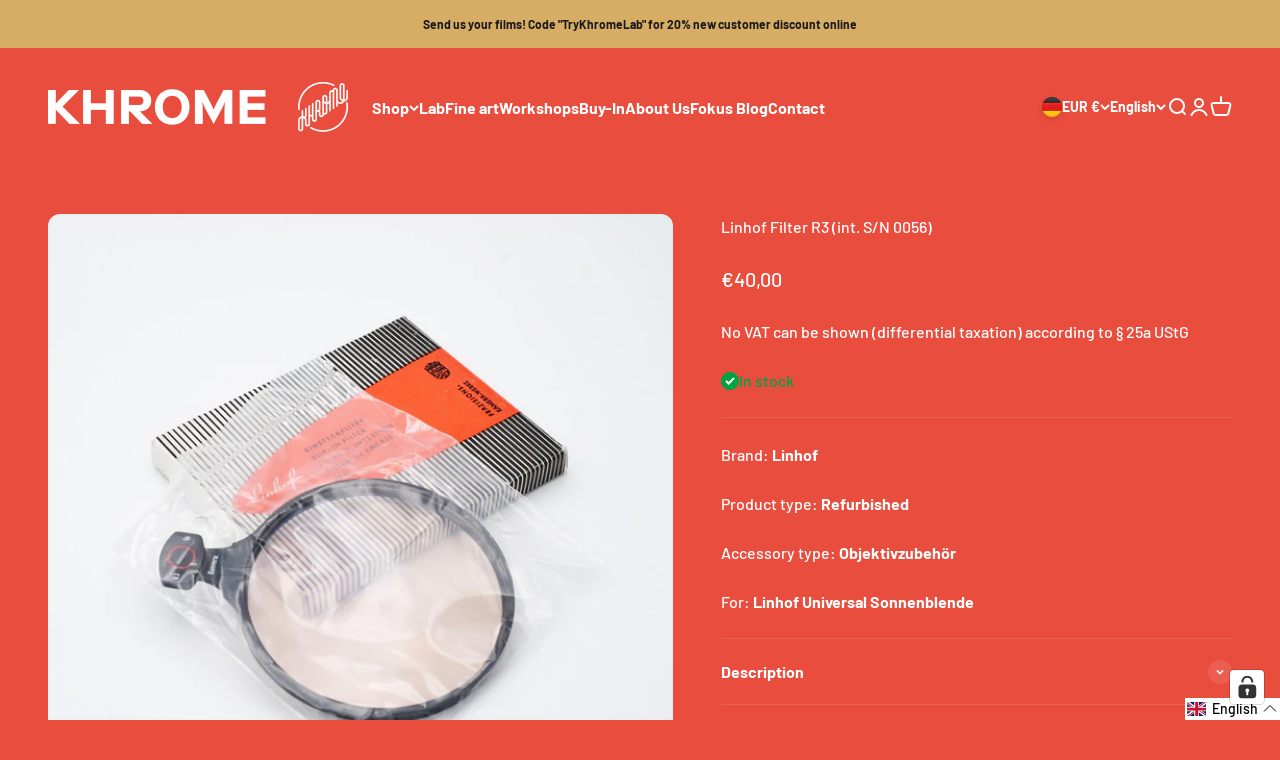

--- FILE ---
content_type: text/html; charset=utf-8
request_url: https://khrome.de/en/products/linhof-filter-for-universal-sunshade-r3-int-s-n-0056
body_size: 55209
content:
<!doctype html>

<html lang="en" dir="ltr">
  <head>
    <meta charset="utf-8">
    <meta name="viewport" content="width=device-width, initial-scale=1.0, height=device-height, minimum-scale=1.0, maximum-scale=1.0">
    <meta name="theme-color" content="#e94d3d">

    <title>Linhof Filter R3 (int. S/N 0056)</title><meta name="description" content="Type: Linhof filter (red) for universal lens hood R3 Further accessories: OVP  "><link rel="canonical" href="https://khrome.de/en/products/linhof-filter-for-universal-sunshade-r3-int-s-n-0056"><link rel="shortcut icon" href="//khrome.de/cdn/shop/files/210310_KHROME_signet_250x250_7cf502b6-e836-4ffe-ae11-f37ecbe9a7d0.png?v=1640276035&width=96">
      <link rel="apple-touch-icon" href="//khrome.de/cdn/shop/files/210310_KHROME_signet_250x250_7cf502b6-e836-4ffe-ae11-f37ecbe9a7d0.png?v=1640276035&width=180"><link rel="preconnect" href="https://cdn.shopify.com">
    <link rel="preconnect" href="https://fonts.shopifycdn.com" crossorigin>
    <link rel="dns-prefetch" href="https://productreviews.shopifycdn.com"><link rel="preload" href="//khrome.de/cdn/fonts/barlow/barlow_n7.691d1d11f150e857dcbc1c10ef03d825bc378d81.woff2" as="font" type="font/woff2" crossorigin><link rel="preload" href="//khrome.de/cdn/fonts/barlow/barlow_n5.a193a1990790eba0cc5cca569d23799830e90f07.woff2" as="font" type="font/woff2" crossorigin><meta property="og:type" content="product">
  <meta property="og:title" content="Linhof Filter R3 (int. S/N 0056)">
  <meta property="product:price:amount" content="40,00">
  <meta property="product:price:currency" content="EUR">
  <meta property="product:availability" content="in stock"><meta property="og:image" content="http://khrome.de/cdn/shop/files/Capture-One-Catalog2064_97564234-4046-49af-a794-9796429954bd.jpg?v=1700578728&width=2048">
  <meta property="og:image:secure_url" content="https://khrome.de/cdn/shop/files/Capture-One-Catalog2064_97564234-4046-49af-a794-9796429954bd.jpg?v=1700578728&width=2048">
  <meta property="og:image:width" content="2048">
  <meta property="og:image:height" content="2048"><meta property="og:description" content="Type: Linhof filter (red) for universal lens hood R3 Further accessories: OVP  "><meta property="og:url" content="https://khrome.de/en/products/linhof-filter-for-universal-sunshade-r3-int-s-n-0056">
<meta property="og:site_name" content="Khrome"><meta name="twitter:card" content="summary"><meta name="twitter:title" content="Linhof Filter R3 (int. S/N 0056)">
  <meta name="twitter:description" content="Type:
Linhof filter (red) for universal lens hood R3
Further accessories:
OVP
&amp;nbsp;"><meta name="twitter:image" content="https://khrome.de/cdn/shop/files/Capture-One-Catalog2064_97564234-4046-49af-a794-9796429954bd.jpg?crop=center&height=1200&v=1700578728&width=1200">
  <meta name="twitter:image:alt" content=""><script async crossorigin fetchpriority="high" src="/cdn/shopifycloud/importmap-polyfill/es-modules-shim.2.4.0.js"></script>
<script type="application/ld+json">{"@context":"http:\/\/schema.org\/","@id":"\/en\/products\/linhof-filter-for-universal-sunshade-r3-int-s-n-0056#product","@type":"Product","brand":{"@type":"Brand","name":"Linhof"},"category":"Camera Parts \u0026 Accessories","description":"Type:\nLinhof filter (red) for universal lens hood R3\nFurther accessories:\nOVP\n\u0026nbsp;","gtin":"68068786","image":"https:\/\/khrome.de\/cdn\/shop\/files\/Capture-One-Catalog2064_97564234-4046-49af-a794-9796429954bd.jpg?v=1700578728\u0026width=1920","name":"Linhof Filter R3 (int. S\/N 0056)","offers":{"@id":"\/en\/products\/linhof-filter-for-universal-sunshade-r3-int-s-n-0056?variant=44891498152200#offer","@type":"Offer","availability":"http:\/\/schema.org\/InStock","price":"40.00","priceCurrency":"EUR","url":"https:\/\/khrome.de\/en\/products\/linhof-filter-for-universal-sunshade-r3-int-s-n-0056?variant=44891498152200"},"url":"https:\/\/khrome.de\/en\/products\/linhof-filter-for-universal-sunshade-r3-int-s-n-0056"}</script><script type="application/ld+json">
  {
    "@context": "https://schema.org",
    "@type": "BreadcrumbList",
    "itemListElement": [{
        "@type": "ListItem",
        "position": 1,
        "name": "Home",
        "item": "https://khrome.de"
      },{
            "@type": "ListItem",
            "position": 2,
            "name": "Linhof Filter R3 (int. S\/N 0056)",
            "item": "https://khrome.de/en/products/linhof-filter-for-universal-sunshade-r3-int-s-n-0056"
          }]
  }
</script><style>/* Typography (heading) */
  @font-face {
  font-family: Barlow;
  font-weight: 700;
  font-style: normal;
  font-display: fallback;
  src: url("//khrome.de/cdn/fonts/barlow/barlow_n7.691d1d11f150e857dcbc1c10ef03d825bc378d81.woff2") format("woff2"),
       url("//khrome.de/cdn/fonts/barlow/barlow_n7.4fdbb1cb7da0e2c2f88492243ffa2b4f91924840.woff") format("woff");
}

@font-face {
  font-family: Barlow;
  font-weight: 700;
  font-style: italic;
  font-display: fallback;
  src: url("//khrome.de/cdn/fonts/barlow/barlow_i7.50e19d6cc2ba5146fa437a5a7443c76d5d730103.woff2") format("woff2"),
       url("//khrome.de/cdn/fonts/barlow/barlow_i7.47e9f98f1b094d912e6fd631cc3fe93d9f40964f.woff") format("woff");
}

/* Typography (body) */
  @font-face {
  font-family: Barlow;
  font-weight: 500;
  font-style: normal;
  font-display: fallback;
  src: url("//khrome.de/cdn/fonts/barlow/barlow_n5.a193a1990790eba0cc5cca569d23799830e90f07.woff2") format("woff2"),
       url("//khrome.de/cdn/fonts/barlow/barlow_n5.ae31c82169b1dc0715609b8cc6a610b917808358.woff") format("woff");
}

@font-face {
  font-family: Barlow;
  font-weight: 500;
  font-style: italic;
  font-display: fallback;
  src: url("//khrome.de/cdn/fonts/barlow/barlow_i5.714d58286997b65cd479af615cfa9bb0a117a573.woff2") format("woff2"),
       url("//khrome.de/cdn/fonts/barlow/barlow_i5.0120f77e6447d3b5df4bbec8ad8c2d029d87fb21.woff") format("woff");
}

@font-face {
  font-family: Barlow;
  font-weight: 700;
  font-style: normal;
  font-display: fallback;
  src: url("//khrome.de/cdn/fonts/barlow/barlow_n7.691d1d11f150e857dcbc1c10ef03d825bc378d81.woff2") format("woff2"),
       url("//khrome.de/cdn/fonts/barlow/barlow_n7.4fdbb1cb7da0e2c2f88492243ffa2b4f91924840.woff") format("woff");
}

@font-face {
  font-family: Barlow;
  font-weight: 700;
  font-style: italic;
  font-display: fallback;
  src: url("//khrome.de/cdn/fonts/barlow/barlow_i7.50e19d6cc2ba5146fa437a5a7443c76d5d730103.woff2") format("woff2"),
       url("//khrome.de/cdn/fonts/barlow/barlow_i7.47e9f98f1b094d912e6fd631cc3fe93d9f40964f.woff") format("woff");
}

:root {
    /**
     * ---------------------------------------------------------------------
     * SPACING VARIABLES
     *
     * We are using a spacing inspired from frameworks like Tailwind CSS.
     * ---------------------------------------------------------------------
     */
    --spacing-0-5: 0.125rem; /* 2px */
    --spacing-1: 0.25rem; /* 4px */
    --spacing-1-5: 0.375rem; /* 6px */
    --spacing-2: 0.5rem; /* 8px */
    --spacing-2-5: 0.625rem; /* 10px */
    --spacing-3: 0.75rem; /* 12px */
    --spacing-3-5: 0.875rem; /* 14px */
    --spacing-4: 1rem; /* 16px */
    --spacing-4-5: 1.125rem; /* 18px */
    --spacing-5: 1.25rem; /* 20px */
    --spacing-5-5: 1.375rem; /* 22px */
    --spacing-6: 1.5rem; /* 24px */
    --spacing-6-5: 1.625rem; /* 26px */
    --spacing-7: 1.75rem; /* 28px */
    --spacing-7-5: 1.875rem; /* 30px */
    --spacing-8: 2rem; /* 32px */
    --spacing-8-5: 2.125rem; /* 34px */
    --spacing-9: 2.25rem; /* 36px */
    --spacing-9-5: 2.375rem; /* 38px */
    --spacing-10: 2.5rem; /* 40px */
    --spacing-11: 2.75rem; /* 44px */
    --spacing-12: 3rem; /* 48px */
    --spacing-14: 3.5rem; /* 56px */
    --spacing-16: 4rem; /* 64px */
    --spacing-18: 4.5rem; /* 72px */
    --spacing-20: 5rem; /* 80px */
    --spacing-24: 6rem; /* 96px */
    --spacing-28: 7rem; /* 112px */
    --spacing-32: 8rem; /* 128px */
    --spacing-36: 9rem; /* 144px */
    --spacing-40: 10rem; /* 160px */
    --spacing-44: 11rem; /* 176px */
    --spacing-48: 12rem; /* 192px */
    --spacing-52: 13rem; /* 208px */
    --spacing-56: 14rem; /* 224px */
    --spacing-60: 15rem; /* 240px */
    --spacing-64: 16rem; /* 256px */
    --spacing-72: 18rem; /* 288px */
    --spacing-80: 20rem; /* 320px */
    --spacing-96: 24rem; /* 384px */

    /* Container */
    --container-max-width: 1380px;
    --container-narrow-max-width: 1130px;
    --container-gutter: var(--spacing-5);
    --section-outer-spacing-block: var(--spacing-12);
    --section-inner-max-spacing-block: var(--spacing-10);
    --section-inner-spacing-inline: var(--container-gutter);
    --section-stack-spacing-block: var(--spacing-8);

    /* Grid gutter */
    --grid-gutter: var(--spacing-5);

    /* Product list settings */
    --product-list-row-gap: var(--spacing-8);
    --product-list-column-gap: var(--grid-gutter);

    /* Form settings */
    --input-gap: var(--spacing-2);
    --input-height: 2.625rem;
    --input-padding-inline: var(--spacing-4);

    /* Other sizes */
    --sticky-area-height: calc(var(--sticky-announcement-bar-enabled, 0) * var(--announcement-bar-height, 0px) + var(--sticky-header-enabled, 0) * var(--header-height, 0px));

    /* RTL support */
    --transform-logical-flip: 1;
    --transform-origin-start: left;
    --transform-origin-end: right;

    /**
     * ---------------------------------------------------------------------
     * TYPOGRAPHY
     * ---------------------------------------------------------------------
     */

    /* Font properties */
    --heading-font-family: Barlow, sans-serif;
    --heading-font-weight: 700;
    --heading-font-style: normal;
    --heading-text-transform: normal;
    --heading-letter-spacing: -0.02em;
    --text-font-family: Barlow, sans-serif;
    --text-font-weight: 500;
    --text-font-style: normal;
    --text-letter-spacing: 0.0em;

    /* Font sizes */
    --text-h0: 3rem;
    --text-h1: 2.5rem;
    --text-h2: 2rem;
    --text-h3: 1.5rem;
    --text-h4: 1.375rem;
    --text-h5: 1.125rem;
    --text-h6: 1rem;
    --text-xs: 0.6875rem;
    --text-sm: 0.75rem;
    --text-base: 0.875rem;
    --text-lg: 1.125rem;

    /**
     * ---------------------------------------------------------------------
     * COLORS
     * ---------------------------------------------------------------------
     */

    /* Color settings */--accent: 26 26 26;
    --text-primary: 255 255 255;
    --background-primary: 233 77 61;
    --dialog-background: 233 77 61;
    --border-color: var(--text-color, var(--text-primary)) / 0.12;

    /* Button colors */
    --button-background-primary: 26 26 26;
    --button-text-primary: 255 255 255;
    --button-background-secondary: 179 153 93;
    --button-text-secondary: 26 26 26;

    /* Status colors */
    --success-background: 224 244 232;
    --success-text: 0 163 65;
    --warning-background: 255 246 233;
    --warning-text: 255 183 74;
    --error-background: 255 246 233;
    --error-text: 255 183 74;

    /* Product colors */
    --on-sale-text: 255 255 255;
    --on-sale-badge-background: 255 255 255;
    --on-sale-badge-text: 0 0 0;
    --sold-out-badge-background: 0 0 0;
    --sold-out-badge-text: 255 255 255;
    --primary-badge-background: 128 60 238;
    --primary-badge-text: 255 255 255;
    --star-color: 255 183 74;
    --product-card-background: 233 77 61;
    --product-card-text: 26 26 26;

    /* Header colors */
    --header-background: 233 77 61;
    --header-text: 255 255 255;

    /* Footer colors */
    --footer-background: 179 153 93;
    --footer-text: 26 26 26;

    /* Rounded variables (used for border radius) */
    --rounded-xs: 0.25rem;
    --rounded-sm: 0.375rem;
    --rounded: 0.75rem;
    --rounded-lg: 1.5rem;
    --rounded-full: 9999px;

    --rounded-button: 3.75rem;
    --rounded-input: 0.5rem;

    /* Box shadow */
    --shadow-sm: 0 2px 8px rgb(var(--text-primary) / 0.1);
    --shadow: 0 5px 15px rgb(var(--text-primary) / 0.1);
    --shadow-md: 0 5px 30px rgb(var(--text-primary) / 0.1);
    --shadow-block: 0px 18px 50px rgb(var(--text-primary) / 0.1);

    /**
     * ---------------------------------------------------------------------
     * OTHER
     * ---------------------------------------------------------------------
     */

    --stagger-products-reveal-opacity: 0;
    --cursor-close-svg-url: url(//khrome.de/cdn/shop/t/39/assets/cursor-close.svg?v=147174565022153725511762179130);
    --cursor-zoom-in-svg-url: url(//khrome.de/cdn/shop/t/39/assets/cursor-zoom-in.svg?v=154953035094101115921762179130);
    --cursor-zoom-out-svg-url: url(//khrome.de/cdn/shop/t/39/assets/cursor-zoom-out.svg?v=16155520337305705181762179130);
    --checkmark-svg-url: url(//khrome.de/cdn/shop/t/39/assets/checkmark.svg?v=77552481021870063511762179130);
  }

  [dir="rtl"]:root {
    /* RTL support */
    --transform-logical-flip: -1;
    --transform-origin-start: right;
    --transform-origin-end: left;
  }

  @media screen and (min-width: 700px) {
    :root {
      /* Typography (font size) */
      --text-h0: 4rem;
      --text-h1: 3rem;
      --text-h2: 2.5rem;
      --text-h3: 2rem;
      --text-h4: 1.625rem;
      --text-h5: 1.25rem;
      --text-h6: 1.125rem;

      --text-xs: 0.75rem;
      --text-sm: 0.875rem;
      --text-base: 1.0rem;
      --text-lg: 1.25rem;

      /* Spacing */
      --container-gutter: 2rem;
      --section-outer-spacing-block: var(--spacing-16);
      --section-inner-max-spacing-block: var(--spacing-12);
      --section-inner-spacing-inline: var(--spacing-12);
      --section-stack-spacing-block: var(--spacing-12);

      /* Grid gutter */
      --grid-gutter: var(--spacing-6);

      /* Product list settings */
      --product-list-row-gap: var(--spacing-12);

      /* Form settings */
      --input-gap: 1rem;
      --input-height: 3.125rem;
      --input-padding-inline: var(--spacing-5);
    }
  }

  @media screen and (min-width: 1000px) {
    :root {
      /* Spacing settings */
      --container-gutter: var(--spacing-12);
      --section-outer-spacing-block: var(--spacing-18);
      --section-inner-max-spacing-block: var(--spacing-16);
      --section-inner-spacing-inline: var(--spacing-16);
      --section-stack-spacing-block: var(--spacing-12);
    }
  }

  @media screen and (min-width: 1150px) {
    :root {
      /* Spacing settings */
      --container-gutter: var(--spacing-12);
      --section-outer-spacing-block: var(--spacing-20);
      --section-inner-max-spacing-block: var(--spacing-16);
      --section-inner-spacing-inline: var(--spacing-16);
      --section-stack-spacing-block: var(--spacing-12);
    }
  }

  @media screen and (min-width: 1400px) {
    :root {
      /* Typography (font size) */
      --text-h0: 5rem;
      --text-h1: 3.75rem;
      --text-h2: 3rem;
      --text-h3: 2.25rem;
      --text-h4: 2rem;
      --text-h5: 1.5rem;
      --text-h6: 1.25rem;

      --section-outer-spacing-block: var(--spacing-24);
      --section-inner-max-spacing-block: var(--spacing-18);
      --section-inner-spacing-inline: var(--spacing-18);
    }
  }

  @media screen and (min-width: 1600px) {
    :root {
      --section-outer-spacing-block: var(--spacing-24);
      --section-inner-max-spacing-block: var(--spacing-20);
      --section-inner-spacing-inline: var(--spacing-20);
    }
  }

  /**
   * ---------------------------------------------------------------------
   * LIQUID DEPENDANT CSS
   *
   * Our main CSS is Liquid free, but some very specific features depend on
   * theme settings, so we have them here
   * ---------------------------------------------------------------------
   */@media screen and (pointer: fine) {
        .button:not([disabled]):hover, .btn:not([disabled]):hover, .shopify-payment-button__button--unbranded:not([disabled]):hover {
          --button-background-opacity: 0.85;
        }

        .button--subdued:not([disabled]):hover {
          --button-background: var(--text-color) / .05 !important;
        }
      }</style><script>
  // This allows to expose several variables to the global scope, to be used in scripts
  window.themeVariables = {
    settings: {
      showPageTransition: null,
      staggerProductsApparition: true,
      reduceDrawerAnimation: false,
      reduceMenuAnimation: false,
      headingApparition: "split_fade",
      pageType: "product",
      moneyFormat: "€{{amount_with_comma_separator}}",
      moneyWithCurrencyFormat: "€{{amount_with_comma_separator}} EUR",
      currencyCodeEnabled: false,
      cartType: "drawer",
      showDiscount: true,
      discountMode: "saving",
      pageBackground: "#e94d3d",
      textColor: "#ffffff"
    },

    strings: {
      accessibilityClose: "Close",
      accessibilityNext: "Next",
      accessibilityPrevious: "Previous",
      closeGallery: "Close gallery",
      zoomGallery: "Zoom",
      errorGallery: "Image cannot be loaded",
      searchNoResults: "No results could be found.",
      addOrderNote: "Add order note",
      editOrderNote: "Edit order note",
      shippingEstimatorNoResults: "Sorry, we do not ship to your address.",
      shippingEstimatorOneResult: "There is one shipping rate for your address:",
      shippingEstimatorMultipleResults: "There are several shipping rates for your address:",
      shippingEstimatorError: "One or more error occurred while retrieving shipping rates:"
    },

    breakpoints: {
      'sm': 'screen and (min-width: 700px)',
      'md': 'screen and (min-width: 1000px)',
      'lg': 'screen and (min-width: 1150px)',
      'xl': 'screen and (min-width: 1400px)',

      'sm-max': 'screen and (max-width: 699px)',
      'md-max': 'screen and (max-width: 999px)',
      'lg-max': 'screen and (max-width: 1149px)',
      'xl-max': 'screen and (max-width: 1399px)'
    }
  };

  // For detecting native share
  document.documentElement.classList.add(`native-share--${navigator.share ? 'enabled' : 'disabled'}`);// We save the product ID in local storage to be eventually used for recently viewed section
    try {
      const recentlyViewedProducts = new Set(JSON.parse(localStorage.getItem('theme:recently-viewed-products') || '[]'));

      recentlyViewedProducts.delete(8366096646408); // Delete first to re-move the product
      recentlyViewedProducts.add(8366096646408);

      localStorage.setItem('theme:recently-viewed-products', JSON.stringify(Array.from(recentlyViewedProducts.values()).reverse()));
    } catch (e) {
      // Safari in private mode does not allow setting item, we silently fail
    }</script><script type="importmap">{
        "imports": {
          "vendor": "//khrome.de/cdn/shop/t/39/assets/vendor.min.js?v=166563502121812900551762179130",
          "theme": "//khrome.de/cdn/shop/t/39/assets/theme.js?v=2646759985691175431762179130",
          "photoswipe": "//khrome.de/cdn/shop/t/39/assets/photoswipe.min.js?v=13374349288281597431762179130"
        }
      }
    </script>

    <script type="module" src="//khrome.de/cdn/shop/t/39/assets/vendor.min.js?v=166563502121812900551762179130"></script>
    <script type="module" src="//khrome.de/cdn/shop/t/39/assets/theme.js?v=2646759985691175431762179130"></script>

    <script>window.performance && window.performance.mark && window.performance.mark('shopify.content_for_header.start');</script><meta name="facebook-domain-verification" content="tq2b5jvynkijatva96a8pgbjlt1iuz">
<meta name="google-site-verification" content="QRE7t30pqfWUaeF4Libk_yD3OX71ZZDJQI3k4zdG6w8">
<meta id="shopify-digital-wallet" name="shopify-digital-wallet" content="/55556047026/digital_wallets/dialog">
<meta name="shopify-checkout-api-token" content="ab127199b4d5de25969152ce0b7e9c17">
<meta id="in-context-paypal-metadata" data-shop-id="55556047026" data-venmo-supported="false" data-environment="production" data-locale="en_US" data-paypal-v4="true" data-currency="EUR">
<link rel="alternate" hreflang="x-default" href="https://khrome.de/products/linhof-einsteckfilter-r3-int-s-n-0056">
<link rel="alternate" hreflang="de" href="https://khrome.de/products/linhof-einsteckfilter-r3-int-s-n-0056">
<link rel="alternate" hreflang="en" href="https://khrome.de/en/products/linhof-filter-for-universal-sunshade-r3-int-s-n-0056">
<link rel="alternate" type="application/json+oembed" href="https://khrome.de/en/products/linhof-filter-for-universal-sunshade-r3-int-s-n-0056.oembed">
<script async="async" src="/checkouts/internal/preloads.js?locale=en-DE"></script>
<link rel="preconnect" href="https://shop.app" crossorigin="anonymous">
<script async="async" src="https://shop.app/checkouts/internal/preloads.js?locale=en-DE&shop_id=55556047026" crossorigin="anonymous"></script>
<script id="apple-pay-shop-capabilities" type="application/json">{"shopId":55556047026,"countryCode":"DE","currencyCode":"EUR","merchantCapabilities":["supports3DS"],"merchantId":"gid:\/\/shopify\/Shop\/55556047026","merchantName":"Khrome","requiredBillingContactFields":["postalAddress","email","phone"],"requiredShippingContactFields":["postalAddress","email","phone"],"shippingType":"shipping","supportedNetworks":["visa","maestro","masterCard"],"total":{"type":"pending","label":"Khrome","amount":"1.00"},"shopifyPaymentsEnabled":true,"supportsSubscriptions":true}</script>
<script id="shopify-features" type="application/json">{"accessToken":"ab127199b4d5de25969152ce0b7e9c17","betas":["rich-media-storefront-analytics"],"domain":"khrome.de","predictiveSearch":true,"shopId":55556047026,"locale":"en"}</script>
<script>var Shopify = Shopify || {};
Shopify.shop = "khrome-hh.myshopify.com";
Shopify.locale = "en";
Shopify.currency = {"active":"EUR","rate":"1.0"};
Shopify.country = "DE";
Shopify.theme = {"name":"IMPACT 10.2025","id":189278388488,"schema_name":"Impact","schema_version":"6.11.1","theme_store_id":1190,"role":"main"};
Shopify.theme.handle = "null";
Shopify.theme.style = {"id":null,"handle":null};
Shopify.cdnHost = "khrome.de/cdn";
Shopify.routes = Shopify.routes || {};
Shopify.routes.root = "/en/";</script>
<script type="module">!function(o){(o.Shopify=o.Shopify||{}).modules=!0}(window);</script>
<script>!function(o){function n(){var o=[];function n(){o.push(Array.prototype.slice.apply(arguments))}return n.q=o,n}var t=o.Shopify=o.Shopify||{};t.loadFeatures=n(),t.autoloadFeatures=n()}(window);</script>
<script>
  window.ShopifyPay = window.ShopifyPay || {};
  window.ShopifyPay.apiHost = "shop.app\/pay";
  window.ShopifyPay.redirectState = null;
</script>
<script id="shop-js-analytics" type="application/json">{"pageType":"product"}</script>
<script defer="defer" async type="module" src="//khrome.de/cdn/shopifycloud/shop-js/modules/v2/client.init-shop-cart-sync_C5BV16lS.en.esm.js"></script>
<script defer="defer" async type="module" src="//khrome.de/cdn/shopifycloud/shop-js/modules/v2/chunk.common_CygWptCX.esm.js"></script>
<script type="module">
  await import("//khrome.de/cdn/shopifycloud/shop-js/modules/v2/client.init-shop-cart-sync_C5BV16lS.en.esm.js");
await import("//khrome.de/cdn/shopifycloud/shop-js/modules/v2/chunk.common_CygWptCX.esm.js");

  window.Shopify.SignInWithShop?.initShopCartSync?.({"fedCMEnabled":true,"windoidEnabled":true});

</script>
<script>
  window.Shopify = window.Shopify || {};
  if (!window.Shopify.featureAssets) window.Shopify.featureAssets = {};
  window.Shopify.featureAssets['shop-js'] = {"shop-cart-sync":["modules/v2/client.shop-cart-sync_ZFArdW7E.en.esm.js","modules/v2/chunk.common_CygWptCX.esm.js"],"init-fed-cm":["modules/v2/client.init-fed-cm_CmiC4vf6.en.esm.js","modules/v2/chunk.common_CygWptCX.esm.js"],"shop-button":["modules/v2/client.shop-button_tlx5R9nI.en.esm.js","modules/v2/chunk.common_CygWptCX.esm.js"],"shop-cash-offers":["modules/v2/client.shop-cash-offers_DOA2yAJr.en.esm.js","modules/v2/chunk.common_CygWptCX.esm.js","modules/v2/chunk.modal_D71HUcav.esm.js"],"init-windoid":["modules/v2/client.init-windoid_sURxWdc1.en.esm.js","modules/v2/chunk.common_CygWptCX.esm.js"],"shop-toast-manager":["modules/v2/client.shop-toast-manager_ClPi3nE9.en.esm.js","modules/v2/chunk.common_CygWptCX.esm.js"],"init-shop-email-lookup-coordinator":["modules/v2/client.init-shop-email-lookup-coordinator_B8hsDcYM.en.esm.js","modules/v2/chunk.common_CygWptCX.esm.js"],"init-shop-cart-sync":["modules/v2/client.init-shop-cart-sync_C5BV16lS.en.esm.js","modules/v2/chunk.common_CygWptCX.esm.js"],"avatar":["modules/v2/client.avatar_BTnouDA3.en.esm.js"],"pay-button":["modules/v2/client.pay-button_FdsNuTd3.en.esm.js","modules/v2/chunk.common_CygWptCX.esm.js"],"init-customer-accounts":["modules/v2/client.init-customer-accounts_DxDtT_ad.en.esm.js","modules/v2/client.shop-login-button_C5VAVYt1.en.esm.js","modules/v2/chunk.common_CygWptCX.esm.js","modules/v2/chunk.modal_D71HUcav.esm.js"],"init-shop-for-new-customer-accounts":["modules/v2/client.init-shop-for-new-customer-accounts_ChsxoAhi.en.esm.js","modules/v2/client.shop-login-button_C5VAVYt1.en.esm.js","modules/v2/chunk.common_CygWptCX.esm.js","modules/v2/chunk.modal_D71HUcav.esm.js"],"shop-login-button":["modules/v2/client.shop-login-button_C5VAVYt1.en.esm.js","modules/v2/chunk.common_CygWptCX.esm.js","modules/v2/chunk.modal_D71HUcav.esm.js"],"init-customer-accounts-sign-up":["modules/v2/client.init-customer-accounts-sign-up_CPSyQ0Tj.en.esm.js","modules/v2/client.shop-login-button_C5VAVYt1.en.esm.js","modules/v2/chunk.common_CygWptCX.esm.js","modules/v2/chunk.modal_D71HUcav.esm.js"],"shop-follow-button":["modules/v2/client.shop-follow-button_Cva4Ekp9.en.esm.js","modules/v2/chunk.common_CygWptCX.esm.js","modules/v2/chunk.modal_D71HUcav.esm.js"],"checkout-modal":["modules/v2/client.checkout-modal_BPM8l0SH.en.esm.js","modules/v2/chunk.common_CygWptCX.esm.js","modules/v2/chunk.modal_D71HUcav.esm.js"],"lead-capture":["modules/v2/client.lead-capture_Bi8yE_yS.en.esm.js","modules/v2/chunk.common_CygWptCX.esm.js","modules/v2/chunk.modal_D71HUcav.esm.js"],"shop-login":["modules/v2/client.shop-login_D6lNrXab.en.esm.js","modules/v2/chunk.common_CygWptCX.esm.js","modules/v2/chunk.modal_D71HUcav.esm.js"],"payment-terms":["modules/v2/client.payment-terms_CZxnsJam.en.esm.js","modules/v2/chunk.common_CygWptCX.esm.js","modules/v2/chunk.modal_D71HUcav.esm.js"]};
</script>
<script>(function() {
  var isLoaded = false;
  function asyncLoad() {
    if (isLoaded) return;
    isLoaded = true;
    var urls = ["https:\/\/orderstatus.w3apps.co\/js\/orderlookup.js?shop=khrome-hh.myshopify.com","https:\/\/evey-files.s3.amazonaws.com\/js\/online_store.js?shop=khrome-hh.myshopify.com"];
    for (var i = 0; i < urls.length; i++) {
      var s = document.createElement('script');
      s.type = 'text/javascript';
      s.async = true;
      s.src = urls[i];
      var x = document.getElementsByTagName('script')[0];
      x.parentNode.insertBefore(s, x);
    }
  };
  if(window.attachEvent) {
    window.attachEvent('onload', asyncLoad);
  } else {
    window.addEventListener('load', asyncLoad, false);
  }
})();</script>
<script id="__st">var __st={"a":55556047026,"offset":3600,"reqid":"3126c59f-36d8-4696-ba1c-d59b1ca49d34-1768837966","pageurl":"khrome.de\/en\/products\/linhof-filter-for-universal-sunshade-r3-int-s-n-0056","u":"eb8e934cd9fb","p":"product","rtyp":"product","rid":8366096646408};</script>
<script>window.ShopifyPaypalV4VisibilityTracking = true;</script>
<script id="captcha-bootstrap">!function(){'use strict';const t='contact',e='account',n='new_comment',o=[[t,t],['blogs',n],['comments',n],[t,'customer']],c=[[e,'customer_login'],[e,'guest_login'],[e,'recover_customer_password'],[e,'create_customer']],r=t=>t.map((([t,e])=>`form[action*='/${t}']:not([data-nocaptcha='true']) input[name='form_type'][value='${e}']`)).join(','),a=t=>()=>t?[...document.querySelectorAll(t)].map((t=>t.form)):[];function s(){const t=[...o],e=r(t);return a(e)}const i='password',u='form_key',d=['recaptcha-v3-token','g-recaptcha-response','h-captcha-response',i],f=()=>{try{return window.sessionStorage}catch{return}},m='__shopify_v',_=t=>t.elements[u];function p(t,e,n=!1){try{const o=window.sessionStorage,c=JSON.parse(o.getItem(e)),{data:r}=function(t){const{data:e,action:n}=t;return t[m]||n?{data:e,action:n}:{data:t,action:n}}(c);for(const[e,n]of Object.entries(r))t.elements[e]&&(t.elements[e].value=n);n&&o.removeItem(e)}catch(o){console.error('form repopulation failed',{error:o})}}const l='form_type',E='cptcha';function T(t){t.dataset[E]=!0}const w=window,h=w.document,L='Shopify',v='ce_forms',y='captcha';let A=!1;((t,e)=>{const n=(g='f06e6c50-85a8-45c8-87d0-21a2b65856fe',I='https://cdn.shopify.com/shopifycloud/storefront-forms-hcaptcha/ce_storefront_forms_captcha_hcaptcha.v1.5.2.iife.js',D={infoText:'Protected by hCaptcha',privacyText:'Privacy',termsText:'Terms'},(t,e,n)=>{const o=w[L][v],c=o.bindForm;if(c)return c(t,g,e,D).then(n);var r;o.q.push([[t,g,e,D],n]),r=I,A||(h.body.append(Object.assign(h.createElement('script'),{id:'captcha-provider',async:!0,src:r})),A=!0)});var g,I,D;w[L]=w[L]||{},w[L][v]=w[L][v]||{},w[L][v].q=[],w[L][y]=w[L][y]||{},w[L][y].protect=function(t,e){n(t,void 0,e),T(t)},Object.freeze(w[L][y]),function(t,e,n,w,h,L){const[v,y,A,g]=function(t,e,n){const i=e?o:[],u=t?c:[],d=[...i,...u],f=r(d),m=r(i),_=r(d.filter((([t,e])=>n.includes(e))));return[a(f),a(m),a(_),s()]}(w,h,L),I=t=>{const e=t.target;return e instanceof HTMLFormElement?e:e&&e.form},D=t=>v().includes(t);t.addEventListener('submit',(t=>{const e=I(t);if(!e)return;const n=D(e)&&!e.dataset.hcaptchaBound&&!e.dataset.recaptchaBound,o=_(e),c=g().includes(e)&&(!o||!o.value);(n||c)&&t.preventDefault(),c&&!n&&(function(t){try{if(!f())return;!function(t){const e=f();if(!e)return;const n=_(t);if(!n)return;const o=n.value;o&&e.removeItem(o)}(t);const e=Array.from(Array(32),(()=>Math.random().toString(36)[2])).join('');!function(t,e){_(t)||t.append(Object.assign(document.createElement('input'),{type:'hidden',name:u})),t.elements[u].value=e}(t,e),function(t,e){const n=f();if(!n)return;const o=[...t.querySelectorAll(`input[type='${i}']`)].map((({name:t})=>t)),c=[...d,...o],r={};for(const[a,s]of new FormData(t).entries())c.includes(a)||(r[a]=s);n.setItem(e,JSON.stringify({[m]:1,action:t.action,data:r}))}(t,e)}catch(e){console.error('failed to persist form',e)}}(e),e.submit())}));const S=(t,e)=>{t&&!t.dataset[E]&&(n(t,e.some((e=>e===t))),T(t))};for(const o of['focusin','change'])t.addEventListener(o,(t=>{const e=I(t);D(e)&&S(e,y())}));const B=e.get('form_key'),M=e.get(l),P=B&&M;t.addEventListener('DOMContentLoaded',(()=>{const t=y();if(P)for(const e of t)e.elements[l].value===M&&p(e,B);[...new Set([...A(),...v().filter((t=>'true'===t.dataset.shopifyCaptcha))])].forEach((e=>S(e,t)))}))}(h,new URLSearchParams(w.location.search),n,t,e,['guest_login'])})(!0,!0)}();</script>
<script integrity="sha256-4kQ18oKyAcykRKYeNunJcIwy7WH5gtpwJnB7kiuLZ1E=" data-source-attribution="shopify.loadfeatures" defer="defer" src="//khrome.de/cdn/shopifycloud/storefront/assets/storefront/load_feature-a0a9edcb.js" crossorigin="anonymous"></script>
<script crossorigin="anonymous" defer="defer" src="//khrome.de/cdn/shopifycloud/storefront/assets/shopify_pay/storefront-65b4c6d7.js?v=20250812"></script>
<script data-source-attribution="shopify.dynamic_checkout.dynamic.init">var Shopify=Shopify||{};Shopify.PaymentButton=Shopify.PaymentButton||{isStorefrontPortableWallets:!0,init:function(){window.Shopify.PaymentButton.init=function(){};var t=document.createElement("script");t.src="https://khrome.de/cdn/shopifycloud/portable-wallets/latest/portable-wallets.en.js",t.type="module",document.head.appendChild(t)}};
</script>
<script data-source-attribution="shopify.dynamic_checkout.buyer_consent">
  function portableWalletsHideBuyerConsent(e){var t=document.getElementById("shopify-buyer-consent"),n=document.getElementById("shopify-subscription-policy-button");t&&n&&(t.classList.add("hidden"),t.setAttribute("aria-hidden","true"),n.removeEventListener("click",e))}function portableWalletsShowBuyerConsent(e){var t=document.getElementById("shopify-buyer-consent"),n=document.getElementById("shopify-subscription-policy-button");t&&n&&(t.classList.remove("hidden"),t.removeAttribute("aria-hidden"),n.addEventListener("click",e))}window.Shopify?.PaymentButton&&(window.Shopify.PaymentButton.hideBuyerConsent=portableWalletsHideBuyerConsent,window.Shopify.PaymentButton.showBuyerConsent=portableWalletsShowBuyerConsent);
</script>
<script data-source-attribution="shopify.dynamic_checkout.cart.bootstrap">document.addEventListener("DOMContentLoaded",(function(){function t(){return document.querySelector("shopify-accelerated-checkout-cart, shopify-accelerated-checkout")}if(t())Shopify.PaymentButton.init();else{new MutationObserver((function(e,n){t()&&(Shopify.PaymentButton.init(),n.disconnect())})).observe(document.body,{childList:!0,subtree:!0})}}));
</script>
<link id="shopify-accelerated-checkout-styles" rel="stylesheet" media="screen" href="https://khrome.de/cdn/shopifycloud/portable-wallets/latest/accelerated-checkout-backwards-compat.css" crossorigin="anonymous">
<style id="shopify-accelerated-checkout-cart">
        #shopify-buyer-consent {
  margin-top: 1em;
  display: inline-block;
  width: 100%;
}

#shopify-buyer-consent.hidden {
  display: none;
}

#shopify-subscription-policy-button {
  background: none;
  border: none;
  padding: 0;
  text-decoration: underline;
  font-size: inherit;
  cursor: pointer;
}

#shopify-subscription-policy-button::before {
  box-shadow: none;
}

      </style>

<script>window.performance && window.performance.mark && window.performance.mark('shopify.content_for_header.end');</script>
<link href="//khrome.de/cdn/shop/t/39/assets/theme.css?v=3935707126359067981762179130" rel="stylesheet" type="text/css" media="all" /><!-- BEGIN app block: shopify://apps/complianz-gdpr-cookie-consent/blocks/bc-block/e49729f0-d37d-4e24-ac65-e0e2f472ac27 -->

    
    
    
<link id='complianz-css' rel="stylesheet" href=https://cdn.shopify.com/extensions/019a2fb2-ee57-75e6-ac86-acfd14822c1d/gdpr-legal-cookie-74/assets/complainz.css media="print" onload="this.media='all'">
    <style>
        #Compliance-iframe.Compliance-iframe-branded > div.purposes-header,
        #Compliance-iframe.Compliance-iframe-branded > div.cmplc-cmp-header,
        #purposes-container > div.purposes-header,
        #Compliance-cs-banner .Compliance-cs-brand {
            background-color: #ffffff !important;
            color: #000000!important;
        }
        #Compliance-iframe.Compliance-iframe-branded .purposes-header .cmplc-btn-cp ,
        #Compliance-iframe.Compliance-iframe-branded .purposes-header .cmplc-btn-cp:hover,
        #Compliance-iframe.Compliance-iframe-branded .purposes-header .cmplc-btn-back:hover  {
            background-color: #ffffff !important;
            opacity: 1 !important;
        }
        #Compliance-cs-banner .cmplc-toggle .cmplc-toggle-label {
            color: !important;
        }
        #Compliance-iframe.Compliance-iframe-branded .purposes-header .cmplc-btn-cp:hover,
        #Compliance-iframe.Compliance-iframe-branded .purposes-header .cmplc-btn-back:hover {
            background-color: !important;
            color: !important;
        }
        #Compliance-cs-banner #Compliance-cs-title {
            font-size: 14px !important;
        }
        #Compliance-cs-banner .Compliance-cs-content,
        #Compliance-cs-title,
        .cmplc-toggle-checkbox.granular-control-checkbox span {
            background-color: #e94d3d !important;
            color: #ffffff !important;
            font-size: 14px !important;
        }
        #Compliance-cs-banner .Compliance-cs-close-btn {
            font-size: 14px !important;
            background-color: #e94d3d !important;
        }
        #Compliance-cs-banner .Compliance-cs-opt-group {
            color: #e94d3d !important;
        }
        #Compliance-cs-banner .Compliance-cs-opt-group button,
        .Compliance-alert button.Compliance-button-cancel {
            background-color: #B3995D!important;
            color: #000000!important;
        }
        #Compliance-cs-banner .Compliance-cs-opt-group button.Compliance-cs-accept-btn,
        #Compliance-cs-banner .Compliance-cs-opt-group button.Compliance-cs-btn-primary,
        .Compliance-alert button.Compliance-button-confirm {
            background-color: #B3995D !important;
            color: #000000 !important;
        }
        #Compliance-cs-banner .Compliance-cs-opt-group button.Compliance-cs-reject-btn {
            background-color: #B3995D!important;
            color: #000000!important;
        }

        #Compliance-cs-banner .Compliance-banner-content button {
            cursor: pointer !important;
            color: currentColor !important;
            text-decoration: underline !important;
            border: none !important;
            background-color: transparent !important;
            font-size: 100% !important;
            padding: 0 !important;
        }

        #Compliance-cs-banner .Compliance-cs-opt-group button {
            border-radius: 4px !important;
            padding-block: 10px !important;
        }
        @media (min-width: 640px) {
            #Compliance-cs-banner.Compliance-cs-default-floating:not(.Compliance-cs-top):not(.Compliance-cs-center) .Compliance-cs-container, #Compliance-cs-banner.Compliance-cs-default-floating:not(.Compliance-cs-bottom):not(.Compliance-cs-center) .Compliance-cs-container, #Compliance-cs-banner.Compliance-cs-default-floating.Compliance-cs-center:not(.Compliance-cs-top):not(.Compliance-cs-bottom) .Compliance-cs-container {
                width: 560px !important;
            }
            #Compliance-cs-banner.Compliance-cs-default-floating:not(.Compliance-cs-top):not(.Compliance-cs-center) .Compliance-cs-opt-group, #Compliance-cs-banner.Compliance-cs-default-floating:not(.Compliance-cs-bottom):not(.Compliance-cs-center) .Compliance-cs-opt-group, #Compliance-cs-banner.Compliance-cs-default-floating.Compliance-cs-center:not(.Compliance-cs-top):not(.Compliance-cs-bottom) .Compliance-cs-opt-group {
                flex-direction: row !important;
            }
            #Compliance-cs-banner .Compliance-cs-opt-group button:not(:last-of-type),
            #Compliance-cs-banner .Compliance-cs-opt-group button {
                margin-right: 4px !important;
            }
            #Compliance-cs-banner .Compliance-cs-container .Compliance-cs-brand {
                position: absolute !important;
                inset-block-start: 6px;
            }
        }
        #Compliance-cs-banner.Compliance-cs-default-floating:not(.Compliance-cs-top):not(.Compliance-cs-center) .Compliance-cs-opt-group > div, #Compliance-cs-banner.Compliance-cs-default-floating:not(.Compliance-cs-bottom):not(.Compliance-cs-center) .Compliance-cs-opt-group > div, #Compliance-cs-banner.Compliance-cs-default-floating.Compliance-cs-center:not(.Compliance-cs-top):not(.Compliance-cs-bottom) .Compliance-cs-opt-group > div {
            flex-direction: row-reverse;
            width: 100% !important;
        }

        .Compliance-cs-brand-badge-outer, .Compliance-cs-brand-badge, #Compliance-cs-banner.Compliance-cs-default-floating.Compliance-cs-bottom .Compliance-cs-brand-badge-outer,
        #Compliance-cs-banner.Compliance-cs-default.Compliance-cs-bottom .Compliance-cs-brand-badge-outer,
        #Compliance-cs-banner.Compliance-cs-default:not(.Compliance-cs-left) .Compliance-cs-brand-badge-outer,
        #Compliance-cs-banner.Compliance-cs-default-floating:not(.Compliance-cs-left) .Compliance-cs-brand-badge-outer {
            display: none !important
        }

        #Compliance-cs-banner:not(.Compliance-cs-top):not(.Compliance-cs-bottom) .Compliance-cs-container.Compliance-cs-themed {
            flex-direction: row !important;
        }

        #Compliance-cs-banner #Compliance-cs-title,
        #Compliance-cs-banner #Compliance-cs-custom-title {
            justify-self: center !important;
            font-size: 14px !important;
            font-family: -apple-system,sans-serif !important;
            margin-inline: auto !important;
            width: 55% !important;
            text-align: center;
            font-weight: 600;
            visibility: unset;
        }

        @media (max-width: 640px) {
            #Compliance-cs-banner #Compliance-cs-title,
            #Compliance-cs-banner #Compliance-cs-custom-title {
                display: block;
            }
        }

        #Compliance-cs-banner .Compliance-cs-brand img {
            max-width: 110px !important;
            min-height: 32px !important;
        }
        #Compliance-cs-banner .Compliance-cs-container .Compliance-cs-brand {
            background: none !important;
            padding: 0px !important;
            margin-block-start:10px !important;
            margin-inline-start:16px !important;
        }

        #Compliance-cs-banner .Compliance-cs-opt-group button {
            padding-inline: 4px !important;
        }

    </style>
    
    
    
    

    <script type="text/javascript">
        function loadScript(src) {
            return new Promise((resolve, reject) => {
                const s = document.createElement("script");
                s.src = src;
                s.charset = "UTF-8";
                s.onload = resolve;
                s.onerror = reject;
                document.head.appendChild(s);
            });
        }

        function filterGoogleConsentModeURLs(domainsArray) {
            const googleConsentModeComplianzURls = [
                // 197, # Google Tag Manager:
                {"domain":"s.www.googletagmanager.com", "path":""},
                {"domain":"www.tagmanager.google.com", "path":""},
                {"domain":"www.googletagmanager.com", "path":""},
                {"domain":"googletagmanager.com", "path":""},
                {"domain":"tagassistant.google.com", "path":""},
                {"domain":"tagmanager.google.com", "path":""},

                // 2110, # Google Analytics 4:
                {"domain":"www.analytics.google.com", "path":""},
                {"domain":"www.google-analytics.com", "path":""},
                {"domain":"ssl.google-analytics.com", "path":""},
                {"domain":"google-analytics.com", "path":""},
                {"domain":"analytics.google.com", "path":""},
                {"domain":"region1.google-analytics.com", "path":""},
                {"domain":"region1.analytics.google.com", "path":""},
                {"domain":"*.google-analytics.com", "path":""},
                {"domain":"www.googletagmanager.com", "path":"/gtag/js?id=G"},
                {"domain":"googletagmanager.com", "path":"/gtag/js?id=UA"},
                {"domain":"www.googletagmanager.com", "path":"/gtag/js?id=UA"},
                {"domain":"googletagmanager.com", "path":"/gtag/js?id=G"},

                // 177, # Google Ads conversion tracking:
                {"domain":"googlesyndication.com", "path":""},
                {"domain":"media.admob.com", "path":""},
                {"domain":"gmodules.com", "path":""},
                {"domain":"ad.ytsa.net", "path":""},
                {"domain":"dartmotif.net", "path":""},
                {"domain":"dmtry.com", "path":""},
                {"domain":"go.channelintelligence.com", "path":""},
                {"domain":"googleusercontent.com", "path":""},
                {"domain":"googlevideo.com", "path":""},
                {"domain":"gvt1.com", "path":""},
                {"domain":"links.channelintelligence.com", "path":""},
                {"domain":"obrasilinteirojoga.com.br", "path":""},
                {"domain":"pcdn.tcgmsrv.net", "path":""},
                {"domain":"rdr.tag.channelintelligence.com", "path":""},
                {"domain":"static.googleadsserving.cn", "path":""},
                {"domain":"studioapi.doubleclick.com", "path":""},
                {"domain":"teracent.net", "path":""},
                {"domain":"ttwbs.channelintelligence.com", "path":""},
                {"domain":"wtb.channelintelligence.com", "path":""},
                {"domain":"youknowbest.com", "path":""},
                {"domain":"doubleclick.net", "path":""},
                {"domain":"redirector.gvt1.com", "path":""},

                //116, # Google Ads Remarketing
                {"domain":"googlesyndication.com", "path":""},
                {"domain":"media.admob.com", "path":""},
                {"domain":"gmodules.com", "path":""},
                {"domain":"ad.ytsa.net", "path":""},
                {"domain":"dartmotif.net", "path":""},
                {"domain":"dmtry.com", "path":""},
                {"domain":"go.channelintelligence.com", "path":""},
                {"domain":"googleusercontent.com", "path":""},
                {"domain":"googlevideo.com", "path":""},
                {"domain":"gvt1.com", "path":""},
                {"domain":"links.channelintelligence.com", "path":""},
                {"domain":"obrasilinteirojoga.com.br", "path":""},
                {"domain":"pcdn.tcgmsrv.net", "path":""},
                {"domain":"rdr.tag.channelintelligence.com", "path":""},
                {"domain":"static.googleadsserving.cn", "path":""},
                {"domain":"studioapi.doubleclick.com", "path":""},
                {"domain":"teracent.net", "path":""},
                {"domain":"ttwbs.channelintelligence.com", "path":""},
                {"domain":"wtb.channelintelligence.com", "path":""},
                {"domain":"youknowbest.com", "path":""},
                {"domain":"doubleclick.net", "path":""},
                {"domain":"redirector.gvt1.com", "path":""}
            ];

            if (!Array.isArray(domainsArray)) { 
                return [];
            }

            const blockedPairs = new Map();
            for (const rule of googleConsentModeComplianzURls) {
                if (!blockedPairs.has(rule.domain)) {
                    blockedPairs.set(rule.domain, new Set());
                }
                blockedPairs.get(rule.domain).add(rule.path);
            }

            return domainsArray.filter(item => {
                const paths = blockedPairs.get(item.d);
                return !(paths && paths.has(item.p));
            });
        }

        function setupAutoblockingByDomain() {
            // autoblocking by domain
            const autoblockByDomainArray = [];
            const prefixID = '10000' // to not get mixed with real metis ids
            let cmpBlockerDomains = []
            let cmpCmplcVendorsPurposes = {}
            let counter = 1
            for (const object of autoblockByDomainArray) {
                cmpBlockerDomains.push({
                    d: object.d,
                    p: object.path,
                    v: prefixID + counter,
                });
                counter++;
            }
            
            counter = 1
            for (const object of autoblockByDomainArray) {
                cmpCmplcVendorsPurposes[prefixID + counter] = object?.p ?? '1';
                counter++;
            }

            Object.defineProperty(window, "cmp_cmplc_vendors_purposes", {
                get() {
                    return cmpCmplcVendorsPurposes;
                },
                set(value) {
                    cmpCmplcVendorsPurposes = { ...cmpCmplcVendorsPurposes, ...value };
                }
            });
            const basicGmc = false;


            Object.defineProperty(window, "cmp_importblockerdomains", {
                get() {
                    if (basicGmc) {
                        return filterGoogleConsentModeURLs(cmpBlockerDomains);
                    }
                    return cmpBlockerDomains;
                },
                set(value) {
                    cmpBlockerDomains = [ ...cmpBlockerDomains, ...value ];
                }
            });
        }

        function enforceRejectionRecovery() {
            const base = (window._cmplc = window._cmplc || {});
            const featuresHolder = {};

            function lockFlagOn(holder) {
                const desc = Object.getOwnPropertyDescriptor(holder, 'rejection_recovery');
                if (!desc) {
                    Object.defineProperty(holder, 'rejection_recovery', {
                        get() { return true; },
                        set(_) { /* ignore */ },
                        enumerable: true,
                        configurable: false
                    });
                }
                return holder;
            }

            Object.defineProperty(base, 'csFeatures', {
                configurable: false,
                enumerable: true,
                get() {
                    return featuresHolder;
                },
                set(obj) {
                    if (obj && typeof obj === 'object') {
                        Object.keys(obj).forEach(k => {
                            if (k !== 'rejection_recovery') {
                                featuresHolder[k] = obj[k];
                            }
                        });
                    }
                    // we lock it, it won't try to redefine
                    lockFlagOn(featuresHolder);
                }
            });

            // Ensure an object is exposed even if read early
            if (!('csFeatures' in base)) {
                base.csFeatures = {};
            } else {
                // If someone already set it synchronously, merge and lock now.
                base.csFeatures = base.csFeatures;
            }
        }

        function splitDomains(joinedString) {
            if (!joinedString) {
                return []; // empty string -> empty array
            }
            return joinedString.split(";");
        }

        function setupWhitelist() {
            // Whitelist by domain:
            const whitelistString = "";
            const whitelist_array = [...splitDomains(whitelistString)];
            if (Array.isArray(window?.cmp_block_ignoredomains)) {
                window.cmp_block_ignoredomains = [...whitelist_array, ...window.cmp_block_ignoredomains];
            }
        }

        async function initCompliance() {
            const currentCsConfiguration = {"siteId":4179738,"cookiePolicyIds":{"de":20207614,"en":38370970},"banner":{"acceptButtonDisplay":true,"rejectButtonDisplay":true,"customizeButtonDisplay":true,"position":"float-bottom-right","backgroundOverlay":false,"fontSize":"14px","content":"","title":"","hideTitle":false,"acceptButtonCaption":"","rejectButtonCaption":"","customizeButtonCaption":"","cookiePolicyLinkCaption":"","privacyWidget":true,"backgroundColor":"#e94d3d","textColor":"#ffffff","acceptButtonColor":"#B3995D","acceptButtonCaptionColor":"#000000","rejectButtonColor":"#B3995D","rejectButtonCaptionColor":"#000000","customizeButtonColor":"#B3995D","customizeButtonCaptionColor":"#000000","applyStyles":"false"},"whitelabel":true,"privacyWidget":true};
            const preview_config = {"format_and_position":{"has_background_overlay":false,"position":"float-bottom-right"},"text":{"fontsize":"14px","content":{"main":"","accept":"","reject":"","learnMore":"","title":"","hideTitle":false,"cp_caption":""}},"theme":{"setting_type":2,"standard":{"subtype":"light"},"color":{"selected_color":"Mint","selected_color_style":"neutral"},"custom":{"main":{"background":"#e94d3d","text":"#ffffff"},"acceptButton":{"background":"#B3995D","text":"#000000"},"rejectButton":{"background":"#B3995D","text":"#000000"},"learnMoreButton":{"background":"#B3995D","text":"#000000"}},"logo":{"type":0,"add_from_url":{"url":"","brand_header_color":"#e94d3d","brand_text_color":"#ffffff"},"upload":{"src":"data:image\/png;base64,iVBORw0KGgoAAAANSUhEUgAAAfQAAABcCAYAAACY7ke9AAAAAXNSR0IArs4c6QAAIABJREFUeF7tnQd4VMXXxt+tKbvpoZPQQXpR\/hTpvYMQei+CSJEi0kEQlCZFehNDF6mhKlJVOoiKIFJDC5Dek82W75u7pECy2Zm7dzcxzH0enyeyZ87Mfefu\/[base64]\/b17MKXoc22\/caDn2q7hDeMKcAW4Av9NBXIj0OXublDXqAlVlXehLFYCCr\/i6fCmldlogOFlCAyPHiDl31vQXT4P\/f37tKXtbseBbneJeQVcAa4AV+DtUiC3AF3u6QF17Xpwqt8E6orVAIUy645ISYYxLgam+FjAmB48VebiDJnWAzIXrcUONIaGIOnXU9CdO4uU2\/8AJvrgq\/J8vnDt0hOqKtWFGQHd1UtI2BEIU7JO1APDgS5KNl6IK8AV4ApwBSwpkKNAl8mgLF0aLm06wrlx69chbjLBEBoCQ\/B96O\/\/i5RbN2F4\/ACG0PBsQSxzdYKyqD+UpcpBWa4ClP4loPAvAZmTy2sS6IPvIHHPDiSf\/w2mpKRsHxC5pye8lqyD3LfAa3bGsOcIH9oHSElhfsA40Jkl4wW4AlwBrgBXIDsFcgToBOSlSkHTfyjU1WqlN49Mkz8JRvLlc0j6MQiGkBfSdJ5KCee69eHcvB2UpctCpnFP80vW3qOmjoP+3l2LdblPnAGnek0BoxEpf\/8OmcoJyncqCfbxW1YhYdf3zO3kQGeWjBfgCnAFuAJcgdwEdLmXF7TDRsLp\/WbpUE2Ig+76RcSvXwlDWLh9O0wmg0ubdnD5oBcU+QsCMjniN61Gwt6dFuv1XrUZCr9iSP71JGLmzwJkgPf6rVAU8IMpMR5h3dowt5kDnVkyXoArwBXgCnAFcgXQFQq4NG8J7ccTBIiSy5SchMSgnYjfGiiMfh19qcqWhapmbSR8vx3QW94R7\/PtTsjzFULCnh2I\/26N0EyP6bOg\/l8j4e\/Q9g2Zm86BziwZL8AV4ApwBbgCOQ50hRze36wXjp2lXslnjyHm6\/k5AnLWJ4IDnVUxbs8V4ApwBbgCDlfA3mvoqnJl4TFrMWQaN+HeDCGPET19HAwvXjr8XsVWyIEuVjlejivAFeAKcAUcpoA9ge76QWdo+o9I270ev\/NbJO7eCVNyssPuz1pFqipVoB0wHDJ3T5iSEpG4dxuSTp54rRgHujUV+edcAa4AV4ArkOMK2AXoMhm0Q0fApV0AyA4yU4oOMXMmQXftao7fb8YGOLdqDe2w8ZApVen\/bDIi8chexK1ZnvZv3qsCheA2fA09V3UfbwxXgF6BFxHJuPs4HPefxiEsKhFxCQkwvQpEISM\/[base64]\/QqjXloZBLO\/P4E5\/54huu3X+JlRCyTYx9PN9R4Jz9qVy6ERu\/6oYC3M1N5VuMfTtxFWGQcU7F8XhoENC3DVEYK4z\/vhOO3Px4zuxrSqQpUSvOOaGvXzh\/\/QWRs9gFCrPmw1+e9W1eCu8ZC5DN7VUrpV1KgywBN30Fw7dpfqN3wNBiRE0bAFMv2XaJsOrsZOf9erBhkbp6APh6eCzYIPmLmTUPyb79A4ecH71Vbzf\/21UQkn7sg\/E0LdJmLC1xad0DK3dtI+fN6tu3Ltbvcaw3YifiERCpxi+TX4scVXalsrRkFnX2IKStOWTPL8nMC8xUTm6NmhfxZft78490ICaN\/CG\/sGiiqHdYK3XoQjq4Tg6yZpX3+ab\/3MaBdWSr7k1dDMHr+MSpbexm5OjuhbtUiaFbLH\/WrFYWHNsPUl70qfcPv5b9fYudPt\/HzpfswGKQ5OiOXy9Ho3WLo2eod1Klc0C530nXSMdy6H8Lkm8ws7JrfCeWLezKVs8U4OcWITuMP4PHzKGY3lzb3g6uzgqpch7H7cP8pex1Uzm00OrqiB\/zyvx6pzEaXkhWXEugu7TpCO2yc0DYSICZi1EBAb5CsrbY4UhQoALcJ06AqVyWTm8hPBkF\/\/x7kHu7w2XpQ+Dxu5TwkHjsq\/E0LdE2P3nDtPRTG0GcIH9Qz2+ZyoGeQ5+dLTzBm0XFR\/evqrMLaqa1QvZyvxfIc6KKktblQv3bV0LdNORTydbXZV3YOyMz5jXvhmL3hIm7dlygalYUKyxXPj+lDaqFaWcvPm5ibFQN0Us\/71fyxdkpTMVWKKrP31D3MWH1WVFkOdFGyMRWSCujq6jWE3exkys0Y+hwRH\/WBScceEpWp8ZTGJM67F1kH98365VoqoGsHDRMC1hijQhHel+wfsHxxoL\/S5uTlpxi98CfKrnzdzEmtxJYv2qFCCa9sy3Ogi5JXskJTBtVDQNNSUKvopltZKo6O0+HLTVdw+Bf6pQwW\/5ZsG75XEnOG14GXm1oKdxALdFL51jkdUa2styTtyM4JGZ23HLmHeWkg1ScHut27CFIAXe7lCa9VmyHXeghJUyI\/7gtDRKT9G09Zg1PdenCfPFeIAU8C2ZBNbx7TF0JRtLjggQM9g5COnHK\/+PdLDJl9JG1zEmV\/[base64]\/1MlU0NJNP7g75HdFyCaDcc6KKloy5oK9A1PfvAtdeHQn1k9Bu3fjV13Y4y5EBnUNoRQP83OBo9pwYhWWc53q6lJpNp9oNLu6Aww7osBzrDA2Bn0zL+vti3qL1Ntaz84S+s3X0VRob8xzZVaKUw2Zw2tHMNjOqeeYMObb22At2\/kAeOLOtMWx2z3YLN17D50B\/M5TIW4EC3ST6qwrYAXaZSwmf7QcicXaG\/dwuR40cIucJz2yUV0BMP7kbcOvP59KxiufM1dIqev\/80Ft0nH0BiEvsGC1dnNbZ\/2R6li6any6OoEhzoNCo5zqZ57VJYMq6BqAq\/DbqFZdsvwZADyR+yazCB+sjuNTGsc0VR92Ur0En9yya0RJP3ComqP7tCOr0JDYbsQFyCbRHBONAl75pMDm0BujDVXqmG4DNy7GDo7zr2GCytOlIBPenHA4hdsZgDPVV41mNrT0MT0XnCPsSL+GHQujph44zWqFiSfVqRA532q+IYO7L\/IWhxV\/gXZNv9\/vOlp5iw7ARSUnLfqIEop1TIMXt4Q3RoYN6cw3LZCnRSl7eHK86s6wYCdymvKavOI+j0Pza75EC3WUKrDsQCXVEwP7zX7BDCuiYe2IG4DeYsZI6+VJUrQztsLBQFCwMmI\/TBDxC7cNZrseI50Bl6xV5T7iFhiWg3Zg+SRRx9cNM4Yc2Ulqhahi7Iypu3y4HO8AA4yLREEW8cXNKRurao2BTh+YmKpYuRYMnx\/yoVQaVS+VGisBZqtfmcfEqKHiQwz427L3Dp72ei9nWk1ueudcYP8zuiSD62lxUpgE4wvnBMc7SqW5RaV2uG8YkGNPloJ+IT6QMzWfLJgW5Nbds\/FwX0\/5\/d8Vq+EcpipQB9CsIHd4UxB3a1qypUhOfcZUDG0K0AjHExiBw1CMawUEEgDnSG58QeQA9+Ho\/uk4IQl8Ae+YnAfPXkFjad++VAz\/wA1K1aFPWr+zM8Ga+bpuj1eBGegCu3XuD2Q\/MXjeUio9nz3\/WBixNdoJHe047ij3+fs1SRZutX0AuDO1VGi1rFrEb4Skw24Ni5YGwK+gv3n0aIqq9y6QLY8WUbprJSAJ1UqFQqcX5TL2pdrTVy1MIzOHX5vjUzqs\/tBXS1SoWxvWtStUEKow8alYLWVbrTGlK0KdWHGKDLPd3hE7gfkCsQv3WtOZ94Dlwes+ZBXaOOkFQlfus6yDVucO0+AJDLEb9jIxK2b+ZAZ+0XqYH+5GW8EB0tNl4czNdObYkqpcWNzFPvnQM981PwUZeqGNndvF5m63XuzxeYH3gB9x6zAXDIB+9hTM\/KVqs\/cy0EI+f\/yDxyJmFpB3eqho+6VLJaR1YGmw7ewurd15AgYnQ666NG6NKkBHW9UgGdVDhjaAN0s3HXPfETHa9H46HboZNoicNeQHd1ccalwOwjeVF3xH\/cUAzQPWbPg7p6HWGKO3xAFxgj2L7HUknmu\/2AEMZVd+08omdOEtz6bNkHuac3Uv66jKgpnzoW6IM\/gkunnjywTGoHE5j3mX4YYZHxzH1Owrl+N6sNyhdnXzN\/szIOdPsCnXiPiU9Br6lH8PAZ\/Y+Bi7MTLgX2yvYMt8FoQt2B25mnfH08XbF8QnNUKWNbwJV\/HkZj5PzjeB5OHzqY6OHl7oJfNvSgfu6lBDoJVXt2Q094aumOdWbVSHKAYOCs47hy8wn1PVgz5EC3ppDtn7MCXaZ1g++OQ0LFiUd\/QNyqFbY3QqQH350HIdO4Q3fpLKK\/mG4GeuAeyL19kfL3FURNGi8J0L2WrYeyZFnorvyG6FlTBJ9Z7XJ3n\/Q5nN5vDMPzx4j4sE+2d5XnI8WFRyWh57TDePYyhrl7ychq1\/yOKFHYjblsVgU40O0PdFIDCfTSbeJ+pj67tLkvXJ0tT1+evvYcI+eZYzDTXh5aZwTObst8GsKS\/xcRicIsU0Q02xnsyYPqo3er0lTNlhLopMLxfetgYPt3qOrOyuh5eCJafPy9pEcDOdBFdwd1QVagO9WuDfep8wX\/ER\/2gOE5Wz4B6oZRGDoK6O6fToFTw5ZASjLCh\/aEMSw8E9BlGg28N+wQouXpLp5F9BzzC4alK08DnYzWuk48iKcvoym68XUTcs786PKuyO8lXXYrDnTHAJ2Mpt\/rsxVkfZ32+mVjL3i5ZZ2qVK834d2+W5giwcllMmyZ0170BkpL7f7rbiT6TA9iSvji7KTExe\/6UAXSkRro5D5OreuJfJ7s3yMyOu884TDuPHpJ241UdhzoVDLZZMQEdJkM3is3QuFXCqbkRIR1bwNIlNBIzE04CuiK4sXgvWyTsGfA8Pg+IieOhvuYT6H+XyOY4qMRPrgnPOcuhrLUO0J42ejPx1vN\/Z5ngU5+1DuMPYDgEPbYvwTmZ9b3hNZF2g0nHOiOATqpZfDsk7h4I5j6+3x6XU\/4WoDOk5dxaDXyB2pfxHBUj\/+JPgturaKtR\/7FvO9+s2b22ufHV\/VAIV\/rmbnsAfRBHatjXG\/2VMAPnsag\/dg9TPdJY8yBTqOSbTYsQJd7+8AncK9QYfzGZUjYb\/7bHheJD09SsSr9\/aD764awwc30RprudKD\/gugvpgnNyHLKPaA7NP0\/Zgv9umo+Eo8eSbs17bCRcGn3KlOoyQRTYhxkrq9mhEmMC7k570TSicOIXbrAqiR5FuhtRu\/DIxGpFUnWtMPfBIgaUVhTmwPdcUCfu\/ECdvx4y1qXpH1+Yk0PFPDOGngz1lzA3pP0vsjaMdk5r6FM0UndyFeGJDlJgyHfIz6RfoNnvWolsGZKI6tV2QPocrkMB5cGoFhB6\/kOUhtIRuetR+\/HkxfsL+TWbpID3ZpCtn\/OAnRV+UrwXLBSGIWG924Po53ynDs3bwm3ERMBRfqJFpM+BZEj+8Pw9GnaTacCXR98D5EjB1kEuvu0L+BUqwET0A3BtxExcmi6wHI5tB9+nA71LKRPPnsMMYsXUEXLy5NA7zQ+CHcfhzM\/lSRozK55HeDP8MPDUgkHuuOAPm31Oew\/RZ\/57NTaHsjnlRno5PhY7QFbmaa4vxzZBB0aFGN5NJhtj198grFf06f6JUFeLgSSl4zsZ53sAXRycx0bv4O5w+tQ3+fFGy8xePZhansWQw50FrXE2bIAXftqFzf0eoR1a5VpxCyuBa+Xknt5wHvjbshUauHFwRQbCZm7eaOqKSEO4f06w5RsjkCYCnQSbjbykwHQBz\/KNEJXlSsHzwVrhBE0S3IW4j9iZF8Ygh+lN1Amg7JYMbhPng1F4fTfDd31C4gPXA\/9\/fsAZUTKPAV0Ms0e8NlB3HnEDnMSiCNwVhuU8fOQ4vnJ0gcHuuOA3mHcYdx\/Qr\/2enZDL3i7Z15Dv\/80Bh0Yp33PbeoNd434nd00D2BUnA71Bm2jMU2zObaiK4rmz36UzAL0Un4FcO8xXd53ksjoh\/kfoKy\/9XDJeoMJ7ccewOPndKPzQvm8EBJKZ0vE4EBnemxEGbMA3Xv9VigK+sHw7AEihg0QVZ+1Qi6t20L78WfCkbjIT4dBf+cOnN6vB\/[base64]\/6KF2zWiWxdHxDq7d29FwwJiw9adWOGJCZh7VTW2PonPR1SWsFOdCtKWT757RAl2ld4bvDfHokYft6xO\/YanvlWXhw7RIAzYBRMCUnICygtWBBdpD77jhMHiJEjhkM\/T1zzPi0EXpGP2QNSCaDKUUHmVIJyMxr22KAnlrOlJQg5HmXe3inRaUjswURI\/[base64]\/MWiS\/OxaPa4Luk+iPKdoL6CRS3Pi+tWzpUqqyJYu4o07lAlS2OWVEC3Slf3F4rQwUmhk5ug\/0Dx7b3GSXTh9AO3gMEvduQdymDYI\/MUA3PLwNecGikDlrMrWJjKL1wXehqlCDaYSefPwAVFXeg7xAkTd8mqC7fgmxyxfB+PL1mUXvDdugKFAUSUcPIHaVOYmLpStPAF3sE0DOCW\/6vDXK+nuKdcFUjhXoTM7taPxfAvqPFx7j0yUnmKK5tWtQHvNG1s5SwS6fHcXth3ShXslo8cqWfnBSp7+927FbEBGdhAYf7qCuwsvdDb9sCJAM6JVKF8LCT+qj3Zjd1HsMGtQohlWTmlhsw\/4zDzBtJX1++RHd\/we\/gp6YtOwnah3sBXTqBtho2KlRGcz52D4v+zY2La04LdDVVavBY84ywGhAaEfLzwVLu7yWroCyVGUYI18gvF830UBP+mkv4tavgXPLttD0HQaZkzOMUWFI3LcTST8fg3OzltAMHMUE9LiV85B47CjU1WtAVb6ysKPdGPkSumuXoX\/wIMvb9Jz\/DVQVqkJ3+VdEz57KgZ6VAiQ2+\/a57SULGkPzwHGgZ1ZJihE6Sdxx90kUth29hSO\/3qHpijQbcl78xJqeyOeV9Rn0Gn22QaejSwhCjjte2twHCrm0WcYs3VBCkh7\/67eF6X6vbu2f7QsHywidrF0fX9kJI+afxJmrdFP\/CoUCh5cFoGj+zEljjCYIe2D+DQ6juifyHT67vicCD\/+LpdvOUZUhRhzo1FKJNqQFutP7DeA+6Qvz+fOAVqLry1hQSqDHLl8muLZHpDjam\/WYMgvqOo2Q8s8NRE0YwYH+pgKuLmoc+PoDFPJly0RF2wGW7DjQMyvjpFbDyUn8BjKT0YTYePaQvqkt8fXU4NRakuozc9tiE\/[base64]\/y2MfuY8FLfT+Xu3zEtL2R33p60jQXoxP6PHQOEvQdtPwlCcAjd6RIyk\/HrxsyZ2LpPPoy\/79GdTCD7Hg4u6YpihVwxYv4ZnLlKn4mNA13qpzCLF\/V7MTrt2RCrb+qunbtAM3A0jNGRCO\/Tiblh3uu2QlHIDwnbNyJ+hzkLWm4GeuzSL5B04mem+9QOGgaXD3rBGPoM4YOyT\/7z1gF9yfiWaF6rMJOgUhlzoEulpDR+yhX3xZ4F7S06YwW6h9ZJAJWDBuhCuxsO24fwyChqQY4tD0DRApZzE7AC\/bdv+8JDq0TQ2QeYsoJ+7bvp\/8pg2afp68AXboRiyGxzcg6aq171Ylgz2bzm2vmzY\/j3If3pFg50GoVts6EdoWv6D4JrQH\/RQPfZuAPy\/IWReOAHxG0wJ3TJbUAnbXIbORrqmg0QPqCrcA6e5UoDelQowvtmvwfmrQM6mQ5dP70talXKx6KpJLYc6JLIKIkTEnfg5OpucM4mDzor0D3dnPHrRsemz8xpoP+8uicK+jhDpzei7sAdSEqm229AlicuBvZO68s+04\/i+m26zYek0PrpbdJ2ejcYuhcRUfT5GjjQJfkKZeuEAx2I\/GQQ9PfvpetE3vQZYU4Kc6BbeV7JVOvyz1qg0buOHalzoNv\/[base64]\/7unNadMW4BD0afLgTujeSXVjqOZKemOg1dslZnL6c9ZGdrMqum9Yadauk73uo1G0T08PBgc4klyhjWqDTboqT+\/rCZ5M5UU\/0zFHQXftT+Du3AV3u6Q6fzQeEwDMRQ7vDEEI\/62RJaL4pjvIRJBtrvhzZEO3qFacsYZsZB7pt+tla+v1q\/pg1rC4K+ljPOkbqIseoqvWkHwELaUoDHXdsjcSZr9nXvBGI9roY2A8al\/TkFG+WYx2h\/zC\/A8qX8Elzs\/\/0A0xbRb+W\/sOCzhg86whi4ukSzbxXsSg2zWj+2j4FDnTa3necHS3QaY+tKfLlg\/[base64]\/hK9a3VOVoga4oUgReS9bB8PwpIkenZyEjI11Tsg6mVxkFpQR65OiBUBQuDk2vflCWqSjccvigABhDQ4W\/U0O\/igW6VBqm+vGcvxyqClXensAyRfJr8cO8Tug6+RCevqDf8ZsqGIH67I\/qo1OjklL3xWv+WIF+Y9dAu7Tn1oNwdJ0YRO37vwh0N40LalcujI6NSqNBtUIgKTzFXFNWnkPQGfqXn40zO6BWxfQRq5g6acvcehiFrp\/tozVHnSrFsH5a9tG4bAU6aczpqyEYyRD+l\/YG6lUvjtWTGr82Ok\/SGfFeH3PoUNrLXkB3dXHGpUDHboqkvWdH29ECPat2CZnR1u2EKSkREcN6w5SQCKmAnlV9SccPIHb5YuDV5vPcBvTU0K+JR\/YhbvXSbLsyT+xyJ0D\/cUVX6HRGtBq9By8j6N\/4M0L9i+EN0NGOI3UO9MzPYuF87ihawB3BIdF4ER4r6nenfMn8yOfpAh8PZ5Ty88a77xRA5dJeony9WWj\/mYeYtvIUta\/aVfyxYVrmoCnUDhgMZ6y9iL0nblKXGN+vLga2K5etvRRA1xuMaDR0F6JiE6nbRmN4aFkAihd6\/cgdBzqNco63sQXoqvJl4blgvdDoiKHdYAh5YVegJ585hpiv56XtQKcFuqpCBbiNnYqUWzcQu\/gr+4isViHfrmOAQom4NYuQePjg2wN0cqdkXbH92H14HsYOB2FNfUQjtKvJrCM9AAATPElEQVRvn1zWHOiZn8XU0K\/PQhPQY8pBRETT71ZO9VahZAFsmN7MLilL\/3kYiYDP6BN\/kDZd2twXrlbyjtv67SfPOQn7amI4BkNCrhZ7A4hvtkMKoBOfN+5Fo9fUfTCSjQgSXO0avIN5IzPnU+dAl0BcO7jIzUBPOnEICbu3wn38TChLlze\/OAzuBsNLcypgWqDbQbZMLtU1asBj1hLh36PGDUbKHXNGOEtXnhqhp94k+bFrPWoPwqLYQ4KSI22LxjRFyzrS737nQLcMdPJJeHSS0G8JSXRnmTN6e6dEfgR+3hIaF6Wk37PouBTUG7yNCZzb5nRA1bL2nXa\/\/m8Y+kzL\/m39TSF++7Y3PLTZB++SCuik7g7jDuD+E\/Z9LW+2m3wnScx2ryzy1XOgS\/q4S+YstwLdpEtEWBdzzHiZRgvfHYcsbopLuX0DUZ+NAhRy+GzeB7nWHbpr5xA9c7JkOllz5DZyDJxbfgCSajWsqznt61sHdHLDkbEpaD9mj6hpP\/M59ZZo9G4ha\/oxfc6Bnj3Qyafk6FPDoTuQrNMzaUuMy\/j74vuv2kKtknZTWu\/px\/HH7SfU7fHxdMPJNV2YN+DRVkAG5R3GHcSDp3RJTIjf1EQq1uqQEujPwpLQauT3TOfks2pf\/\/Y1MKFv1SybzoFurUdz5vNcC3TWfOj6lLRc5UTJ2EWfI+kM\/RKcrep7fbMeyhJlofv9EqJnTLDqLk+O0FPvOiwqGS1H\/oBkXYpVId40IFuovvmsJRq\/J13wGQ5060AnFlFxKWgybAd0KQbmfiM72g8u6chcLrsCf96JQK+pB5h8riQx4mtI+0KY2oBffg\/B8K\/oc86Tcmuntsf7VdN3h1u6GSmBTuoY8PlPuHLzKZN2GY2d1UpcCOxt8eQAB7poae1aMM8APYNKKTd\/R9TksebzrA66fPf+BJnKCfGbViJh7y6rteZpoJO7fxgSh4DPDlAfo8moGBmpzx\/dBG3el+aICAc6HdCJ1ZOX8ej86T4kJLG\/jJUs4o0gCaEen6hHrf70AWZI+0kCkkNLA1DIl+7Mu9Vv6iuDiJhktBq1GwmJ9MsSapUCF77rQzVzITXQo2JT0HjYTqTo2WdcyC1\/NqAe+rUpY1EeDnTaJ8exdnkB6PoHt2BKjAf0BsTv3IKUmzfTItQ5Qk2Xjp2hHfKJUFXkyH7QB1tPUZzngU7E+OdhFHpMDoLewD7iI1D\/YnhDdGpk+zl1DnR6oBPLP+9GYNDnR5AkYoZF6pH6gi3Xsfng70zfY7IEsH1uW7g4SbMEkKI3ot\/MH\/HXHbboU20bvIP5WWwoy+pmpAY6qWPaqvPYf\/ofJu2IcX4vDU6u7ZZtOQ50ZlkdUsDRQDel6CBTKAASBpnETFcoYYx8gfB+5ufHtUsANANGwZRxyt3ZGb7fHwHkCiQd3YPYVd9AXas2PKbNF8rErV+CxCC2DbFSiuu9dgsUhf2hf3AbkZ8Mo4oD\/1YAnYj8970I9J52SBTUSZjY6R\/WQ9dmpW3qLw50NqAT6yu3wvDhF0dFjfCKF\/bCvkUdoFLaDtRknQF1Bm5jXgaoVq4QVk1qanO6XrLR86Mvf8bVW8+YnkFnJxV+2dATLtkkocno0B5Aj47TCZsdaaPBpbZn8bgWaFG7CAc6U4\/nDmOpgB41ZSRS\/voLSv9i8FppjooYPfUj6P68JfydGvo1q7u2BnQCfu8VG6DwN\/+uG6MjhI1vwstAbLSw8z01sI2jVZV7aOETeMB8XG31IiQeodsA+9YAnXTIjXsR6DkliGnHcmpHkiNtUwbVRY8Wlqf\/rHU6Bzo70EmJM9eeYcyiE6KgTkbqO+a2gdZVZa17rH6+YPPv2HzoulW7Nw38CnoIgYtqVhCX4Y+s4U9ZeRYPn0Uy1925SXnM\/qg2dTl7AJ1UvmLXn1iz+yp1O8oW88HehR2s2vMRulWJcsRADNBlGldoeg2EunpNKPzMM6KGl8+gu\/ArVNXfg9KvJGDQI7RrK+BVvoBUoBtjohC\/fhlkHp5p09RWgQ5ArnGFx8KVZt+vLlN8LGK+ng3d5Us5oh2p1HPOQqiq\/g8wGhA+MADGCLrTIm8V0IlQv98OQ\/+Zh0XtvBWgPrAuerQUB3UOdHFAJ6VOXH6CsV+fENVvpf18senzFvBys5yUhPab23jYLoRGsh+HVCjkaFuvDPq3q4hyxTyoqrv3NBZbDt\/E\/lP\/gARrYb3yeWlwfFVXKBX0UfLsBfSEJAPajtmLUIqgT+R7tmF6G\/yvovUXoNwEdCe1GuumNmPtJtH2lUrlg5Pa9tkn0Q3IpiAr0NXvvgf3qV9BpsrmWKXJhMRDuxC3blVazWnJWTJEUfNeFwhFoeJWp9zTnMhlcHq\/PpR+pYRRevK5szBGsr88S6WjzNkJvjsOC7vrhftdu5La9VsHdKLMxb9D8dFcMo3LvqZOpt+nDnkf3ZuzQ50DXTzQScmfLjzGp0tPioJ6Gf982DC9OXyyyTRG86259Hcohol8doh\/siejQsn8aFarGMr4ecLX0xkuzmoQ5JLz92HRybj\/OBKnrjzG77dDaJqUpQ2JJ\/\/1uGZoWjP7Kes3C9sL6KSeH07cw6y11tOr1q3qRw3G3AR00Z0lsuDRFT3gl1\/aTZcim5KpGAvQVe+Uh+fCNWk+9A\/\/hbJ4WeH\/jaEhkOcznxYxxsUgot8HMKWkb7C0JduaVPcqqR+SJnbqTKhrNRbcRgzrCcMz+mW2txLoRKgz155j3OLjos47kx\/lmUPrI6BpKaa+5EC3DeikNMnmNX31GVHLJmST2sYZLeCdRYASlo5ctPV3fBfEPvXOUoettr1bV8bkge8xu7En0FNSjOgw\/gAeP7ecb4HMZOz8qhPKF6ebxeBA\/28DXaZWwXv9dsi98wsb2qI\/HwdTUnx66Ndh3eHS9gO4dOghPMtJpw4jdvGCtOc6rwGdJKvxXmNOuJR08hBilyxk+g6\/tUAnKgWdfYSZa06LGqkTqM\/9uBE6NKRPvcqBbjvQiYeDvwRj8vKTTA96qnEpPx9smd3K5jCxY78+i+MX74lqg70LkSQmayab3\/BZL3sCnbTl1+sh+OhLy2foOzUqhzkf16VuNgf6fxvoqspV4fnlN0J\/x61ZgMTDh5FVLHePuYugrlITpuQkhHVvk3Z8LEugL1kOZekqMEaFIrxvgODbNaA7NP0\/po64Rv0ASmmoUMB75UYoipQQXm7C+3eGMYpt6v+tBroA9V+CMX3VaRhErFGSadIFnzRFq7r+r2WAstTHHOjSAJ142XLkLhYE\/ipqpF6ssBf2zG8PZ8qd35b6c8Dnx3HlJn0EOSm\/+5Z8VS1bSHhhkYtcWrU30Em7O40\/[base64]\/oKo7yXJ8vbTyi6iymYs9MmiX3DiUvYJE2yuhNJBnarFsXZyY9EwJ9U4Auh3HkXhg08zp30dHvAuRnSrQnm3ZjMO9P820DX9B8E1oD+M0ZEI79PJItCVJUvBa9m3wudhnZtlC3R5gQLw2ZB1VLWk4wcR+80ipmfMEcZKPz94rdoqVPXmLARL\/Rzor9TaR9ZmV51m0S7NlnZNnQNdWqATb0t3\/oUNe6+I6jcpoG4wmrDlyL9YtPmcqDZIVWhUj1oY0rE8FAw72rOq2xFAJ7HoP5xzEhf+So98pVAocHZDT3ho2I4XcqBzoMvzF0bGETqZLnVp1xbaoa\/HPk+5cQVR0ycCIqMWSvVdfdOPTKWC1+pAKAoUgUmfgvB+HWGKZT9JQ\/xyoGdQd8eP\/2Luxt9E9RuB+uSBddGrlXl3ZlYXB7r0QCce5313FVuP\/Cmq3wqRkfqKLlRLJpYqIIAiaVYHzf4JsfHs6V9FNfxVIbVKhW1z2uKd4l423UNqGxwBdFLX8\/BENBu+M+3WZ3xYH92aswdu4kDnQM8E9FdPlaJgQairVoPMzQ26P65D\/+BBroM5aar7lJlwqtNEaHXsmoVIOnxI9E8CB3oG6cgP886fbIP6hH610a\/tOxzolI9kaj50SvMszUi\/LdxyDZsP\/SHKTSFfd+xf3BEaG3OYJ+kM2HfqPhYGnodOxJFIlsarVUqM6PYeercqa\/NegIz1OgropM8mr7yAQ2dvwU3jgp9XB4jSnwOdA90S0Fm+Tzllqx36MVzadxeqT75wGjFzZ9rUFA70N+QjiXTW7\/8by3eIixJEzqmP61MLA9qXz9QxfIRunxE68Uqmvr\/YeBG7j5tDQrJefgU9sX1OmyxzbrP6IglJ9py8g8BDfyEiWtoRu5e7K\/q0rohOjUuhgLf0P+aOArrwA5ZiRN2B27BobBM0fpftvHxqn3CgS\/8MsD7vWdnTnkO3xxq6FO13hA\/XXv2h6TFQiD2vv3MTUZNGwyQib0XGtuZaoI9f+ht1hjQfDxem8JbWOotAfe3eG7hxN\/NOXGtlyeck0tWwLlVRqaTna+bT11xARHQijQvBZuVEcUePrFXw+EUs5n1Hv+7cuUk5NK1Jl0b2z7uRWLuH\/ox267rF0a6+7YlvUqH+zc4\/cPcx21GPVL2KF\/HG2J5VmCKrZae13mASwtaeuhyM8389w4vwWGtdk+Xnvp5uqFu1EBq\/548GNYrASeJ87xkrnRd4HY+f0+s3aUBN+BXQirovUujboH\/Qp3VZqkxwWVVCEtaM+foMU\/2LxzWk1vCLDZfwPFzceiZTo0QYz\/[base64]\/HOyc7wyJH9YXj6NFd3gNzdDR4zvoSynPlopuHxA0RNHwdjOF3iFZqb40CnUYnbcAW4AlwBrgC1ApIDnSxlFigA7yXrIXPLEBbYoEfcppVIPLCXum0ON\/z\/qKKqsuXg8dXytOQzwpr51LGSp2flQHd47\/IKuQJcAa5A3lbAHkAXFFMooOk\/EOqK1WCMDEXs+tUwvniZa8WUOTlB07c\/XDr2ftVGE5KOByF2+RIh6p3UFwe61Ipyf1wBrgBX4C1XwG5At6SrUgGPKTNgCHmKuI0bhFjoOXrJZFDXqA73aQsgU74KlkSWBiYMg\/6u\/XJAcKDnaK\/zyrkCXAGuQN5TwNFAV9d4Fx6zFgtCktCpiUE7Eb81MEfArqpSBe7jppkzyMlIxg9Af+s6omZMhCkpya6dzYFuV3m5c64AV4Ar8PYp4Gigy9RquH06BU510o\/6mhLikPLnZcStXQ5DWLh9O4GEm+1I0rx2h8K3QBrIjZFhiJk\/Ayk3b9pliv3Nm+JAt283c+9cAa4AV+CtU4AW6K49ekHTe9hr2dZcOwdAM3CUoFnEkC4wvKA80iWTQVmqNDT9P4S6Wq10zY0GGJ4EI\/nKeST9eBCGZyGS9IfMSQ2neg3h3KwtlCXLQOaaHo\/BFBMpZH9LPv+r3UflGW+GA12SruVOuAJcAa4AVyBVAVqgqypVgedXy83T0o\/uwxD8AOpa9UFG3IanDxExfAD7yJaAvXRpuLTpCKdGrdLXsIX5eJOQQtXw6CH0D\/5Fyj\/\/wPDoLgwvwwASUczCJXdzhcKvhPDCoCxTAUr\/4lD4lxDOwGe89Hf+RsK+76G7fAGmpGSHPxAc6A6XnFfIFeAKcAXytgK0QCe5ft1Gj4dz03avC2IwIGrGWKT8KS4\/Q6ozuYc71HXqw+n9hlBXqiGcW8\/yMuhhjI0CmaZHah4GGSBz1Qgjb5mL5WiIhpBHSP7tjPCf\/t5d9hcQCR8FDnQJxeSuuAJcAa4AVwCgBjoRS6mAS7tOcKrbGHKtBvonj5CwMxD6+\/cllVKm1cDp3ZpQVa4BZfFSUBT1h0zjzlaHQQ\/Di2fQB9+H\/[base64]\/wF6C3dzagp\/vwAAAABJRU5ErkJggg==","brand_header_color":"#e94d3d","brand_text_color":"#ffffff"}}},"whitelabel":true,"privacyWidget":true,"cookiePolicyPageUrl":"\/pages\/cookie-policy","privacyPolicyPageUrl":"\/policies\/privacy-policy","primaryDomain":"https:\/\/khrome.de"};
            const settings = {"businessLocation":"DE","legislations":{"isAutomatic":true,"customLegislations":{"gdprApplies":true,"usprApplies":false,"ccpaApplies":false,"lgpdApplies":false}},"googleConsentMode":false,"enableTcf":false,"fallbackLanguage":"en","emailNotification":true,"targetLocations":[],"reviewModalDismissed":true,"reviewModalDismissedAt":"2025-07-28T15:00:00.163Z"};

            const supportedLangs = [
            'bg','ca','cs','da','de','el','en','en-GB','es','et',
            'fi','fr','hr','hu','it','lt','lv','nl','no','pl',
            'pt','pt-BR','ro','ru','sk','sl','sv'
            ];

            // Build i18n map; prefer globals (e.g., window.it / window.en) if your locale files define them,
            // otherwise fall back to Liquid-injected JSON (cleaned_*).
            const currentLang = "en";
            const fallbackLang = "en";

            let cmplc_i18n = {};

            // fallback first
            (function attachFallback() {
                // If your external locale file defines a global like "window[<lang>]"
                if (typeof window[fallbackLang] !== "undefined") {
                    cmplc_i18n[fallbackLang] = window[fallbackLang];
                    return;
                }
            })();

            // then current
            (function attachCurrent() {
            if (supportedLangs.includes(currentLang)) {
                if (typeof window[currentLang] !== "undefined") {
                    cmplc_i18n[currentLang] = window[currentLang];
                    return;
                }
            }
            })();

            const isPrimaryLang = false;
            const primaryDomain = "https://khrome.de";
            const cookiePolicyPageUrl = "/pages/cookie-policy";
            const privacyPolicyPageUrl = "/policies/privacy-policy";

            const cookiePolicyId =
            currentCsConfiguration?.cookiePolicyIds[currentLang] ??
            currentCsConfiguration?.cookiePolicyIds[fallbackLang];

            // 🔴 IMPORTANT: make _cmplc global
            window._cmplc = window?._cmplc || [];
            const _cmplc = window._cmplc;

            _cmplc.csConfiguration = {
                ..._cmplc.csConfiguration,
                ...currentCsConfiguration,
                cookiePolicyId,
                consentOnContinuedBrowsing:  false,
                perPurposeConsent:           true,
                countryDetection:            true,
                enableGdpr:                  settings?.legislations?.customLegislations?.gdprApplies,
                enableUspr:                  settings?.legislations?.customLegislations?.usprApplies,
                enableCcpa:                  settings?.legislations?.customLegislations?.ccpaApplies,
                enableLgpd:                  settings?.legislations?.customLegislations?.lgpdApplies,
                googleConsentMode:           settings?.googleConsentMode,
                uetConsentMode:              settings?.microsoftConsentMode,
                enableTcf:                   settings?.enableTcf,
                tcfPublisherCC:              settings?.businessLocation,
                lang:                        supportedLangs.includes(currentLang) ? currentLang : fallbackLang,
                i18n:                        cmplc_i18n,
                brand:                       'Complianz',
                cookiePolicyInOtherWindow:   true,
                cookiePolicyUrl:             `${primaryDomain}${isPrimaryLang ? '' : '/' + currentLang}${cookiePolicyPageUrl}`,
                privacyPolicyUrl:            `${primaryDomain}${isPrimaryLang ? '' : '/' + currentLang}${privacyPolicyPageUrl}`,
                floatingPreferencesButtonDisplay: currentCsConfiguration?.privacyWidget ? (currentCsConfiguration?.banner?.privacyWidgetPosition ?? 'bottom-right') : false,
                cmpId:                       { tcf: 332 },
                callback:                    {},
                purposes:                    "1, 2, 3, 4, 5",
                promptToAcceptOnBlockedElements: true,
                googleEnableAdvertiserConsentMode: settings?.googleConsentMode && settings?.enableTcf
            };

            const customeContent = preview_config?.text?.content ?? {};
            const titleContent =
            customeContent?.title?.hasOwnProperty(currentLang) ? customeContent?.title[currentLang] :
            customeContent?.title?.hasOwnProperty(fallbackLang) ? customeContent?.title[fallbackLang] : '';
            let mainContent =
            customeContent?.main?.hasOwnProperty(currentLang) ? customeContent?.main[currentLang] :
            customeContent?.main?.hasOwnProperty(fallbackLang) ? customeContent?.main[fallbackLang] : '';
            if (titleContent !== '') {
            mainContent = mainContent !== '' ? `<h2 id='Compliance-cs-custom-title'>${titleContent}</h2>${mainContent}` : '';
            }

            _cmplc.csConfiguration.banner = {
            ..._cmplc.csConfiguration.banner,
            content: mainContent,
            acceptButtonCaption:
                customeContent?.accept?.hasOwnProperty(currentLang) ? customeContent?.accept[currentLang] :
                customeContent?.accept?.hasOwnProperty(fallbackLang) ? customeContent?.accept[fallbackLang] : '',
            rejectButtonCaption:
                customeContent?.reject?.hasOwnProperty(currentLang) ? customeContent?.reject[currentLang] :
                customeContent?.reject?.hasOwnProperty(fallbackLang) ? customeContent?.reject[fallbackLang] : '',
            customizeButtonCaption:
                customeContent?.learnMore?.hasOwnProperty(currentLang) ? customeContent?.learnMore[currentLang] :
                customeContent?.learnMore?.hasOwnProperty(fallbackLang) ? customeContent?.learnMore[fallbackLang] : '',
            cookiePolicyLinkCaption:
                customeContent?.cp_caption?.hasOwnProperty(currentLang) ? customeContent?.cp_caption[currentLang] :
                customeContent?.cp_caption?.hasOwnProperty(fallbackLang) ? customeContent?.cp_caption[fallbackLang] : '',
            };

            var onPreferenceExpressedOrNotNeededCallback = function(prefs) {
                var isPrefEmpty = !prefs || Object.keys(prefs).length === 0;
                var consent = isPrefEmpty ? _cmplc.cs.api.getPreferences() : prefs;
                var shopifyPurposes = {
                    "analytics": [4, 's'],
                    "marketing": [5, 'adv'],
                    "preferences": [2, 3],
                    "sale_of_data": ['s', 'sh'],
                }
                var expressedConsent = {};
                Object.keys(shopifyPurposes).forEach(function(purposeItem) {
                    var purposeExpressed = null
                    shopifyPurposes[purposeItem].forEach(item => {
                    if (consent.purposes && typeof consent.purposes[item] === 'boolean') {
                        purposeExpressed = consent.purposes[item];
                    }
                    if (consent.uspr && typeof consent.uspr[item] === 'boolean' && purposeExpressed !== false) {
                        purposeExpressed = consent.uspr[item];
                    }
                    })
                    if (typeof purposeExpressed === 'boolean') {
                        expressedConsent[purposeItem] = purposeExpressed;
                    }
                })

                var oldConsentOfCustomer = Shopify.customerPrivacy.currentVisitorConsent();
                if (oldConsentOfCustomer["sale_of_data"] !== 'no') {
                    expressedConsent["sale_of_data"] = true;
                }

                window.Shopify.customerPrivacy.setTrackingConsent(expressedConsent, function() {});
            }

            var onCcpaOptOutCallback = function () {
                window.Shopify.customerPrivacy.setTrackingConsent({ "sale_of_data": false });
            }
        
            var onReady = function () {
                const currentConsent = window.Shopify.customerPrivacy.currentVisitorConsent();
                delete currentConsent['sale_of_data'];
                if (Object.values(currentConsent).some(consent => consent !== '') || !_cmplc.cs.state.needsConsent) {
                    return;
                }
                window._cmplc.cs.api.showBanner();
            }

            _cmplc.csConfiguration.callback.onPreferenceExpressedOrNotNeeded = onPreferenceExpressedOrNotNeededCallback;
            _cmplc.csConfiguration.callback.onCcpaOptOut = onCcpaOptOutCallback;
            _cmplc.csConfiguration.callback.onReady = onReady;

            window.dispatchEvent(new CustomEvent('cmplc::configurationIsSet'));
            window.COMPLIANZ_CONFIGURATION_IS_SET = true;

            if (settings?.disableAutoBlocking === true) {
                await loadScript(`https://cs.complianz.io/sync/${currentCsConfiguration.siteId}.js`)
                return;
            }

            // Load Complianz autoblocking AFTER config is set and global
            await loadScript(`https://cs.complianz.io/autoblocking/${currentCsConfiguration.siteId}.js`)
        }

        Promise.all([
            loadScript("https://cdn.shopify.com/extensions/019a2fb2-ee57-75e6-ac86-acfd14822c1d/gdpr-legal-cookie-74/assets/en.js"),
            loadScript("https://cdn.shopify.com/extensions/019a2fb2-ee57-75e6-ac86-acfd14822c1d/gdpr-legal-cookie-74/assets/en.js"),
        ]).then(async () => {
            // Autoblocking by domain:
            enforceRejectionRecovery();
            setupAutoblockingByDomain();
            await initCompliance();
            
        }).catch(async (err) => {
            console.error("Failed to load locale scripts:", err);
            // Autoblocking by domain:
            setupAutoblockingByDomain();
            await initCompliance();
        }).finally(() => {
            // Whitelist by domain:
            setupWhitelist();
            loadScript("https://cdn.complianz.io/cs/compliance_cs.js");
            if(false == true) {
                loadScript("https://cdn.complianz.io/cs/tcf/stub-v2.js");
                loadScript("https://cdn.complianz.io/cs/tcf/safe-tcf-v2.js");
            }
            if(false == true) {
                loadScript("//cdn.complianz.io/cs/gpp/stub.js");
            }
        });
    </script>

    <script>
        window.Shopify.loadFeatures(
            [
                {
                name: 'consent-tracking-api',
                version: '0.1',
                },
            ],
            function(error) {
                if (error) {
                throw error;
                }
            }
        );
    </script>


<!-- END app block --><!-- BEGIN app block: shopify://apps/w3-custom-order-status/blocks/customer_account_status/ff5bedd7-802c-425d-8e19-b19a597a06a4 -->

<style>
.w3-order-status{
  border:1px solid #c0c0c0;
  padding: 10px;
  border-radius: 5px;
  margin-bottom: 10px;
  background-color: #fff;
  color: #333;
  }

  .w3-timeline .w3-timeline-item.current .w3-timeline-content{
    background-color:#fafafa !important;
    color:#333;
  }

  .w3-future-status{
    color:#c0c0c0
  }

</style>

<script type="text/javascript">
  
	
  var search = {
      orderID: null,
      shopName: 'khrome-hh',
      includeStyles: true
  }

  if (search.orderID != null & search.shopName != null){
    fetch('https://orderstatus.w3apps.co/api/ShopifyLookup',
      {
          method: 'POST',
          body: JSON.stringify(search),
          headers: { 'Accept': 'application/json', 'Content-Type': 'application/json' }
      })
      .then((response) => response.json())
      .then((data) => {

          const st = document.querySelector('.w3-customer-account-order-status');
          if (st){
            st.innerHTML = data.searchresultsdetail;
          }

      });
  }

</script>






<!-- END app block --><!-- BEGIN app block: shopify://apps/upload-lift/blocks/app-embed/3c98bdcb-7587-4ade-bfe4-7d8af00d05ca -->
<script src="https://assets.cloudlift.app/api/assets/upload.js?shop=khrome-hh.myshopify.com" defer="defer"></script>

<!-- END app block --><!-- BEGIN app block: shopify://apps/live-product-options/blocks/app-embed/88bfdf40-5e27-4962-a966-70c8d1e87757 --><script>
  window.theme = window.theme || {};window.theme.moneyFormat = "€{{amount_with_comma_separator}}";window.theme.moneyFormatWithCurrency = "€{{amount_with_comma_separator}} EUR";
  window.theme.currencies = ['CHF','CZK','DKK','EUR','PLN','SEK'];
</script><script src="https://assets.cloudlift.app/api/assets/options.js?shop=khrome-hh.myshopify.com" defer="defer"></script>
<!-- END app block --><!-- BEGIN app block: shopify://apps/seo-on-blog/blocks/avada-seoon-setting/a45c3e67-be9f-4255-a194-b255a24f37c9 --><!-- BEGIN app snippet: avada-seoon-robot --><!-- Avada SEOOn Robot -->





<!-- END app snippet -->
<!-- BEGIN app snippet: avada-seoon-social --><!-- Avada SEOOn Social -->



<!-- END app snippet -->
<!-- BEGIN app snippet: avada-seoon-gsd --><!-- END app snippet -->
<!-- BEGIN app snippet: avada-seoon-custom-css --> <!-- END app snippet -->
<!-- BEGIN app snippet: avada-seoon-faqs-gsd -->

<!-- END app snippet -->
<!-- BEGIN app snippet: avada-seoon-page-tag --><!-- Avada SEOOn Page Tag -->
<!-- BEGIN app snippet: avada-seoon-robot --><!-- Avada SEOOn Robot -->





<!-- END app snippet -->

<link href="//cdn.shopify.com/extensions/019b2f73-0fda-7492-9f0c-984659b366db/seoon-blog-107/assets/page-tag.css" rel="stylesheet" type="text/css" media="all" />
<!-- END Avada SEOOn Page Tag -->
<!-- END app snippet -->
<!-- BEGIN app snippet: avada-seoon-recipe-gsd -->

<!-- END app snippet -->
<!-- BEGIN app snippet: avada-seoon-protect-content --><!-- Avada SEOOn Protect Content --><!--End Avada SEOOn Protect Content -->
<!-- END app snippet -->

<!-- END app block --><!-- BEGIN app block: shopify://apps/klaviyo-email-marketing-sms/blocks/klaviyo-onsite-embed/2632fe16-c075-4321-a88b-50b567f42507 -->












  <script async src="https://static.klaviyo.com/onsite/js/SwwpgD/klaviyo.js?company_id=SwwpgD"></script>
  <script>!function(){if(!window.klaviyo){window._klOnsite=window._klOnsite||[];try{window.klaviyo=new Proxy({},{get:function(n,i){return"push"===i?function(){var n;(n=window._klOnsite).push.apply(n,arguments)}:function(){for(var n=arguments.length,o=new Array(n),w=0;w<n;w++)o[w]=arguments[w];var t="function"==typeof o[o.length-1]?o.pop():void 0,e=new Promise((function(n){window._klOnsite.push([i].concat(o,[function(i){t&&t(i),n(i)}]))}));return e}}})}catch(n){window.klaviyo=window.klaviyo||[],window.klaviyo.push=function(){var n;(n=window._klOnsite).push.apply(n,arguments)}}}}();</script>

  
    <script id="viewed_product">
      if (item == null) {
        var _learnq = _learnq || [];

        var MetafieldReviews = null
        var MetafieldYotpoRating = null
        var MetafieldYotpoCount = null
        var MetafieldLooxRating = null
        var MetafieldLooxCount = null
        var okendoProduct = null
        var okendoProductReviewCount = null
        var okendoProductReviewAverageValue = null
        try {
          // The following fields are used for Customer Hub recently viewed in order to add reviews.
          // This information is not part of __kla_viewed. Instead, it is part of __kla_viewed_reviewed_items
          MetafieldReviews = {};
          MetafieldYotpoRating = null
          MetafieldYotpoCount = null
          MetafieldLooxRating = null
          MetafieldLooxCount = null

          okendoProduct = null
          // If the okendo metafield is not legacy, it will error, which then requires the new json formatted data
          if (okendoProduct && 'error' in okendoProduct) {
            okendoProduct = null
          }
          okendoProductReviewCount = okendoProduct ? okendoProduct.reviewCount : null
          okendoProductReviewAverageValue = okendoProduct ? okendoProduct.reviewAverageValue : null
        } catch (error) {
          console.error('Error in Klaviyo onsite reviews tracking:', error);
        }

        var item = {
          Name: "Linhof Filter R3 (int. S\/N 0056)",
          ProductID: 8366096646408,
          Categories: ["Accessories refurbished","Cameras, Lenses \u0026 Asccessories refurbished"],
          ImageURL: "https://khrome.de/cdn/shop/files/Capture-One-Catalog2064_97564234-4046-49af-a794-9796429954bd_grande.jpg?v=1700578728",
          URL: "https://khrome.de/en/products/linhof-filter-for-universal-sunshade-r3-int-s-n-0056",
          Brand: "Linhof",
          Price: "€40,00",
          Value: "40,00",
          CompareAtPrice: "€0,00"
        };
        _learnq.push(['track', 'Viewed Product', item]);
        _learnq.push(['trackViewedItem', {
          Title: item.Name,
          ItemId: item.ProductID,
          Categories: item.Categories,
          ImageUrl: item.ImageURL,
          Url: item.URL,
          Metadata: {
            Brand: item.Brand,
            Price: item.Price,
            Value: item.Value,
            CompareAtPrice: item.CompareAtPrice
          },
          metafields:{
            reviews: MetafieldReviews,
            yotpo:{
              rating: MetafieldYotpoRating,
              count: MetafieldYotpoCount,
            },
            loox:{
              rating: MetafieldLooxRating,
              count: MetafieldLooxCount,
            },
            okendo: {
              rating: okendoProductReviewAverageValue,
              count: okendoProductReviewCount,
            }
          }
        }]);
      }
    </script>
  




  <script>
    window.klaviyoReviewsProductDesignMode = false
  </script>







<!-- END app block --><!-- BEGIN app block: shopify://apps/langify/blocks/langify/b50c2edb-8c63-4e36-9e7c-a7fdd62ddb8f --><!-- BEGIN app snippet: ly-switcher-factory -->




<style>
  .ly-switcher-wrapper.ly-hide, .ly-recommendation.ly-hide, .ly-recommendation .ly-submit-btn {
    display: none !important;
  }

  #ly-switcher-factory-template {
    display: none;
  }


  
</style>


<template id="ly-switcher-factory-template">
<div data-breakpoint="" class="ly-switcher-wrapper ly-breakpoint-1 fixed bottom_right ly-hide" style="font-size: 14px; margin: 0px 0px; "><div data-dropup="false" onclick="langify.switcher.toggleSwitcherOpen(this)" class="ly-languages-switcher ly-custom-dropdown-switcher ly-bright-theme" style=" margin: 0px 0px;">
          <span role="button" tabindex="0" aria-label="Selected language: English" aria-expanded="false" aria-controls="languagesSwitcherList-1" class="ly-custom-dropdown-current" style="background: #ffffff; color: #000000;  "><i class="ly-icon ly-flag-icon ly-flag-icon-en en "></i><span class="ly-custom-dropdown-current-inner ly-custom-dropdown-current-inner-text">English
</span>
<div aria-hidden="true" class="ly-arrow ly-arrow-black stroke" style="vertical-align: middle; width: 14.0px; height: 14.0px;">
        <svg xmlns="http://www.w3.org/2000/svg" viewBox="0 0 14.0 14.0" height="14.0px" width="14.0px" style="position: absolute;">
          <path d="M1 4.5 L7.0 10.5 L13.0 4.5" fill="transparent" stroke="#000000" stroke-width="1px"/>
        </svg>
      </div>
          </span>
          <ul id="languagesSwitcherList-1" role="list" class="ly-custom-dropdown-list ly-is-open ly-bright-theme" style="background: #ffffff; color: #000000; "><li key="de" style="color: #000000;  margin: 0px 0px;" tabindex="-1">
                  <a class="ly-custom-dropdown-list-element ly-languages-switcher-link ly-bright-theme"
                    href="#"
                      data-language-code="de" 
                    
                    data-ly-locked="true" rel="nofollow"><i class="ly-icon ly-flag-icon ly-flag-icon-de"></i><span class="ly-custom-dropdown-list-element-right">German</span></a>
                </li><li key="en" style="color: #000000;  margin: 0px 0px;" tabindex="-1">
                  <a class="ly-custom-dropdown-list-element ly-languages-switcher-link ly-bright-theme"
                    href="#"
                      data-language-code="en" 
                    
                    data-ly-locked="true" rel="nofollow"><i class="ly-icon ly-flag-icon ly-flag-icon-en"></i><span class="ly-custom-dropdown-list-element-right">English</span></a>
                </li></ul>
        </div></div>
</template><link rel="preload stylesheet" href="https://cdn.shopify.com/extensions/019a5e5e-a484-720d-b1ab-d37a963e7bba/extension-langify-79/assets/langify-flags.css" as="style" media="print" onload="this.media='all'; this.onload=null;"><!-- END app snippet -->

<script>
  var langify = window.langify || {};
  var customContents = {};
  var customContents_image = {};
  var langifySettingsOverwrites = {};
  var defaultSettings = {
    debug: false,               // BOOL : Enable/disable console logs
    observe: true,              // BOOL : Enable/disable the entire mutation observer (off switch)
    observeLinks: false,
    observeImages: true,
    observeCustomContents: true,
    maxMutations: 5,
    timeout: 100,               // INT : Milliseconds to wait after a mutation, before the next mutation event will be allowed for the element
    linksBlacklist: [],
    usePlaceholderMatching: false
  };

  if(langify.settings) { 
    langifySettingsOverwrites = Object.assign({}, langify.settings);
    langify.settings = Object.assign(defaultSettings, langify.settings); 
  } else { 
    langify.settings = defaultSettings; 
  }

  langify.settings.theme = null;
  langify.settings.switcher = null;
  if(langify.settings.switcher === null) {
    langify.settings.switcher = {};
  }
  langify.settings.switcher.customIcons = null;

  langify.locale = langify.locale || {
    country_code: "DE",
    language_code: "en",
    currency_code: null,
    primary: false,
    iso_code: "en",
    root_url: "\/en",
    language_id: "ly203198",
    shop_url: "https:\/\/khrome.de",
    domain_feature_enabled: null,
    languages: [{
        iso_code: "de",
        root_url: "\/",
        domain: null,
      },{
        iso_code: "en",
        root_url: "\/en",
        domain: null,
      },]
  };

  langify.localization = {
    available_countries: ["Andorra","Austria","Belgium","Croatia","Czechia","Denmark","Finland","France","Germany","Ireland","Italy","Latvia","Liechtenstein","Lithuania","Monaco","Netherlands","Norway","Poland","Portugal","Slovakia","Slovenia","Spain","Sweden"],
    available_languages: [{"shop_locale":{"locale":"de","enabled":true,"primary":true,"published":true}},{"shop_locale":{"locale":"en","enabled":true,"primary":false,"published":true}}],
    country: "Germany",
    language: {"shop_locale":{"locale":"en","enabled":true,"primary":false,"published":true}},
    market: {
      handle: "de",
      id: 1179877600,
      metafields: {"error":"json not allowed for this object"},
    }
  };

  // Disable link correction ALWAYS on languages with mapped domains
  
  if(langify.locale.root_url == '/') {
    langify.settings.observeLinks = false;
  }


  function extractImageObject(val) {
  if (!val || val === '') return false;

  // Handle src-sets (e.g., "image_600x600.jpg 1x, image_1200x1200.jpg 2x")
  if (val.search(/([0-9]+w?h?x?,)/gi) > -1) {
    val = val.split(/([0-9]+w?h?x?,)/gi)[0];
  }

  const hostBegin = val.indexOf('//') !== -1 ? val.indexOf('//') : 0;
  const hostEnd = val.lastIndexOf('/') + 1;
  const host = val.substring(hostBegin, hostEnd);
  let afterHost = val.substring(hostEnd);

  // Remove query/hash fragments
  afterHost = afterHost.split('#')[0].split('?')[0];

  // Extract name before any Shopify modifiers or file extension
  // e.g., "photo_600x600_crop_center@2x.jpg" → "photo"
  const name = afterHost.replace(
    /(_[0-9]+x[0-9]*|_{width}x|_{size})?(_crop_(top|center|bottom|left|right))?(@[0-9]*x)?(\.progressive)?(\.(png\.jpg|jpe?g|png|gif|webp))?$/i,
    ''
  );

  // Extract file extension (if any)
  let type = '';
  const match = afterHost.match(/\.(png\.jpg|jpe?g|png|gif|webp)$/i);
  if (match) {
    type = match[1].replace('png.jpg', 'jpg'); // fix weird double-extension cases
  }

  // Clean file name with extension or suffixes normalized
  const file = afterHost.replace(
    /(_[0-9]+x[0-9]*|_{width}x|_{size})?(_crop_(top|center|bottom|left|right))?(@[0-9]*x)?(\.progressive)?(\.(png\.jpg|jpe?g|png|gif|webp))?$/i,
    type ? '.' + type : ''
  );

  return { host, name, type, file };
}



  /* Custom Contents Section*/
  var customContents = {};

  // Images Section
  

  customContents_image[extractImageObject("https:\/\/cdn.shopify.com\/s\/files\/1\/0555\/5604\/7026\/files\/PRO_35_C41.jpg?v=1734374390".toLowerCase()).file] = extractImageObject("https:\/\/cdn.shopify.com\/s\/files\/1\/0555\/5604\/7026\/files\/ly_35mm_c-41_pro_en_1751379650.jpg?v=1751379654");
  

  customContents_image[extractImageObject("https:\/\/cdn.shopify.com\/s\/files\/1\/0555\/5604\/7026\/files\/STD_35_C41.jpg?v=1734374496".toLowerCase()).file] = extractImageObject("https:\/\/cdn.shopify.com\/s\/files\/1\/0555\/5604\/7026\/files\/ly_35mm_c-41_standard_en_1751379737.jpg?v=1751379742");
  

  customContents_image[extractImageObject("https:\/\/cdn.shopify.com\/s\/files\/1\/0555\/5604\/7026\/files\/STU_35_C41.jpg?v=1734374519".toLowerCase()).file] = extractImageObject("https:\/\/cdn.shopify.com\/s\/files\/1\/0555\/5604\/7026\/files\/ly_35mm_c-41_student_en_1751379792.jpg?v=1751379795");
  

  customContents_image[extractImageObject("https:\/\/cdn.shopify.com\/s\/files\/1\/0555\/5604\/7026\/files\/35mmSWProDE.jpg?v=1735905640".toLowerCase()).file] = extractImageObject("https:\/\/cdn.shopify.com\/s\/files\/1\/0555\/5604\/7026\/files\/ly_35mm_sw_pro_en_1751379946.jpg?v=1751379950");
  

  customContents_image[extractImageObject("https:\/\/cdn.shopify.com\/s\/files\/1\/0555\/5604\/7026\/files\/35mmSWSTANDARDDE.jpg?v=1735905655".toLowerCase()).file] = extractImageObject("https:\/\/cdn.shopify.com\/s\/files\/1\/0555\/5604\/7026\/files\/ly_35mm_sw_standard_en_1751379985.jpg?v=1751379990");
  

  customContents_image[extractImageObject("https:\/\/cdn.shopify.com\/s\/files\/1\/0555\/5604\/7026\/files\/35mmSWSTUDENTDE.jpg?v=1735905667".toLowerCase()).file] = extractImageObject("https:\/\/cdn.shopify.com\/s\/files\/1\/0555\/5604\/7026\/files\/ly_35mm_sw_student_en_1751380021.jpg?v=1751380025");
  

  customContents_image[extractImageObject("https:\/\/cdn.shopify.com\/s\/files\/1\/0555\/5604\/7026\/files\/PRO_35_E6_acb81391-ba5d-4bc8-b964-f757e570c1da.jpg?v=1734374755".toLowerCase()).file] = extractImageObject("https:\/\/cdn.shopify.com\/s\/files\/1\/0555\/5604\/7026\/files\/ly_35mm_e-6_pro_de_1751379839.jpg?v=1751379843");
  

  customContents_image[extractImageObject("https:\/\/cdn.shopify.com\/s\/files\/1\/0555\/5604\/7026\/files\/STD_35_E6_e3601671-99e6-4c6a-9e16-483c84566c5a.jpg?v=1734374775".toLowerCase()).file] = extractImageObject("https:\/\/cdn.shopify.com\/s\/files\/1\/0555\/5604\/7026\/files\/ly_35mm_e-6_standard_en_1735909721.jpg?v=1735909726");
  

  customContents_image[extractImageObject("https:\/\/cdn.shopify.com\/s\/files\/1\/0555\/5604\/7026\/files\/STU_35_E6_094adb1c-a47f-4efe-a5f9-1724700b0518.jpg?v=1734374806".toLowerCase()).file] = extractImageObject("https:\/\/cdn.shopify.com\/s\/files\/1\/0555\/5604\/7026\/files\/ly_35mm_e-6_student_en_1751379898.jpg?v=1751379903");
  

  customContents_image[extractImageObject("https:\/\/cdn.shopify.com\/s\/files\/1\/0555\/5604\/7026\/files\/PRO_120_C41.jpg?v=1734374142".toLowerCase()).file] = extractImageObject("https:\/\/cdn.shopify.com\/s\/files\/1\/0555\/5604\/7026\/files\/ly_120_c-41_pro_en_1735910943.jpg?v=1735910948");
  

  customContents_image[extractImageObject("https:\/\/cdn.shopify.com\/s\/files\/1\/0555\/5604\/7026\/files\/STD_120_C41.jpg?v=1734374253".toLowerCase()).file] = extractImageObject("https:\/\/cdn.shopify.com\/s\/files\/1\/0555\/5604\/7026\/files\/ly_120_c-41_standard_en_1735911094.jpg?v=1735911097");
  

  customContents_image[extractImageObject("https:\/\/cdn.shopify.com\/s\/files\/1\/0555\/5604\/7026\/files\/STU_120_C41.jpg?v=1734374324".toLowerCase()).file] = extractImageObject("https:\/\/cdn.shopify.com\/s\/files\/1\/0555\/5604\/7026\/files\/ly_120_c-41_student_en_1735911242.jpg?v=1735911246");
  

  customContents_image[extractImageObject("https:\/\/cdn.shopify.com\/s\/files\/1\/0555\/5604\/7026\/files\/120SWProDE.jpg?v=1735905582".toLowerCase()).file] = extractImageObject("https:\/\/cdn.shopify.com\/s\/files\/1\/0555\/5604\/7026\/files\/ly_120_sw_pro_en_1735911365.jpg?v=1735911369");
  

  customContents_image[extractImageObject("https:\/\/cdn.shopify.com\/s\/files\/1\/0555\/5604\/7026\/files\/120SWSTANDARDDE.jpg?v=1735905601".toLowerCase()).file] = extractImageObject("https:\/\/cdn.shopify.com\/s\/files\/1\/0555\/5604\/7026\/files\/ly_120_sw_standard_en_1735911493.jpg?v=1735911496");
  

  customContents_image[extractImageObject("https:\/\/cdn.shopify.com\/s\/files\/1\/0555\/5604\/7026\/files\/120SWSTUDENTDE.jpg?v=1735905619".toLowerCase()).file] = extractImageObject("https:\/\/cdn.shopify.com\/s\/files\/1\/0555\/5604\/7026\/files\/ly_120_sw_student_en_1735911637.jpg?v=1735911647");
  

  customContents_image[extractImageObject("https:\/\/cdn.shopify.com\/s\/files\/1\/0555\/5604\/7026\/files\/PRO_120_E6.jpg?v=1734374628".toLowerCase()).file] = extractImageObject("https:\/\/cdn.shopify.com\/s\/files\/1\/0555\/5604\/7026\/files\/ly_120_e-6_pro_en_1735912340.jpg?v=1735912344");
  

  customContents_image[extractImageObject("https:\/\/cdn.shopify.com\/s\/files\/1\/0555\/5604\/7026\/files\/STD_120_E6.jpg?v=1734374645".toLowerCase()).file] = extractImageObject("https:\/\/cdn.shopify.com\/s\/files\/1\/0555\/5604\/7026\/files\/ly_120_e-6_standard_en_1735912542.jpg?v=1735912547");
  

  customContents_image[extractImageObject("https:\/\/cdn.shopify.com\/s\/files\/1\/0555\/5604\/7026\/files\/STU_120_E6.jpg?v=1734374661".toLowerCase()).file] = extractImageObject("https:\/\/cdn.shopify.com\/s\/files\/1\/0555\/5604\/7026\/files\/ly_120_e-6_student_en_1735912946.jpg?v=1735912950");
  

  customContents_image[extractImageObject("https:\/\/cdn.shopify.com\/s\/files\/1\/0555\/5604\/7026\/files\/4x5C-41PRODE.jpg?v=1736255391".toLowerCase()).file] = extractImageObject("https:\/\/cdn.shopify.com\/s\/files\/1\/0555\/5604\/7026\/files\/ly_4x5_c-41_pro_en_1751379507.jpg?v=1751379511");
  

  customContents_image[extractImageObject("https:\/\/cdn.shopify.com\/s\/files\/1\/0555\/5604\/7026\/files\/4x5E6PRODE.jpg?v=1736255302".toLowerCase()).file] = extractImageObject("https:\/\/cdn.shopify.com\/s\/files\/1\/0555\/5604\/7026\/files\/ly_4x5_e6_pro_en_1751379544.jpg?v=1751379548");
  

  customContents_image[extractImageObject("https:\/\/cdn.shopify.com\/s\/files\/1\/0555\/5604\/7026\/files\/4x5SWPRODE.jpg?v=1736255514".toLowerCase()).file] = extractImageObject("https:\/\/cdn.shopify.com\/s\/files\/1\/0555\/5604\/7026\/files\/ly_4x5_sw_pro_en_1751379592.jpg?v=1751379597");
  

  customContents_image[extractImageObject("https:\/\/cdn.shopify.com\/s\/files\/1\/0555\/5604\/7026\/files\/110C-41STANDARTDE.jpg?v=1751876903".toLowerCase()).file] = extractImageObject("https:\/\/cdn.shopify.com\/s\/files\/1\/0555\/5604\/7026\/files\/ly_110_c-41_standart_en_1751878103.jpg?v=1751878108");
  

  customContents_image[extractImageObject("https:\/\/cdn.shopify.com\/s\/files\/1\/0555\/5604\/7026\/files\/110BWSTANDARTDE.jpg?v=1751878495".toLowerCase()).file] = extractImageObject("https:\/\/cdn.shopify.com\/s\/files\/1\/0555\/5604\/7026\/files\/ly_110_bw_standart_en_jpg_1751878906.jpg?v=1751878910");
  

  customContents_image[extractImageObject("https:\/\/cdn.shopify.com\/s\/files\/1\/0555\/5604\/7026\/files\/LAB_Produkte.jpg?v=1754919882".toLowerCase()).file] = extractImageObject("https:\/\/cdn.shopify.com\/s\/files\/1\/0555\/5604\/7026\/files\/ly_labprintsen_1754999118.jpg?v=1754999123");
  

</script><link rel="preload stylesheet" href="https://cdn.shopify.com/extensions/019a5e5e-a484-720d-b1ab-d37a963e7bba/extension-langify-79/assets/langify-lib.css" as="style" media="print" onload="this.media='all'; this.onload=null;"><!-- END app block --><script src="https://cdn.shopify.com/extensions/019b09dd-709f-7233-8c82-cc4081277048/klaviyo-email-marketing-44/assets/app.js" type="text/javascript" defer="defer"></script>
<link href="https://cdn.shopify.com/extensions/019b09dd-709f-7233-8c82-cc4081277048/klaviyo-email-marketing-44/assets/app.css" rel="stylesheet" type="text/css" media="all">
<link href="https://cdn.shopify.com/extensions/019b2f73-0fda-7492-9f0c-984659b366db/seoon-blog-107/assets/style-dynamic-product.css" rel="stylesheet" type="text/css" media="all">
<script src="https://cdn.shopify.com/extensions/019a5e5e-a484-720d-b1ab-d37a963e7bba/extension-langify-79/assets/langify-lib.js" type="text/javascript" defer="defer"></script>
<link href="https://monorail-edge.shopifysvc.com" rel="dns-prefetch">
<script>(function(){if ("sendBeacon" in navigator && "performance" in window) {try {var session_token_from_headers = performance.getEntriesByType('navigation')[0].serverTiming.find(x => x.name == '_s').description;} catch {var session_token_from_headers = undefined;}var session_cookie_matches = document.cookie.match(/_shopify_s=([^;]*)/);var session_token_from_cookie = session_cookie_matches && session_cookie_matches.length === 2 ? session_cookie_matches[1] : "";var session_token = session_token_from_headers || session_token_from_cookie || "";function handle_abandonment_event(e) {var entries = performance.getEntries().filter(function(entry) {return /monorail-edge.shopifysvc.com/.test(entry.name);});if (!window.abandonment_tracked && entries.length === 0) {window.abandonment_tracked = true;var currentMs = Date.now();var navigation_start = performance.timing.navigationStart;var payload = {shop_id: 55556047026,url: window.location.href,navigation_start,duration: currentMs - navigation_start,session_token,page_type: "product"};window.navigator.sendBeacon("https://monorail-edge.shopifysvc.com/v1/produce", JSON.stringify({schema_id: "online_store_buyer_site_abandonment/1.1",payload: payload,metadata: {event_created_at_ms: currentMs,event_sent_at_ms: currentMs}}));}}window.addEventListener('pagehide', handle_abandonment_event);}}());</script>
<script id="web-pixels-manager-setup">(function e(e,d,r,n,o){if(void 0===o&&(o={}),!Boolean(null===(a=null===(i=window.Shopify)||void 0===i?void 0:i.analytics)||void 0===a?void 0:a.replayQueue)){var i,a;window.Shopify=window.Shopify||{};var t=window.Shopify;t.analytics=t.analytics||{};var s=t.analytics;s.replayQueue=[],s.publish=function(e,d,r){return s.replayQueue.push([e,d,r]),!0};try{self.performance.mark("wpm:start")}catch(e){}var l=function(){var e={modern:/Edge?\/(1{2}[4-9]|1[2-9]\d|[2-9]\d{2}|\d{4,})\.\d+(\.\d+|)|Firefox\/(1{2}[4-9]|1[2-9]\d|[2-9]\d{2}|\d{4,})\.\d+(\.\d+|)|Chrom(ium|e)\/(9{2}|\d{3,})\.\d+(\.\d+|)|(Maci|X1{2}).+ Version\/(15\.\d+|(1[6-9]|[2-9]\d|\d{3,})\.\d+)([,.]\d+|)( \(\w+\)|)( Mobile\/\w+|) Safari\/|Chrome.+OPR\/(9{2}|\d{3,})\.\d+\.\d+|(CPU[ +]OS|iPhone[ +]OS|CPU[ +]iPhone|CPU IPhone OS|CPU iPad OS)[ +]+(15[._]\d+|(1[6-9]|[2-9]\d|\d{3,})[._]\d+)([._]\d+|)|Android:?[ /-](13[3-9]|1[4-9]\d|[2-9]\d{2}|\d{4,})(\.\d+|)(\.\d+|)|Android.+Firefox\/(13[5-9]|1[4-9]\d|[2-9]\d{2}|\d{4,})\.\d+(\.\d+|)|Android.+Chrom(ium|e)\/(13[3-9]|1[4-9]\d|[2-9]\d{2}|\d{4,})\.\d+(\.\d+|)|SamsungBrowser\/([2-9]\d|\d{3,})\.\d+/,legacy:/Edge?\/(1[6-9]|[2-9]\d|\d{3,})\.\d+(\.\d+|)|Firefox\/(5[4-9]|[6-9]\d|\d{3,})\.\d+(\.\d+|)|Chrom(ium|e)\/(5[1-9]|[6-9]\d|\d{3,})\.\d+(\.\d+|)([\d.]+$|.*Safari\/(?![\d.]+ Edge\/[\d.]+$))|(Maci|X1{2}).+ Version\/(10\.\d+|(1[1-9]|[2-9]\d|\d{3,})\.\d+)([,.]\d+|)( \(\w+\)|)( Mobile\/\w+|) Safari\/|Chrome.+OPR\/(3[89]|[4-9]\d|\d{3,})\.\d+\.\d+|(CPU[ +]OS|iPhone[ +]OS|CPU[ +]iPhone|CPU IPhone OS|CPU iPad OS)[ +]+(10[._]\d+|(1[1-9]|[2-9]\d|\d{3,})[._]\d+)([._]\d+|)|Android:?[ /-](13[3-9]|1[4-9]\d|[2-9]\d{2}|\d{4,})(\.\d+|)(\.\d+|)|Mobile Safari.+OPR\/([89]\d|\d{3,})\.\d+\.\d+|Android.+Firefox\/(13[5-9]|1[4-9]\d|[2-9]\d{2}|\d{4,})\.\d+(\.\d+|)|Android.+Chrom(ium|e)\/(13[3-9]|1[4-9]\d|[2-9]\d{2}|\d{4,})\.\d+(\.\d+|)|Android.+(UC? ?Browser|UCWEB|U3)[ /]?(15\.([5-9]|\d{2,})|(1[6-9]|[2-9]\d|\d{3,})\.\d+)\.\d+|SamsungBrowser\/(5\.\d+|([6-9]|\d{2,})\.\d+)|Android.+MQ{2}Browser\/(14(\.(9|\d{2,})|)|(1[5-9]|[2-9]\d|\d{3,})(\.\d+|))(\.\d+|)|K[Aa][Ii]OS\/(3\.\d+|([4-9]|\d{2,})\.\d+)(\.\d+|)/},d=e.modern,r=e.legacy,n=navigator.userAgent;return n.match(d)?"modern":n.match(r)?"legacy":"unknown"}(),u="modern"===l?"modern":"legacy",c=(null!=n?n:{modern:"",legacy:""})[u],f=function(e){return[e.baseUrl,"/wpm","/b",e.hashVersion,"modern"===e.buildTarget?"m":"l",".js"].join("")}({baseUrl:d,hashVersion:r,buildTarget:u}),m=function(e){var d=e.version,r=e.bundleTarget,n=e.surface,o=e.pageUrl,i=e.monorailEndpoint;return{emit:function(e){var a=e.status,t=e.errorMsg,s=(new Date).getTime(),l=JSON.stringify({metadata:{event_sent_at_ms:s},events:[{schema_id:"web_pixels_manager_load/3.1",payload:{version:d,bundle_target:r,page_url:o,status:a,surface:n,error_msg:t},metadata:{event_created_at_ms:s}}]});if(!i)return console&&console.warn&&console.warn("[Web Pixels Manager] No Monorail endpoint provided, skipping logging."),!1;try{return self.navigator.sendBeacon.bind(self.navigator)(i,l)}catch(e){}var u=new XMLHttpRequest;try{return u.open("POST",i,!0),u.setRequestHeader("Content-Type","text/plain"),u.send(l),!0}catch(e){return console&&console.warn&&console.warn("[Web Pixels Manager] Got an unhandled error while logging to Monorail."),!1}}}}({version:r,bundleTarget:l,surface:e.surface,pageUrl:self.location.href,monorailEndpoint:e.monorailEndpoint});try{o.browserTarget=l,function(e){var d=e.src,r=e.async,n=void 0===r||r,o=e.onload,i=e.onerror,a=e.sri,t=e.scriptDataAttributes,s=void 0===t?{}:t,l=document.createElement("script"),u=document.querySelector("head"),c=document.querySelector("body");if(l.async=n,l.src=d,a&&(l.integrity=a,l.crossOrigin="anonymous"),s)for(var f in s)if(Object.prototype.hasOwnProperty.call(s,f))try{l.dataset[f]=s[f]}catch(e){}if(o&&l.addEventListener("load",o),i&&l.addEventListener("error",i),u)u.appendChild(l);else{if(!c)throw new Error("Did not find a head or body element to append the script");c.appendChild(l)}}({src:f,async:!0,onload:function(){if(!function(){var e,d;return Boolean(null===(d=null===(e=window.Shopify)||void 0===e?void 0:e.analytics)||void 0===d?void 0:d.initialized)}()){var d=window.webPixelsManager.init(e)||void 0;if(d){var r=window.Shopify.analytics;r.replayQueue.forEach((function(e){var r=e[0],n=e[1],o=e[2];d.publishCustomEvent(r,n,o)})),r.replayQueue=[],r.publish=d.publishCustomEvent,r.visitor=d.visitor,r.initialized=!0}}},onerror:function(){return m.emit({status:"failed",errorMsg:"".concat(f," has failed to load")})},sri:function(e){var d=/^sha384-[A-Za-z0-9+/=]+$/;return"string"==typeof e&&d.test(e)}(c)?c:"",scriptDataAttributes:o}),m.emit({status:"loading"})}catch(e){m.emit({status:"failed",errorMsg:(null==e?void 0:e.message)||"Unknown error"})}}})({shopId: 55556047026,storefrontBaseUrl: "https://khrome.de",extensionsBaseUrl: "https://extensions.shopifycdn.com/cdn/shopifycloud/web-pixels-manager",monorailEndpoint: "https://monorail-edge.shopifysvc.com/unstable/produce_batch",surface: "storefront-renderer",enabledBetaFlags: ["2dca8a86"],webPixelsConfigList: [{"id":"3783360776","configuration":"{\"accountID\":\"SwwpgD\",\"webPixelConfig\":\"eyJlbmFibGVBZGRlZFRvQ2FydEV2ZW50cyI6IHRydWV9\"}","eventPayloadVersion":"v1","runtimeContext":"STRICT","scriptVersion":"524f6c1ee37bacdca7657a665bdca589","type":"APP","apiClientId":123074,"privacyPurposes":["ANALYTICS","MARKETING"],"dataSharingAdjustments":{"protectedCustomerApprovalScopes":["read_customer_address","read_customer_email","read_customer_name","read_customer_personal_data","read_customer_phone"]}},{"id":"1061650696","configuration":"{\"config\":\"{\\\"google_tag_ids\\\":[\\\"G-0SFDD6BF9V\\\",\\\"AW-17292430653\\\",\\\"GT-5DDF9B8\\\"],\\\"target_country\\\":\\\"DE\\\",\\\"gtag_events\\\":[{\\\"type\\\":\\\"begin_checkout\\\",\\\"action_label\\\":[\\\"G-0SFDD6BF9V\\\",\\\"AW-17292430653\\\/sIAUCMqG4OgaEL2a1rVA\\\"]},{\\\"type\\\":\\\"search\\\",\\\"action_label\\\":[\\\"G-0SFDD6BF9V\\\",\\\"AW-17292430653\\\/HRO4CMSG4OgaEL2a1rVA\\\"]},{\\\"type\\\":\\\"view_item\\\",\\\"action_label\\\":[\\\"G-0SFDD6BF9V\\\",\\\"AW-17292430653\\\/P_o3CMGG4OgaEL2a1rVA\\\",\\\"MC-0LLZJMCY4J\\\"]},{\\\"type\\\":\\\"purchase\\\",\\\"action_label\\\":[\\\"G-0SFDD6BF9V\\\",\\\"AW-17292430653\\\/8EetCLuG4OgaEL2a1rVA\\\",\\\"MC-0LLZJMCY4J\\\"]},{\\\"type\\\":\\\"page_view\\\",\\\"action_label\\\":[\\\"G-0SFDD6BF9V\\\",\\\"AW-17292430653\\\/eWRICL6G4OgaEL2a1rVA\\\",\\\"MC-0LLZJMCY4J\\\"]},{\\\"type\\\":\\\"add_payment_info\\\",\\\"action_label\\\":[\\\"G-0SFDD6BF9V\\\",\\\"AW-17292430653\\\/niryCM2G4OgaEL2a1rVA\\\"]},{\\\"type\\\":\\\"add_to_cart\\\",\\\"action_label\\\":[\\\"G-0SFDD6BF9V\\\",\\\"AW-17292430653\\\/FtfMCMeG4OgaEL2a1rVA\\\"]}],\\\"enable_monitoring_mode\\\":false}\"}","eventPayloadVersion":"v1","runtimeContext":"OPEN","scriptVersion":"b2a88bafab3e21179ed38636efcd8a93","type":"APP","apiClientId":1780363,"privacyPurposes":[],"dataSharingAdjustments":{"protectedCustomerApprovalScopes":["read_customer_address","read_customer_email","read_customer_name","read_customer_personal_data","read_customer_phone"]}},{"id":"455934216","configuration":"{\"pixel_id\":\"336197318353210\",\"pixel_type\":\"facebook_pixel\"}","eventPayloadVersion":"v1","runtimeContext":"OPEN","scriptVersion":"ca16bc87fe92b6042fbaa3acc2fbdaa6","type":"APP","apiClientId":2329312,"privacyPurposes":["ANALYTICS","MARKETING","SALE_OF_DATA"],"dataSharingAdjustments":{"protectedCustomerApprovalScopes":["read_customer_address","read_customer_email","read_customer_name","read_customer_personal_data","read_customer_phone"]}},{"id":"shopify-app-pixel","configuration":"{}","eventPayloadVersion":"v1","runtimeContext":"STRICT","scriptVersion":"0450","apiClientId":"shopify-pixel","type":"APP","privacyPurposes":["ANALYTICS","MARKETING"]},{"id":"shopify-custom-pixel","eventPayloadVersion":"v1","runtimeContext":"LAX","scriptVersion":"0450","apiClientId":"shopify-pixel","type":"CUSTOM","privacyPurposes":["ANALYTICS","MARKETING"]}],isMerchantRequest: false,initData: {"shop":{"name":"Khrome","paymentSettings":{"currencyCode":"EUR"},"myshopifyDomain":"khrome-hh.myshopify.com","countryCode":"DE","storefrontUrl":"https:\/\/khrome.de\/en"},"customer":null,"cart":null,"checkout":null,"productVariants":[{"price":{"amount":40.0,"currencyCode":"EUR"},"product":{"title":"Linhof Filter R3 (int. S\/N 0056)","vendor":"Linhof","id":"8366096646408","untranslatedTitle":"Linhof Filter R3 (int. S\/N 0056)","url":"\/en\/products\/linhof-filter-for-universal-sunshade-r3-int-s-n-0056","type":"Zubehör Refurbished"},"id":"44891498152200","image":{"src":"\/\/khrome.de\/cdn\/shop\/files\/Capture-One-Catalog2064_97564234-4046-49af-a794-9796429954bd.jpg?v=1700578728"},"sku":null,"title":"Default Title","untranslatedTitle":"Default Title"}],"purchasingCompany":null},},"https://khrome.de/cdn","fcfee988w5aeb613cpc8e4bc33m6693e112",{"modern":"","legacy":""},{"shopId":"55556047026","storefrontBaseUrl":"https:\/\/khrome.de","extensionBaseUrl":"https:\/\/extensions.shopifycdn.com\/cdn\/shopifycloud\/web-pixels-manager","surface":"storefront-renderer","enabledBetaFlags":"[\"2dca8a86\"]","isMerchantRequest":"false","hashVersion":"fcfee988w5aeb613cpc8e4bc33m6693e112","publish":"custom","events":"[[\"page_viewed\",{}],[\"product_viewed\",{\"productVariant\":{\"price\":{\"amount\":40.0,\"currencyCode\":\"EUR\"},\"product\":{\"title\":\"Linhof Filter R3 (int. S\/N 0056)\",\"vendor\":\"Linhof\",\"id\":\"8366096646408\",\"untranslatedTitle\":\"Linhof Filter R3 (int. S\/N 0056)\",\"url\":\"\/en\/products\/linhof-filter-for-universal-sunshade-r3-int-s-n-0056\",\"type\":\"Zubehör Refurbished\"},\"id\":\"44891498152200\",\"image\":{\"src\":\"\/\/khrome.de\/cdn\/shop\/files\/Capture-One-Catalog2064_97564234-4046-49af-a794-9796429954bd.jpg?v=1700578728\"},\"sku\":null,\"title\":\"Default Title\",\"untranslatedTitle\":\"Default Title\"}}]]"});</script><script>
  window.ShopifyAnalytics = window.ShopifyAnalytics || {};
  window.ShopifyAnalytics.meta = window.ShopifyAnalytics.meta || {};
  window.ShopifyAnalytics.meta.currency = 'EUR';
  var meta = {"product":{"id":8366096646408,"gid":"gid:\/\/shopify\/Product\/8366096646408","vendor":"Linhof","type":"Zubehör Refurbished","handle":"linhof-filter-for-universal-sunshade-r3-int-s-n-0056","variants":[{"id":44891498152200,"price":4000,"name":"Linhof Filter R3 (int. S\/N 0056)","public_title":null,"sku":null}],"remote":false},"page":{"pageType":"product","resourceType":"product","resourceId":8366096646408,"requestId":"3126c59f-36d8-4696-ba1c-d59b1ca49d34-1768837966"}};
  for (var attr in meta) {
    window.ShopifyAnalytics.meta[attr] = meta[attr];
  }
</script>
<script class="analytics">
  (function () {
    var customDocumentWrite = function(content) {
      var jquery = null;

      if (window.jQuery) {
        jquery = window.jQuery;
      } else if (window.Checkout && window.Checkout.$) {
        jquery = window.Checkout.$;
      }

      if (jquery) {
        jquery('body').append(content);
      }
    };

    var hasLoggedConversion = function(token) {
      if (token) {
        return document.cookie.indexOf('loggedConversion=' + token) !== -1;
      }
      return false;
    }

    var setCookieIfConversion = function(token) {
      if (token) {
        var twoMonthsFromNow = new Date(Date.now());
        twoMonthsFromNow.setMonth(twoMonthsFromNow.getMonth() + 2);

        document.cookie = 'loggedConversion=' + token + '; expires=' + twoMonthsFromNow;
      }
    }

    var trekkie = window.ShopifyAnalytics.lib = window.trekkie = window.trekkie || [];
    if (trekkie.integrations) {
      return;
    }
    trekkie.methods = [
      'identify',
      'page',
      'ready',
      'track',
      'trackForm',
      'trackLink'
    ];
    trekkie.factory = function(method) {
      return function() {
        var args = Array.prototype.slice.call(arguments);
        args.unshift(method);
        trekkie.push(args);
        return trekkie;
      };
    };
    for (var i = 0; i < trekkie.methods.length; i++) {
      var key = trekkie.methods[i];
      trekkie[key] = trekkie.factory(key);
    }
    trekkie.load = function(config) {
      trekkie.config = config || {};
      trekkie.config.initialDocumentCookie = document.cookie;
      var first = document.getElementsByTagName('script')[0];
      var script = document.createElement('script');
      script.type = 'text/javascript';
      script.onerror = function(e) {
        var scriptFallback = document.createElement('script');
        scriptFallback.type = 'text/javascript';
        scriptFallback.onerror = function(error) {
                var Monorail = {
      produce: function produce(monorailDomain, schemaId, payload) {
        var currentMs = new Date().getTime();
        var event = {
          schema_id: schemaId,
          payload: payload,
          metadata: {
            event_created_at_ms: currentMs,
            event_sent_at_ms: currentMs
          }
        };
        return Monorail.sendRequest("https://" + monorailDomain + "/v1/produce", JSON.stringify(event));
      },
      sendRequest: function sendRequest(endpointUrl, payload) {
        // Try the sendBeacon API
        if (window && window.navigator && typeof window.navigator.sendBeacon === 'function' && typeof window.Blob === 'function' && !Monorail.isIos12()) {
          var blobData = new window.Blob([payload], {
            type: 'text/plain'
          });

          if (window.navigator.sendBeacon(endpointUrl, blobData)) {
            return true;
          } // sendBeacon was not successful

        } // XHR beacon

        var xhr = new XMLHttpRequest();

        try {
          xhr.open('POST', endpointUrl);
          xhr.setRequestHeader('Content-Type', 'text/plain');
          xhr.send(payload);
        } catch (e) {
          console.log(e);
        }

        return false;
      },
      isIos12: function isIos12() {
        return window.navigator.userAgent.lastIndexOf('iPhone; CPU iPhone OS 12_') !== -1 || window.navigator.userAgent.lastIndexOf('iPad; CPU OS 12_') !== -1;
      }
    };
    Monorail.produce('monorail-edge.shopifysvc.com',
      'trekkie_storefront_load_errors/1.1',
      {shop_id: 55556047026,
      theme_id: 189278388488,
      app_name: "storefront",
      context_url: window.location.href,
      source_url: "//khrome.de/cdn/s/trekkie.storefront.cd680fe47e6c39ca5d5df5f0a32d569bc48c0f27.min.js"});

        };
        scriptFallback.async = true;
        scriptFallback.src = '//khrome.de/cdn/s/trekkie.storefront.cd680fe47e6c39ca5d5df5f0a32d569bc48c0f27.min.js';
        first.parentNode.insertBefore(scriptFallback, first);
      };
      script.async = true;
      script.src = '//khrome.de/cdn/s/trekkie.storefront.cd680fe47e6c39ca5d5df5f0a32d569bc48c0f27.min.js';
      first.parentNode.insertBefore(script, first);
    };
    trekkie.load(
      {"Trekkie":{"appName":"storefront","development":false,"defaultAttributes":{"shopId":55556047026,"isMerchantRequest":null,"themeId":189278388488,"themeCityHash":"7011089778542169528","contentLanguage":"en","currency":"EUR","eventMetadataId":"4d22e796-af1b-4529-aba8-eeeb85ab0308"},"isServerSideCookieWritingEnabled":true,"monorailRegion":"shop_domain","enabledBetaFlags":["65f19447"]},"Session Attribution":{},"S2S":{"facebookCapiEnabled":true,"source":"trekkie-storefront-renderer","apiClientId":580111}}
    );

    var loaded = false;
    trekkie.ready(function() {
      if (loaded) return;
      loaded = true;

      window.ShopifyAnalytics.lib = window.trekkie;

      var originalDocumentWrite = document.write;
      document.write = customDocumentWrite;
      try { window.ShopifyAnalytics.merchantGoogleAnalytics.call(this); } catch(error) {};
      document.write = originalDocumentWrite;

      window.ShopifyAnalytics.lib.page(null,{"pageType":"product","resourceType":"product","resourceId":8366096646408,"requestId":"3126c59f-36d8-4696-ba1c-d59b1ca49d34-1768837966","shopifyEmitted":true});

      var match = window.location.pathname.match(/checkouts\/(.+)\/(thank_you|post_purchase)/)
      var token = match? match[1]: undefined;
      if (!hasLoggedConversion(token)) {
        setCookieIfConversion(token);
        window.ShopifyAnalytics.lib.track("Viewed Product",{"currency":"EUR","variantId":44891498152200,"productId":8366096646408,"productGid":"gid:\/\/shopify\/Product\/8366096646408","name":"Linhof Filter R3 (int. S\/N 0056)","price":"40.00","sku":null,"brand":"Linhof","variant":null,"category":"Zubehör Refurbished","nonInteraction":true,"remote":false},undefined,undefined,{"shopifyEmitted":true});
      window.ShopifyAnalytics.lib.track("monorail:\/\/trekkie_storefront_viewed_product\/1.1",{"currency":"EUR","variantId":44891498152200,"productId":8366096646408,"productGid":"gid:\/\/shopify\/Product\/8366096646408","name":"Linhof Filter R3 (int. S\/N 0056)","price":"40.00","sku":null,"brand":"Linhof","variant":null,"category":"Zubehör Refurbished","nonInteraction":true,"remote":false,"referer":"https:\/\/khrome.de\/en\/products\/linhof-filter-for-universal-sunshade-r3-int-s-n-0056"});
      }
    });


        var eventsListenerScript = document.createElement('script');
        eventsListenerScript.async = true;
        eventsListenerScript.src = "//khrome.de/cdn/shopifycloud/storefront/assets/shop_events_listener-3da45d37.js";
        document.getElementsByTagName('head')[0].appendChild(eventsListenerScript);

})();</script>
  <script>
  if (!window.ga || (window.ga && typeof window.ga !== 'function')) {
    window.ga = function ga() {
      (window.ga.q = window.ga.q || []).push(arguments);
      if (window.Shopify && window.Shopify.analytics && typeof window.Shopify.analytics.publish === 'function') {
        window.Shopify.analytics.publish("ga_stub_called", {}, {sendTo: "google_osp_migration"});
      }
      console.error("Shopify's Google Analytics stub called with:", Array.from(arguments), "\nSee https://help.shopify.com/manual/promoting-marketing/pixels/pixel-migration#google for more information.");
    };
    if (window.Shopify && window.Shopify.analytics && typeof window.Shopify.analytics.publish === 'function') {
      window.Shopify.analytics.publish("ga_stub_initialized", {}, {sendTo: "google_osp_migration"});
    }
  }
</script>
<script
  defer
  src="https://khrome.de/cdn/shopifycloud/perf-kit/shopify-perf-kit-3.0.4.min.js"
  data-application="storefront-renderer"
  data-shop-id="55556047026"
  data-render-region="gcp-us-east1"
  data-page-type="product"
  data-theme-instance-id="189278388488"
  data-theme-name="Impact"
  data-theme-version="6.11.1"
  data-monorail-region="shop_domain"
  data-resource-timing-sampling-rate="10"
  data-shs="true"
  data-shs-beacon="true"
  data-shs-export-with-fetch="true"
  data-shs-logs-sample-rate="1"
  data-shs-beacon-endpoint="https://khrome.de/api/collect"
></script>
</head>

  <body class="zoom-image--enabled"><!-- DRAWER -->
<template id="drawer-default-template">
  <style>
    [hidden] {
      display: none !important;
    }
  </style>

  <button part="outside-close-button" is="close-button" aria-label="Close"><svg role="presentation" stroke-width="2" focusable="false" width="24" height="24" class="icon icon-close" viewBox="0 0 24 24">
        <path d="M17.658 6.343 6.344 17.657M17.658 17.657 6.344 6.343" stroke="currentColor"></path>
      </svg></button>

  <div part="overlay"></div>

  <div part="content">
    <header part="header">
      <slot name="header"></slot>

      <button part="close-button" is="close-button" aria-label="Close"><svg role="presentation" stroke-width="2" focusable="false" width="24" height="24" class="icon icon-close" viewBox="0 0 24 24">
        <path d="M17.658 6.343 6.344 17.657M17.658 17.657 6.344 6.343" stroke="currentColor"></path>
      </svg></button>
    </header>

    <div part="body">
      <slot></slot>
    </div>

    <footer part="footer">
      <slot name="footer"></slot>
    </footer>
  </div>
</template>

<!-- POPOVER -->
<template id="popover-default-template">
  <button part="outside-close-button" is="close-button" aria-label="Close"><svg role="presentation" stroke-width="2" focusable="false" width="24" height="24" class="icon icon-close" viewBox="0 0 24 24">
        <path d="M17.658 6.343 6.344 17.657M17.658 17.657 6.344 6.343" stroke="currentColor"></path>
      </svg></button>

  <div part="overlay"></div>

  <div part="content">
    <header part="title">
      <slot name="title"></slot>
    </header>

    <div part="body">
      <slot></slot>
    </div>
  </div>
</template><a href="#main" class="skip-to-content sr-only">Skip to content</a><!-- BEGIN sections: header-group -->
<aside id="shopify-section-sections--26853753356552__announcement-bar" class="shopify-section shopify-section-group-header-group shopify-section--announcement-bar"><style>
    :root {
      --sticky-announcement-bar-enabled:0;
    }</style><height-observer variable="announcement-bar">
    <div class="announcement-bar bg-custom text-custom"style="--background: 215 173 101; --text-color: 26 26 26;"><div class="container">
          <div class="announcement-bar__wrapper justify-center"><announcement-bar swipeable  id="announcement-bar" class="announcement-bar__static-list"><p class="bold text-xs " ><a href="https://cdn.shopify.com/s/files/1/0555/5604/7026/files/Khrome_Lab_Uebersicht.jpg?v=1737478950">Send us your films! Code &quot;TryKhromeLab&quot; for 20% new customer discount online</a></p></announcement-bar></div>
        </div></div>
  </height-observer>

  <script>
    document.documentElement.style.setProperty('--announcement-bar-height', Math.round(document.getElementById('shopify-section-sections--26853753356552__announcement-bar').clientHeight) + 'px');
  </script></aside><header id="shopify-section-sections--26853753356552__header" class="shopify-section shopify-section-group-header-group shopify-section--header"><style>
  :root {
    --sticky-header-enabled:1;
  }

  #shopify-section-sections--26853753356552__header {
    --header-grid-template: "main-nav logo secondary-nav" / minmax(0, 1fr) auto minmax(0, 1fr);
    --header-padding-block: var(--spacing-4-5);
    --header-background-opacity: 1.0;
    --header-background-blur-radius: 0px;
    --header-transparent-text-color: 255 255 255;--header-logo-width: 100px;
      --header-logo-height: 17px;position: sticky;
    top: 0;
    z-index: 10;
  }.shopify-section--announcement-bar ~ #shopify-section-sections--26853753356552__header {
      top: calc(var(--sticky-announcement-bar-enabled, 0) * var(--announcement-bar-height, 0px));
    }@media screen and (min-width: 700px) {
    #shopify-section-sections--26853753356552__header {--header-logo-width: 300px;
        --header-logo-height: 50px;--header-padding-block: var(--spacing-8-5);
    }
  }@media screen and (min-width: 1150px) {#shopify-section-sections--26853753356552__header {
        --header-grid-template: "logo main-nav secondary-nav" / auto minmax(0, 1fr) minmax(0, max-content);
      }
    }</style>

<height-observer variable="header">
  <store-header class="header"  sticky>
    <div class="header__wrapper"><div class="header__main-nav">
        <div class="header__icon-list">
          <button type="button" class="tap-area lg:hidden" aria-controls="header-sidebar-menu">
            <span class="sr-only">Menu</span><svg role="presentation" stroke-width="2" focusable="false" width="22" height="22" class="icon icon-hamburger" viewBox="0 0 22 22">
        <path d="M1 5h20M1 11h20M1 17h20" stroke="currentColor" stroke-linecap="round"></path>
      </svg></button>

          <a href="/en/search" class="tap-area sm:hidden" aria-controls="search-drawer">
            <span class="sr-only">Search</span><svg role="presentation" stroke-width="2" focusable="false" width="22" height="22" class="icon icon-search" viewBox="0 0 22 22">
        <circle cx="11" cy="10" r="7" fill="none" stroke="currentColor"></circle>
        <path d="m16 15 3 3" stroke="currentColor" stroke-linecap="round" stroke-linejoin="round"></path>
      </svg></a><nav class="header__link-list  wrap" role="navigation">
              <ul class="contents" role="list">

                  <li><details class="relative" is="dropdown-disclosure" trigger="click">
                          <summary class="text-with-icon gap-2.5 bold link-faded-reverse" data-url="/en/collections/all">Shop<svg role="presentation" focusable="false" width="10" height="7" class="icon icon-chevron-bottom" viewBox="0 0 10 7">
        <path d="m1 1 4 4 4-4" fill="none" stroke="currentColor" stroke-width="2"></path>
      </svg></summary>

                          <div class="dropdown-menu dropdown-menu--restrictable">
                            <ul class="contents" role="list"><li><a href="/en/collections/film" class="dropdown-menu__item group" >
                                      <span><span class="reversed-link">Films</span></span>
                                    </a></li><li><a href="/en/collections/cameras-refurbished" class="dropdown-menu__item group" >
                                      <span><span class="reversed-link">Cameras refurbished</span></span>
                                    </a></li><li><a href="/en/collections/cameras-new" class="dropdown-menu__item group" >
                                      <span><span class="reversed-link">Cameras new</span></span>
                                    </a></li><li><a href="/en/collections/objektive" class="dropdown-menu__item group" >
                                      <span><span class="reversed-link">Lenses refurbished</span></span>
                                    </a></li><li><a href="/en/collections/accessories-refurbished" class="dropdown-menu__item group" >
                                      <span><span class="reversed-link">Accessories refurbished</span></span>
                                    </a></li><li><a href="/en/collections/camera-accessories" class="dropdown-menu__item group" >
                                      <span><span class="reversed-link">Accessories new</span></span>
                                    </a></li><li><a href="/en/collections/laborbedarf" class="dropdown-menu__item group" >
                                      <span><span class="reversed-link">Lab supplies</span></span>
                                    </a></li><li><a href="/en/collections/taschen" class="dropdown-menu__item group" >
                                      <span><span class="reversed-link">Bags</span></span>
                                    </a></li><li><a href="/en/collections/books-1" class="dropdown-menu__item group" >
                                      <span><span class="reversed-link">Books</span></span>
                                    </a></li><li><a href="/en/collections/merch" class="dropdown-menu__item group" >
                                      <span><span class="reversed-link">Merch</span></span>
                                    </a></li><li><a href="/en/collections/art-meets-education" class="dropdown-menu__item group" >
                                      <span><span class="reversed-link">Art Meets Education</span></span>
                                    </a></li><li><a href="/en/products/coupon" class="dropdown-menu__item group" >
                                      <span><span class="reversed-link">Gift cards</span></span>
                                    </a></li><li><a href="/en/collections/sale" class="dropdown-menu__item group" >
                                      <span><span class="reversed-link">SALE</span></span>
                                    </a></li></ul>
                          </div>
                        </details></li>

                  <li><a href="/en/pages/khrome-lab" class="bold link-faded-reverse" >Lab</a></li>

                  <li><a href="/en/pages/khrome-fine-art" class="bold link-faded-reverse" >Fine art</a></li>

                  <li><a href="/en/pages/workshops" class="bold link-faded-reverse" >Workshops</a></li>

                  <li><a href="/en/pages/ankauf" class="bold link-faded-reverse" >Buy-In</a></li>

                  <li><a href="/en/pages/about-us" class="bold link-faded-reverse" >About Us</a></li>

                  <li><a href="/en/blogs/analog-in-focus" class="bold link-faded-reverse" >Fokus Blog</a></li>

                  <li><a href="/en/pages/contact-us" class="bold link-faded-reverse" >Contact</a></li></ul>
            </nav></div>
      </div>
        <a href="/en" class="header__logo"><span class="sr-only">Khrome</span><img src="//khrome.de/cdn/shop/files/logo_white.png?v=1677937765&amp;width=1000" alt="Khrome" srcset="//khrome.de/cdn/shop/files/logo_white.png?v=1677937765&amp;width=600 600w, //khrome.de/cdn/shop/files/logo_white.png?v=1677937765&amp;width=900 900w" width="1000" height="167" sizes="300px" class="header__logo-image"></a>
      
<div class="header__secondary-nav"><ul class="header__icon-list"><li class="hidden md:block shrink-0"><link rel="stylesheet" href="//khrome.de/cdn/shop/t/39/assets/country-flags.css?v=152469269289177292311762259305" media="print" onload="this.media='all'; this.onload = null"><div class="relative">
      <button type="button" class="text-with-icon gap-2.5 group" aria-label="Change country or currency" aria-controls="popover-localization-form-country-end-sections--26853753356552__header" aria-expanded="false">
        <div class="h-stack gap-2"><span class="country-flags country-flags--DE"></span><span class="bold text-sm">EUR €</span>
        </div><svg role="presentation" focusable="false" width="10" height="7" class="icon icon-chevron-bottom" viewBox="0 0 10 7">
        <path d="m1 1 4 4 4-4" fill="none" stroke="currentColor" stroke-width="2"></path>
      </svg></button>

      <x-popover id="popover-localization-form-country-end-sections--26853753356552__header" initial-focus="[aria-selected='true']" anchor-horizontal="end" anchor-vertical="end" class="popover">
        <p class="h5" slot="title">Country</p><form method="post" action="/en/localization" id="localization-form-country-end-sections--26853753356552__header" accept-charset="UTF-8" class="shopify-localization-form" enctype="multipart/form-data"><input type="hidden" name="form_type" value="localization" /><input type="hidden" name="utf8" value="✓" /><input type="hidden" name="_method" value="put" /><input type="hidden" name="return_to" value="/en/products/linhof-filter-for-universal-sunshade-r3-int-s-n-0056" /><x-listbox class="popover-listbox popover-listbox--sm" role="listbox"><button type="submit" class="popover-listbox__option" name="country_code" role="option" value="AD" >
                <span class="country-flags country-flags--AD"></span>
                <span>Andorra (EUR €)</span>
              </button><button type="submit" class="popover-listbox__option" name="country_code" role="option" value="AT" >
                <span class="country-flags country-flags--AT"></span>
                <span>Austria (EUR €)</span>
              </button><button type="submit" class="popover-listbox__option" name="country_code" role="option" value="BE" >
                <span class="country-flags country-flags--BE"></span>
                <span>Belgium (EUR €)</span>
              </button><button type="submit" class="popover-listbox__option" name="country_code" role="option" value="HR" >
                <span class="country-flags country-flags--HR"></span>
                <span>Croatia (EUR €)</span>
              </button><button type="submit" class="popover-listbox__option" name="country_code" role="option" value="CZ" >
                <span class="country-flags country-flags--CZ"></span>
                <span>Czechia (CZK Kč)</span>
              </button><button type="submit" class="popover-listbox__option" name="country_code" role="option" value="DK" >
                <span class="country-flags country-flags--DK"></span>
                <span>Denmark (DKK kr.)</span>
              </button><button type="submit" class="popover-listbox__option" name="country_code" role="option" value="FI" >
                <span class="country-flags country-flags--FI"></span>
                <span>Finland (EUR €)</span>
              </button><button type="submit" class="popover-listbox__option" name="country_code" role="option" value="FR" >
                <span class="country-flags country-flags--FR"></span>
                <span>France (EUR €)</span>
              </button><button type="submit" class="popover-listbox__option" name="country_code" role="option" value="DE" aria-selected="true">
                <span class="country-flags country-flags--DE"></span>
                <span>Germany (EUR €)</span>
              </button><button type="submit" class="popover-listbox__option" name="country_code" role="option" value="IE" >
                <span class="country-flags country-flags--IE"></span>
                <span>Ireland (EUR €)</span>
              </button><button type="submit" class="popover-listbox__option" name="country_code" role="option" value="IT" >
                <span class="country-flags country-flags--IT"></span>
                <span>Italy (EUR €)</span>
              </button><button type="submit" class="popover-listbox__option" name="country_code" role="option" value="LV" >
                <span class="country-flags country-flags--LV"></span>
                <span>Latvia (EUR €)</span>
              </button><button type="submit" class="popover-listbox__option" name="country_code" role="option" value="LI" >
                <span class="country-flags country-flags--LI"></span>
                <span>Liechtenstein (CHF CHF)</span>
              </button><button type="submit" class="popover-listbox__option" name="country_code" role="option" value="LT" >
                <span class="country-flags country-flags--LT"></span>
                <span>Lithuania (EUR €)</span>
              </button><button type="submit" class="popover-listbox__option" name="country_code" role="option" value="MC" >
                <span class="country-flags country-flags--MC"></span>
                <span>Monaco (EUR €)</span>
              </button><button type="submit" class="popover-listbox__option" name="country_code" role="option" value="NL" >
                <span class="country-flags country-flags--NL"></span>
                <span>Netherlands (EUR €)</span>
              </button><button type="submit" class="popover-listbox__option" name="country_code" role="option" value="NO" >
                <span class="country-flags country-flags--NO"></span>
                <span>Norway (EUR €)</span>
              </button><button type="submit" class="popover-listbox__option" name="country_code" role="option" value="PL" >
                <span class="country-flags country-flags--PL"></span>
                <span>Poland (PLN zł)</span>
              </button><button type="submit" class="popover-listbox__option" name="country_code" role="option" value="PT" >
                <span class="country-flags country-flags--PT"></span>
                <span>Portugal (EUR €)</span>
              </button><button type="submit" class="popover-listbox__option" name="country_code" role="option" value="SK" >
                <span class="country-flags country-flags--SK"></span>
                <span>Slovakia (EUR €)</span>
              </button><button type="submit" class="popover-listbox__option" name="country_code" role="option" value="SI" >
                <span class="country-flags country-flags--SI"></span>
                <span>Slovenia (EUR €)</span>
              </button><button type="submit" class="popover-listbox__option" name="country_code" role="option" value="ES" >
                <span class="country-flags country-flags--ES"></span>
                <span>Spain (EUR €)</span>
              </button><button type="submit" class="popover-listbox__option" name="country_code" role="option" value="SE" >
                <span class="country-flags country-flags--SE"></span>
                <span>Sweden (SEK kr)</span>
              </button></x-listbox></form></x-popover>
    </div></li><li class="hidden md:block shrink-0"><div class="relative">
      <button type="button" class="text-with-icon gap-2.5 group" aria-label="Change language" aria-controls="popover-localization-form-locale-end-sections--26853753356552__header" aria-expanded="false">
        <span class="bold text-sm">English</span><svg role="presentation" focusable="false" width="10" height="7" class="icon icon-chevron-bottom" viewBox="0 0 10 7">
        <path d="m1 1 4 4 4-4" fill="none" stroke="currentColor" stroke-width="2"></path>
      </svg></button>

      <x-popover id="popover-localization-form-locale-end-sections--26853753356552__header" initial-focus="[aria-selected='true']" anchor-horizontal="end" anchor-vertical="end" class="popover">
        <p class="h5" slot="title">Language</p><form method="post" action="/en/localization" id="localization-form-locale-end-sections--26853753356552__header" accept-charset="UTF-8" class="shopify-localization-form" enctype="multipart/form-data"><input type="hidden" name="form_type" value="localization" /><input type="hidden" name="utf8" value="✓" /><input type="hidden" name="_method" value="put" /><input type="hidden" name="return_to" value="/en/products/linhof-filter-for-universal-sunshade-r3-int-s-n-0056" /><x-listbox class="popover-listbox popover-listbox--sm" role="listbox"><button type="submit" class="popover-listbox__option" name="locale_code" role="option" value="de" >Deutsch</button><button type="submit" class="popover-listbox__option" name="locale_code" role="option" value="en" aria-selected="true">English</button></x-listbox></form></x-popover>
    </div></li><li>
            <a href="/en/search" class="hidden tap-area sm:block" aria-controls="search-drawer">
              <span class="sr-only">Search</span><svg role="presentation" stroke-width="2" focusable="false" width="22" height="22" class="icon icon-search" viewBox="0 0 22 22">
        <circle cx="11" cy="10" r="7" fill="none" stroke="currentColor"></circle>
        <path d="m16 15 3 3" stroke="currentColor" stroke-linecap="round" stroke-linejoin="round"></path>
      </svg></a>
          </li><li>
              <a href="https://khrome.de/customer_authentication/redirect?locale=en&region_country=DE" class="hidden tap-area sm:block">
                <span class="sr-only">Login</span><svg role="presentation" stroke-width="2" focusable="false" width="22" height="22" class="icon icon-account" viewBox="0 0 22 22">
        <circle cx="11" cy="7" r="4" fill="none" stroke="currentColor"></circle>
        <path d="M3.5 19c1.421-2.974 4.247-5 7.5-5s6.079 2.026 7.5 5" fill="none" stroke="currentColor" stroke-linecap="round"></path>
      </svg></a>
            </li><li>
            <a href="/en/cart" data-no-instant class="relative block tap-area" aria-controls="cart-drawer">
              <span class="sr-only">Cart</span><svg role="presentation" stroke-width="2" focusable="false" width="22" height="22" class="icon icon-cart" viewBox="0 0 22 22">
            <path d="M11 7H3.577A2 2 0 0 0 1.64 9.497l2.051 8A2 2 0 0 0 5.63 19H16.37a2 2 0 0 0 1.937-1.503l2.052-8A2 2 0 0 0 18.422 7H11Zm0 0V1" fill="none" stroke="currentColor" stroke-linecap="round" stroke-linejoin="round"></path>
          </svg><div class="header__cart-count">
                <cart-count class="count-bubble opacity-0">
                  <span class="sr-only">0 items</span>
                  <span aria-hidden="true">0</span>
                </cart-count>
              </div>
            </a>
          </li>
        </ul>
      </div>
    </div>
  </store-header>
</height-observer><navigation-drawer mobile-opening="bottom" open-from="left" id="header-sidebar-menu" class="navigation-drawer drawer lg:hidden" >
    <button is="close-button" aria-label="Close"class="sm-max:hidden"><svg role="presentation" stroke-width="2" focusable="false" width="19" height="19" class="icon icon-close" viewBox="0 0 24 24">
        <path d="M17.658 6.343 6.344 17.657M17.658 17.657 6.344 6.343" stroke="currentColor"></path>
      </svg></button><div class="panel-list__wrapper">
  <div class="panel">
    <div class="panel__wrapper" >
      <div class="panel__scroller v-stack gap-8"><ul class="v-stack gap-4">
<li class="h3 sm:h4"><button class="text-with-icon w-full group justify-between" aria-expanded="false" data-panel="1-0">
                  <span>Shop</span>
                  <span class="circle-chevron group-hover:colors group-expanded:colors"><svg role="presentation" focusable="false" width="5" height="8" class="icon icon-chevron-right-small reverse-icon" viewBox="0 0 5 8">
        <path d="m.75 7 3-3-3-3" fill="none" stroke="currentColor" stroke-width="1.5"></path>
      </svg></span>
                </button></li>
<li class="h3 sm:h4"><a href="/en/pages/khrome-lab" class="group block w-full">
                  <span><span class="reversed-link">Lab</span></span>
                </a></li>
<li class="h3 sm:h4"><a href="/en/pages/khrome-fine-art" class="group block w-full">
                  <span><span class="reversed-link">Fine art</span></span>
                </a></li>
<li class="h3 sm:h4"><a href="/en/pages/workshops" class="group block w-full">
                  <span><span class="reversed-link">Workshops</span></span>
                </a></li>
<li class="h3 sm:h4"><a href="/en/pages/ankauf" class="group block w-full">
                  <span><span class="reversed-link">Buy-In</span></span>
                </a></li>
<li class="h3 sm:h4"><a href="/en/pages/about-us" class="group block w-full">
                  <span><span class="reversed-link">About Us</span></span>
                </a></li>
<li class="h3 sm:h4"><a href="/en/blogs/analog-in-focus" class="group block w-full">
                  <span><span class="reversed-link">Fokus Blog</span></span>
                </a></li>
<li class="h3 sm:h4"><a href="/en/pages/contact-us" class="group block w-full">
                  <span><span class="reversed-link">Contact</span></span>
                </a></li></ul></div><div class="panel-footer v-stack gap-5"><ul class="social-media " role="list"><li>
      <a href="https://www.instagram.com/khrome_hamburg" class="tap-area" target="_blank" rel="noopener" aria-label="Follow on Instagram"><svg role="presentation" focusable="false" width="27" height="27" class="icon icon-instagram" viewBox="0 0 24 24">
        <path fill-rule="evenodd" clip-rule="evenodd" d="M12 2.4c-2.607 0-2.934.011-3.958.058-1.022.046-1.72.209-2.33.446a4.705 4.705 0 0 0-1.7 1.107 4.706 4.706 0 0 0-1.108 1.7c-.237.611-.4 1.31-.446 2.331C2.41 9.066 2.4 9.392 2.4 12c0 2.607.011 2.934.058 3.958.046 1.022.209 1.72.446 2.33a4.706 4.706 0 0 0 1.107 1.7c.534.535 1.07.863 1.7 1.108.611.237 1.309.4 2.33.446 1.025.047 1.352.058 3.959.058s2.934-.011 3.958-.058c1.022-.046 1.72-.209 2.33-.446a4.706 4.706 0 0 0 1.7-1.107 4.706 4.706 0 0 0 1.108-1.7c.237-.611.4-1.31.446-2.33.047-1.025.058-1.352.058-3.959s-.011-2.934-.058-3.958c-.047-1.022-.209-1.72-.446-2.33a4.706 4.706 0 0 0-1.107-1.7 4.705 4.705 0 0 0-1.7-1.108c-.611-.237-1.31-.4-2.331-.446C14.934 2.41 14.608 2.4 12 2.4Zm0 1.73c2.563 0 2.867.01 3.88.056.935.042 1.443.199 1.782.33.448.174.768.382 1.104.718.336.336.544.656.718 1.104.131.338.287.847.33 1.783.046 1.012.056 1.316.056 3.879 0 2.563-.01 2.867-.056 3.88-.043.935-.199 1.444-.33 1.782a2.974 2.974 0 0 1-.719 1.104 2.974 2.974 0 0 1-1.103.718c-.339.131-.847.288-1.783.33-1.012.046-1.316.056-3.88.056-2.563 0-2.866-.01-3.878-.056-.936-.042-1.445-.199-1.783-.33a2.974 2.974 0 0 1-1.104-.718 2.974 2.974 0 0 1-.718-1.104c-.131-.338-.288-.847-.33-1.783-.047-1.012-.056-1.316-.056-3.879 0-2.563.01-2.867.056-3.88.042-.935.199-1.443.33-1.782.174-.448.382-.768.718-1.104a2.974 2.974 0 0 1 1.104-.718c.338-.131.847-.288 1.783-.33C9.133 4.14 9.437 4.13 12 4.13Zm0 11.07a3.2 3.2 0 1 1 0-6.4 3.2 3.2 0 0 1 0 6.4Zm0-8.13a4.93 4.93 0 1 0 0 9.86 4.93 4.93 0 0 0 0-9.86Zm6.276-.194a1.152 1.152 0 1 1-2.304 0 1.152 1.152 0 0 1 2.304 0Z" fill="currentColor"/>
      </svg></a>
    </li></ul><div class="panel-footer__localization-wrapper h-stack gap-6 border-t md:hidden"><link rel="stylesheet" href="//khrome.de/cdn/shop/t/39/assets/country-flags.css?v=152469269289177292311762259305" media="print" onload="this.media='all'; this.onload = null"><div class="relative">
      <button type="button" class="text-with-icon gap-2.5 group" aria-label="Change country or currency" aria-controls="popover-localization-form-country--sections--26853753356552__header" aria-expanded="false">
        <div class="h-stack gap-2"><span class="country-flags country-flags--DE"></span><span class="bold text-sm">EUR €</span>
        </div><svg role="presentation" focusable="false" width="10" height="7" class="icon icon-chevron-bottom" viewBox="0 0 10 7">
        <path d="m1 1 4 4 4-4" fill="none" stroke="currentColor" stroke-width="2"></path>
      </svg></button>

      <x-popover id="popover-localization-form-country--sections--26853753356552__header" initial-focus="[aria-selected='true']" anchor-horizontal="end" anchor-vertical="start" class="popover">
        <p class="h5" slot="title">Country</p><form method="post" action="/en/localization" id="localization-form-country--sections--26853753356552__header" accept-charset="UTF-8" class="shopify-localization-form" enctype="multipart/form-data"><input type="hidden" name="form_type" value="localization" /><input type="hidden" name="utf8" value="✓" /><input type="hidden" name="_method" value="put" /><input type="hidden" name="return_to" value="/en/products/linhof-filter-for-universal-sunshade-r3-int-s-n-0056" /><x-listbox class="popover-listbox popover-listbox--sm" role="listbox"><button type="submit" class="popover-listbox__option" name="country_code" role="option" value="AD" >
                <span class="country-flags country-flags--AD"></span>
                <span>Andorra (EUR €)</span>
              </button><button type="submit" class="popover-listbox__option" name="country_code" role="option" value="AT" >
                <span class="country-flags country-flags--AT"></span>
                <span>Austria (EUR €)</span>
              </button><button type="submit" class="popover-listbox__option" name="country_code" role="option" value="BE" >
                <span class="country-flags country-flags--BE"></span>
                <span>Belgium (EUR €)</span>
              </button><button type="submit" class="popover-listbox__option" name="country_code" role="option" value="HR" >
                <span class="country-flags country-flags--HR"></span>
                <span>Croatia (EUR €)</span>
              </button><button type="submit" class="popover-listbox__option" name="country_code" role="option" value="CZ" >
                <span class="country-flags country-flags--CZ"></span>
                <span>Czechia (CZK Kč)</span>
              </button><button type="submit" class="popover-listbox__option" name="country_code" role="option" value="DK" >
                <span class="country-flags country-flags--DK"></span>
                <span>Denmark (DKK kr.)</span>
              </button><button type="submit" class="popover-listbox__option" name="country_code" role="option" value="FI" >
                <span class="country-flags country-flags--FI"></span>
                <span>Finland (EUR €)</span>
              </button><button type="submit" class="popover-listbox__option" name="country_code" role="option" value="FR" >
                <span class="country-flags country-flags--FR"></span>
                <span>France (EUR €)</span>
              </button><button type="submit" class="popover-listbox__option" name="country_code" role="option" value="DE" aria-selected="true">
                <span class="country-flags country-flags--DE"></span>
                <span>Germany (EUR €)</span>
              </button><button type="submit" class="popover-listbox__option" name="country_code" role="option" value="IE" >
                <span class="country-flags country-flags--IE"></span>
                <span>Ireland (EUR €)</span>
              </button><button type="submit" class="popover-listbox__option" name="country_code" role="option" value="IT" >
                <span class="country-flags country-flags--IT"></span>
                <span>Italy (EUR €)</span>
              </button><button type="submit" class="popover-listbox__option" name="country_code" role="option" value="LV" >
                <span class="country-flags country-flags--LV"></span>
                <span>Latvia (EUR €)</span>
              </button><button type="submit" class="popover-listbox__option" name="country_code" role="option" value="LI" >
                <span class="country-flags country-flags--LI"></span>
                <span>Liechtenstein (CHF CHF)</span>
              </button><button type="submit" class="popover-listbox__option" name="country_code" role="option" value="LT" >
                <span class="country-flags country-flags--LT"></span>
                <span>Lithuania (EUR €)</span>
              </button><button type="submit" class="popover-listbox__option" name="country_code" role="option" value="MC" >
                <span class="country-flags country-flags--MC"></span>
                <span>Monaco (EUR €)</span>
              </button><button type="submit" class="popover-listbox__option" name="country_code" role="option" value="NL" >
                <span class="country-flags country-flags--NL"></span>
                <span>Netherlands (EUR €)</span>
              </button><button type="submit" class="popover-listbox__option" name="country_code" role="option" value="NO" >
                <span class="country-flags country-flags--NO"></span>
                <span>Norway (EUR €)</span>
              </button><button type="submit" class="popover-listbox__option" name="country_code" role="option" value="PL" >
                <span class="country-flags country-flags--PL"></span>
                <span>Poland (PLN zł)</span>
              </button><button type="submit" class="popover-listbox__option" name="country_code" role="option" value="PT" >
                <span class="country-flags country-flags--PT"></span>
                <span>Portugal (EUR €)</span>
              </button><button type="submit" class="popover-listbox__option" name="country_code" role="option" value="SK" >
                <span class="country-flags country-flags--SK"></span>
                <span>Slovakia (EUR €)</span>
              </button><button type="submit" class="popover-listbox__option" name="country_code" role="option" value="SI" >
                <span class="country-flags country-flags--SI"></span>
                <span>Slovenia (EUR €)</span>
              </button><button type="submit" class="popover-listbox__option" name="country_code" role="option" value="ES" >
                <span class="country-flags country-flags--ES"></span>
                <span>Spain (EUR €)</span>
              </button><button type="submit" class="popover-listbox__option" name="country_code" role="option" value="SE" >
                <span class="country-flags country-flags--SE"></span>
                <span>Sweden (SEK kr)</span>
              </button></x-listbox></form></x-popover>
    </div><div class="relative">
      <button type="button" class="text-with-icon gap-2.5 group" aria-label="Change language" aria-controls="popover-localization-form-locale--sections--26853753356552__header" aria-expanded="false">
        <span class="bold text-sm">English</span><svg role="presentation" focusable="false" width="10" height="7" class="icon icon-chevron-bottom" viewBox="0 0 10 7">
        <path d="m1 1 4 4 4-4" fill="none" stroke="currentColor" stroke-width="2"></path>
      </svg></button>

      <x-popover id="popover-localization-form-locale--sections--26853753356552__header" initial-focus="[aria-selected='true']" anchor-horizontal="end" anchor-vertical="start" class="popover">
        <p class="h5" slot="title">Language</p><form method="post" action="/en/localization" id="localization-form-locale--sections--26853753356552__header" accept-charset="UTF-8" class="shopify-localization-form" enctype="multipart/form-data"><input type="hidden" name="form_type" value="localization" /><input type="hidden" name="utf8" value="✓" /><input type="hidden" name="_method" value="put" /><input type="hidden" name="return_to" value="/en/products/linhof-filter-for-universal-sunshade-r3-int-s-n-0056" /><x-listbox class="popover-listbox popover-listbox--sm" role="listbox"><button type="submit" class="popover-listbox__option" name="locale_code" role="option" value="de" >Deutsch</button><button type="submit" class="popover-listbox__option" name="locale_code" role="option" value="en" aria-selected="true">English</button></x-listbox></form></x-popover>
    </div><a href="/en/account" class="panel-footer__account-link bold text-sm">Account</a></div></div></div>
  </div><div class="panel gap-8">
      <div class="panel__wrapper"  hidden>
                  <ul class="v-stack gap-4">
                    <li class="lg:hidden">
                      <button class="text-with-icon h6 text-subdued" data-panel="0"><svg role="presentation" focusable="false" width="7" height="10" class="icon icon-chevron-left reverse-icon" viewBox="0 0 7 10">
        <path d="M6 1 2 5l4 4" fill="none" stroke="currentColor" stroke-width="2"></path>
      </svg>Shop
                      </button>
                    </li><li class="h3 sm:h4"><a class="group block w-full" href="/en/collections/film"><span><span class="reversed-link">Films</span></span>
                            </a></li><li class="h3 sm:h4"><a class="group block w-full" href="/en/collections/cameras-refurbished"><span><span class="reversed-link">Cameras refurbished</span></span>
                            </a></li><li class="h3 sm:h4"><a class="group block w-full" href="/en/collections/cameras-new"><span><span class="reversed-link">Cameras new</span></span>
                            </a></li><li class="h3 sm:h4"><a class="group block w-full" href="/en/collections/objektive"><span><span class="reversed-link">Lenses refurbished</span></span>
                            </a></li><li class="h3 sm:h4"><a class="group block w-full" href="/en/collections/accessories-refurbished"><span><span class="reversed-link">Accessories refurbished</span></span>
                            </a></li><li class="h3 sm:h4"><a class="group block w-full" href="/en/collections/camera-accessories"><span><span class="reversed-link">Accessories new</span></span>
                            </a></li><li class="h3 sm:h4"><a class="group block w-full" href="/en/collections/laborbedarf"><span><span class="reversed-link">Lab supplies</span></span>
                            </a></li><li class="h3 sm:h4"><a class="group block w-full" href="/en/collections/taschen"><span><span class="reversed-link">Bags</span></span>
                            </a></li><li class="h3 sm:h4"><a class="group block w-full" href="/en/collections/books-1"><span><span class="reversed-link">Books</span></span>
                            </a></li><li class="h3 sm:h4"><a class="group block w-full" href="/en/collections/merch"><span><span class="reversed-link">Merch</span></span>
                            </a></li><li class="h3 sm:h4"><a class="group block w-full" href="/en/collections/art-meets-education"><span><span class="reversed-link">Art Meets Education</span></span>
                            </a></li><li class="h3 sm:h4"><a class="group block w-full" href="/en/products/coupon"><span><span class="reversed-link">Gift cards</span></span>
                            </a></li><li class="h3 sm:h4"><a class="group block w-full" href="/en/collections/sale"><span><span class="reversed-link">SALE</span></span>
                            </a></li></ul></div>
    </div></div></navigation-drawer><script>
  document.documentElement.style.setProperty('--header-height', Math.round(document.getElementById('shopify-section-sections--26853753356552__header').clientHeight) + 'px');
</script>

</header>
<!-- END sections: header-group --><!-- BEGIN sections: overlay-group -->
<div id="shopify-section-sections--26853754405128__cart-drawer" class="shopify-section shopify-section-group-overlay-group"><cart-drawer  class="cart-drawer drawer drawer--lg" id="cart-drawer"><button is="close-button" aria-label="Close"><svg role="presentation" stroke-width="2" focusable="false" width="24" height="24" class="icon icon-close" viewBox="0 0 24 24">
        <path d="M17.658 6.343 6.344 17.657M17.658 17.657 6.344 6.343" stroke="currentColor"></path>
      </svg></button>

    <div class="empty-state align-self-center">
      <div class="empty-state__icon-wrapper"><svg role="presentation" stroke-width="1" focusable="false" width="32" height="32" class="icon icon-cart" viewBox="0 0 22 22">
            <path d="M11 7H3.577A2 2 0 0 0 1.64 9.497l2.051 8A2 2 0 0 0 5.63 19H16.37a2 2 0 0 0 1.937-1.503l2.052-8A2 2 0 0 0 18.422 7H11Zm0 0V1" fill="none" stroke="currentColor" stroke-linecap="round" stroke-linejoin="round"></path>
          </svg><span class="count-bubble count-bubble--lg">0</span>
      </div>

      <div class="prose">
        <p class="h5">Your cart is empty</p>
<a class="button button--xl"
  
  
  
  
  
  href="/en/collections/all"
  
  
 >Continue shopping</a></div>
    </div></cart-drawer>


</div><div id="shopify-section-sections--26853754405128__search-drawer" class="shopify-section shopify-section-group-overlay-group"><search-drawer  class="search-drawer  drawer drawer--lg" id="search-drawer">
  <form action="/en/search" method="get" class="v-stack gap-5 sm:gap-8" role="search">
    <div class="search-input">
      <input type="search" name="q" placeholder="Search for..." autocomplete="off" autocorrect="off" autocapitalize="off" spellcheck="false" aria-label="Search">
      <button type="reset" class="text-subdued">Clear</button>
      <button type="button" is="close-button">
        <span class="sr-only">Close</span><svg role="presentation" stroke-width="2" focusable="false" width="24" height="24" class="icon icon-close" viewBox="0 0 24 24">
        <path d="M17.658 6.343 6.344 17.657M17.658 17.657 6.344 6.343" stroke="currentColor"></path>
      </svg></button>
    </div>

    <predictive-search class="predictive-search" section-id="sections--26853754405128__search-drawer"><div slot="results"></div>

      <div slot="loading">
        <div class="v-stack gap-5 sm:gap-6 ">
          <div class="h-stack gap-4 sm:gap-5"><span class="skeleton skeleton--tab"></span><span class="skeleton skeleton--tab"></span><span class="skeleton skeleton--tab"></span></div>

          <div class="v-stack gap-4 sm:gap-6"><div class="h-stack align-center gap-5 sm:gap-6">
                <span class="skeleton skeleton--thumbnail"></span>

                <div class="v-stack gap-3 w-full">
                  <span class="skeleton skeleton--text" style="--skeleton-text-width: 20%"></span>
                  <span class="skeleton skeleton--text" style="--skeleton-text-width: 80%"></span>
                  <span class="skeleton skeleton--text" style="--skeleton-text-width: 40%"></span>
                </div>
              </div><div class="h-stack align-center gap-5 sm:gap-6">
                <span class="skeleton skeleton--thumbnail"></span>

                <div class="v-stack gap-3 w-full">
                  <span class="skeleton skeleton--text" style="--skeleton-text-width: 20%"></span>
                  <span class="skeleton skeleton--text" style="--skeleton-text-width: 80%"></span>
                  <span class="skeleton skeleton--text" style="--skeleton-text-width: 40%"></span>
                </div>
              </div><div class="h-stack align-center gap-5 sm:gap-6">
                <span class="skeleton skeleton--thumbnail"></span>

                <div class="v-stack gap-3 w-full">
                  <span class="skeleton skeleton--text" style="--skeleton-text-width: 20%"></span>
                  <span class="skeleton skeleton--text" style="--skeleton-text-width: 80%"></span>
                  <span class="skeleton skeleton--text" style="--skeleton-text-width: 40%"></span>
                </div>
              </div><div class="h-stack align-center gap-5 sm:gap-6">
                <span class="skeleton skeleton--thumbnail"></span>

                <div class="v-stack gap-3 w-full">
                  <span class="skeleton skeleton--text" style="--skeleton-text-width: 20%"></span>
                  <span class="skeleton skeleton--text" style="--skeleton-text-width: 80%"></span>
                  <span class="skeleton skeleton--text" style="--skeleton-text-width: 40%"></span>
                </div>
              </div></div>
        </div></div>
    </predictive-search>
  </form>
</search-drawer>

</div>
<!-- END sections: overlay-group --><main role="main" id="main" class="anchor">
      <section id="shopify-section-template--26853758796040__main" class="shopify-section shopify-section--main-product"><style>
  #shopify-section-template--26853758796040__main {
    --section-background-hash: 0;
  }

  #shopify-section-template--26853758796040__main + * {
    --previous-section-background-hash: 0;
  }</style><style>
  #shopify-section-template--26853758796040__main {
    --product-grid: auto / minmax(0, 1fr);
    --product-gallery-media-list-grid: auto / auto-flow 100%;
    --product-gallery-media-list-gap: var(--spacing-0-5);
  }

  @media screen and (max-width: 999px) {
    #shopify-section-template--26853758796040__main {
      --section-spacing-block-start: 0px;
    }
  }

  @media screen and (min-width: 1000px) {
    #shopify-section-template--26853758796040__main {--product-grid: auto / minmax(0, 1.1fr) minmax(0, 0.9fr);
      --product-gallery-media-list-grid: auto / auto-flow 100%;
      --product-gallery-media-list-gap: calc(var(--grid-gutter) / 2);
    }}

  @media screen and (min-width: 1400px) {
    #shopify-section-template--26853758796040__main {
      --product-gallery-media-list-gap: var(--grid-gutter);
    }
  }
</style><div class="section section--tight  section-blends section-full">
  <product-rerender id="product-info-8366096646408-template--26853758796040__main" observe-form="product-form-8366096646408-template--26853758796040__main" allow-partial-rerender>
    <div class="product"><product-gallery form="product-form-8366096646408-template--26853758796040__main" filtered-indexes="[]"allow-zoom="3" class="product-gallery product-gallery--mobile-dots product-gallery--desktop-carousel  product-gallery--mobile-expanded"><div class="product-gallery__ar-wrapper">
    <div class="product-gallery__media-list-wrapper"><media-carousel desktop-mode="carousel_thumbnails_bottom" adaptive-height initial-index="0"  id="product-gallery-8366096646408-template--26853758796040__main" class="product-gallery__media-list full-bleed scroll-area md:unbleed"><div class="product-gallery__media  snap-center" data-media-type="image" data-media-id="38570354213128" ><img src="//khrome.de/cdn/shop/files/Capture-One-Catalog2064_97564234-4046-49af-a794-9796429954bd.jpg?v=1700578728&amp;width=2048" alt="Linhof Filter R3 (int. S/N 0056)" srcset="//khrome.de/cdn/shop/files/Capture-One-Catalog2064_97564234-4046-49af-a794-9796429954bd.jpg?v=1700578728&amp;width=200 200w, //khrome.de/cdn/shop/files/Capture-One-Catalog2064_97564234-4046-49af-a794-9796429954bd.jpg?v=1700578728&amp;width=300 300w, //khrome.de/cdn/shop/files/Capture-One-Catalog2064_97564234-4046-49af-a794-9796429954bd.jpg?v=1700578728&amp;width=400 400w, //khrome.de/cdn/shop/files/Capture-One-Catalog2064_97564234-4046-49af-a794-9796429954bd.jpg?v=1700578728&amp;width=500 500w, //khrome.de/cdn/shop/files/Capture-One-Catalog2064_97564234-4046-49af-a794-9796429954bd.jpg?v=1700578728&amp;width=600 600w, //khrome.de/cdn/shop/files/Capture-One-Catalog2064_97564234-4046-49af-a794-9796429954bd.jpg?v=1700578728&amp;width=700 700w, //khrome.de/cdn/shop/files/Capture-One-Catalog2064_97564234-4046-49af-a794-9796429954bd.jpg?v=1700578728&amp;width=800 800w, //khrome.de/cdn/shop/files/Capture-One-Catalog2064_97564234-4046-49af-a794-9796429954bd.jpg?v=1700578728&amp;width=1000 1000w, //khrome.de/cdn/shop/files/Capture-One-Catalog2064_97564234-4046-49af-a794-9796429954bd.jpg?v=1700578728&amp;width=1200 1200w, //khrome.de/cdn/shop/files/Capture-One-Catalog2064_97564234-4046-49af-a794-9796429954bd.jpg?v=1700578728&amp;width=1400 1400w, //khrome.de/cdn/shop/files/Capture-One-Catalog2064_97564234-4046-49af-a794-9796429954bd.jpg?v=1700578728&amp;width=1600 1600w, //khrome.de/cdn/shop/files/Capture-One-Catalog2064_97564234-4046-49af-a794-9796429954bd.jpg?v=1700578728&amp;width=1800 1800w, //khrome.de/cdn/shop/files/Capture-One-Catalog2064_97564234-4046-49af-a794-9796429954bd.jpg?v=1700578728&amp;width=2000 2000w" width="2048" height="2048" loading="eager" fetchpriority="high" sizes="(max-width: 740px) calc(100vw - 40px), (max-width: 999px) calc(100vw - 64px), min(760px, 42vw)" class="rounded"></div></media-carousel><div class="product-gallery__zoom ">
          <button type="button" is="product-zoom-button" class="circle-button circle-button--fill ring">
            <span class="sr-only">Zoom</span><svg role="presentation" fill="none" stroke-width="2" focusable="false" width="15" height="15" class="icon icon-image-zoom" viewBox="0 0 15 15">
        <circle cx="7.067" cy="7.067" r="6.067" stroke="currentColor"></circle>
        <path d="M11.4 11.4 14 14" stroke="currentColor" stroke-linecap="round" stroke-linejoin="round"></path>
        <path d="M7 4v6M4 7h6" stroke="currentColor"></path>
      </svg></button>
        </div></div></div></product-gallery><safe-sticky class="product-info"><div class="product-info__block-item" data-block-id="title" data-block-type="title" ><h1 class="product-info__title h4">Linhof Filter R3 (int. S/N 0056)</h1></div><div class="product-info__block-item" data-block-id="badges" data-block-type="badges" ></div><div class="product-info__block-item" data-block-id="price" data-block-type="price" ><div class="product-info__price">
              <div class="rating-with-text"><price-list class="price-list price-list--lg "><sale-price class="text-lg">
      <span class="sr-only">Sale price</span>€40,00</sale-price></price-list></div></div></div><div class="product-info__block-item" data-block-id="c2477797-512f-434d-99d7-4e0c00dab8b8" data-block-type="text" ><div class="product-info__text">
              <div class="prose"><p> No VAT can be shown (differential taxation) according to § 25a UStG</p></div>
            </div></div><div class="product-info__block-item" data-block-id="inventory_brete8" data-block-type="inventory" ><div class="product-info__inventory"><variant-inventory><span class="text-with-icon text-success"><svg role="presentation" focusable="false" stroke-width="2" width="18" height="18" class="icon icon-success" style="--icon-height: 18px" viewBox="0 0 18 18">
        <path d="M0 9C0 4.02944 4.02944 0 9 0C13.9706 0 18 4.02944 18 9C18 13.9706 13.9706 18 9 18C4.02944 18 0 13.9706 0 9Z" fill="currentColor"></path>
        <path d="M5 8.8L7.62937 11.6L13 6" stroke="#ffffff" fill="none"></path>
      </svg>In stock</span></variant-inventory></div></div><div class="product-info__block-item" data-block-id="3c4655c9-f723-4020-a9e0-0c9eb3e9f73a" data-block-type="separator" ><hr class="product-info__separator"></div><div class="product-info__block-item" data-block-id="5742c91c-a2cf-4585-af0b-bb8e780180aa" data-block-type="text" ><div class="product-info__text">
              <div class="prose"><p>Brand: <strong>Linhof</strong></p><p>Product type: <strong>Refurbished</strong></p><p>Accessory type: <strong>Objektivzubehör</strong></p><p>For: <strong>Linhof Universal Sonnenblende</strong></p></div>
            </div></div><div class="product-info__block-item" data-block-id="description" data-block-type="description" ><details  class="product-info__accordion accordion  group" aria-expanded="false" is="accordion-disclosure"  >
  <summary><div class="accordion__toggle bold"><div class="text-with-icon"><span >Description</span>
        </div><span class="circle-chevron group-hover:colors group-expanded:colors group-expanded:rotate"><svg role="presentation" focusable="false" width="8" height="6" class="icon icon-chevron-bottom-small" viewBox="0 0 8 6">
        <path d="m1 1.5 3 3 3-3" fill="none" stroke="currentColor" stroke-width="1.5"></path>
      </svg></span>
    </div>
  </summary>

  <div class="accordion__content"><div class="prose"><p><strong>Type:</strong></p>
<p>Linhof filter (red) for universal lens hood R3</p>
<p><strong>Further accessories:</strong></p>
<p>OVP</p>
<p>&nbsp;</p></div></div>
</details></div><div class="product-info__block-item" data-block-id="variant_picker" data-block-type="variant-picker" ><div class="product-info__variant-picker"></div></div><div class="product-info__block-item" data-block-id="quantity_selector" data-block-type="quantity-selector" ><div class="product-info__quantity-selector">
              <div class="form-control">
                <label for="product-form-8366096646408-template--26853758796040__main-quantity" class="block-label text-subdued">Quantity:</label>

                <quantity-selector class="quantity-selector">
                  <button type="button" class="quantity-selector__button" aria-label="Decrease quantity"><svg role="presentation" focusable="false" width="10" height="2" class="icon icon-minus" viewBox="0 0 10 2">
        <path d="M0 0H10V2H0V0Z" fill="currentColor"></path>
      </svg></button>
                  <input id="product-form-8366096646408-template--26853758796040__main-quantity" type="number" is="quantity-input" inputmode="numeric" class="quantity-selector__input" name="quantity" form="product-form-8366096646408-template--26853758796040__main" value="1" step="1" min="1"  autocomplete="off">
                  <button type="button" class="quantity-selector__button" aria-label="Increase quantity"><svg role="presentation" focusable="false" stroke-width="2" width="10" height="10" class="icon icon-plus" viewBox="0 0 12 12">
        <path d="M6 0V12" fill="none" stroke="currentColor"></path>
        <path d="M0 6L12 6" fill="none" stroke="currentColor"></path>
      </svg></button>
                </quantity-selector>
              </div></div></div><div class="product-info__block-item" data-block-id="buy_buttons" data-block-type="buy-buttons" ><div class="product-info__buy-buttons"><form method="post" action="/en/cart/add" id="product-form-8366096646408-template--26853758796040__main" accept-charset="UTF-8" class="shopify-product-form" enctype="multipart/form-data" is="product-form"><input type="hidden" name="form_type" value="product" /><input type="hidden" name="utf8" value="✓" /><input type="hidden" disabled name="id" value="44891498152200"><div class="v-stack gap-4"><buy-buttons class="buy-buttons " template="zubehoer-refurbished" form="product-form-8366096646408-template--26853758796040__main">
<button type="submit" class="button button--xl"
  style="--button-background: 179 153 93 / var(--button-background-opacity, 1);--button-outline-color: 179 153 93;"
  
  
  
  
  
  
  is="custom-button"
 >Add to cart</button></buy-buttons>
  </div><input type="hidden" name="product-id" value="8366096646408" /><input type="hidden" name="section-id" value="template--26853758796040__main" /></form></div></div><div class="product-info__block-item" data-block-id="036da2b6-e91d-4413-94d2-a7b77e4d1e92" data-block-type="pickup-availability" ><div class="product-info__pickup-availability"><pickup-availability class="pickup-availability"><div class="pickup-availability__closest-location"><svg role="presentation" focusable="false" stroke-width="2" width="18" height="18" class="text-success offset-icon icon icon-success" style="--icon-height: 18px" viewBox="0 0 18 18">
        <path d="M0 9C0 4.02944 4.02944 0 9 0C13.9706 0 18 4.02944 18 9C18 13.9706 13.9706 18 9 18C4.02944 18 0 13.9706 0 9Z" fill="currentColor"></path>
        <path d="M5 8.8L7.62937 11.6L13 6" stroke="#ffffff" fill="none"></path>
      </svg><div class="pickup-availability__closest-location-info v-stack gap-2"><div class="v-stack gap-0.5">
              <p class="bold">Pickup available at Khrome Hamburg</p>
              <p class="text-sm text-subdued">Usually ready in 24 hours</p>
            </div><button type="button" class="text-sm text-subdued justify-self-start" aria-controls="store-availability-drawer-8366096646408" aria-expanded="false">
            <span class="link">View store information</span>
          </button>
        </div>
      </div>

      <x-drawer header-bordered id="store-availability-drawer-8366096646408" class="pickup-drawer drawer drawer--lg">
        <div class="pickup-availability__variant text-start h-stack gap-6" slot="header"><img src="//khrome.de/cdn/shop/files/Capture-One-Catalog2064_97564234-4046-49af-a794-9796429954bd.jpg?v=1700578728&amp;width=2048" alt="Linhof Filter R3 (int. S/N 0056)" srcset="//khrome.de/cdn/shop/files/Capture-One-Catalog2064_97564234-4046-49af-a794-9796429954bd.jpg?v=1700578728&amp;width=64 64w, //khrome.de/cdn/shop/files/Capture-One-Catalog2064_97564234-4046-49af-a794-9796429954bd.jpg?v=1700578728&amp;width=80 80w, //khrome.de/cdn/shop/files/Capture-One-Catalog2064_97564234-4046-49af-a794-9796429954bd.jpg?v=1700578728&amp;width=128 128w, //khrome.de/cdn/shop/files/Capture-One-Catalog2064_97564234-4046-49af-a794-9796429954bd.jpg?v=1700578728&amp;width=160 160w" width="2048" height="2048" loading="lazy" sizes="(max-width: 740px) 64px, 80px" class="pickup-availability__media"><div class="v-stack gap-1">
            <p class="h6">Linhof Filter R3 (int. S/N 0056)</p></div>
        </div>

        <div class="divide-y"><div class="pickup-availability__location">
              <div class="v-stack gap-1.5">
                <p class="h6">Khrome Hamburg</p>

                <div class="text-with-icon"><svg role="presentation" focusable="false" stroke-width="2" width="18" height="18" class="text-success icon icon-success" style="--icon-height: 18px" viewBox="0 0 18 18">
        <path d="M0 9C0 4.02944 4.02944 0 9 0C13.9706 0 18 4.02944 18 9C18 13.9706 13.9706 18 9 18C4.02944 18 0 13.9706 0 9Z" fill="currentColor"></path>
        <path d="M5 8.8L7.62937 11.6L13 6" stroke="#ffffff" fill="none"></path>
      </svg><span class="text-subdued">Pickup available, Usually ready in 24 hours</span></div>
              </div>

              <div class="text-subdued"><p>Kaiser-Wilhelm-Straße 75<br>20355 Hamburg<br>Germany</p><a href="tel:+494081991084">+494081991084</a></div>
            </div></div>
      </x-drawer></pickup-availability></div></div></safe-sticky></div>
  </product-rerender>
</div><product-rerender id="product-form-8366096646408-template--26853758796040__main-sticky-bar" observe-form="product-form-8366096646408-template--26853758796040__main"><product-quick-add form="product-form-8366096646408-template--26853758796040__main" class="product-quick-add"><buy-buttons template="zubehoer-refurbished" form="product-form-8366096646408-template--26853758796040__main" class="sm:hidden">
<button type="submit" class="button button--lg button--secondary w-full"
  style="--button-background: 179 153 93 / var(--button-background-opacity, 1);--button-outline-color: 179 153 93;"
  
  
  
  form="product-form-8366096646408-template--26853758796040__main"
  
  
  is="custom-button"
 >Add to cart</button></buy-buttons><div class="product-quick-add__variant  hidden sm:grid"><variant-media widths="80,160" form="product-form-8366096646408-template--26853758796040__main"><img src="//khrome.de/cdn/shop/files/Capture-One-Catalog2064_97564234-4046-49af-a794-9796429954bd.jpg?v=1700578728&amp;width=2048" alt="Linhof Filter R3 (int. S/N 0056)" srcset="//khrome.de/cdn/shop/files/Capture-One-Catalog2064_97564234-4046-49af-a794-9796429954bd.jpg?v=1700578728&amp;width=80 80w, //khrome.de/cdn/shop/files/Capture-One-Catalog2064_97564234-4046-49af-a794-9796429954bd.jpg?v=1700578728&amp;width=160 160w" width="2048" height="2048" loading="lazy" sizes="80px" class="rounded-xs"></variant-media><div class="v-stack gap-0.5"><a href="/en/products/linhof-filter-for-universal-sunshade-r3-int-s-n-0056" class="bold truncate-text">Linhof Filter R3 (int. S/N 0056)</a><price-list class="price-list  "><sale-price class="text-subdued">
      <span class="sr-only">Sale price</span>€40,00</sale-price></price-list></div>

          <buy-buttons template="zubehoer-refurbished" form="product-form-8366096646408-template--26853758796040__main" force-secondary-button>
<button type="submit" class="button button--secondary"
  style="--button-background: 179 153 93 / var(--button-background-opacity, 1);--button-outline-color: 179 153 93;"
  
  
  
  form="product-form-8366096646408-template--26853758796040__main"
  
  
  is="custom-button"
 >Add to cart</button></buy-buttons>
        </div>
      </product-quick-add></product-rerender><template id="quick-buy-content"><product-rerender id="quick-buy-modal-content" observe-form="quick-buy-form-8366096646408-template--26853758796040__main">
    <div class="quick-buy-drawer__variant text-start h-stack gap-6" slot="header"><variant-media widths="80,160" form="quick-buy-form-8366096646408-template--26853758796040__main"><img src="//khrome.de/cdn/shop/files/Capture-One-Catalog2064_97564234-4046-49af-a794-9796429954bd.jpg?v=1700578728&amp;width=2048" alt="Linhof Filter R3 (int. S/N 0056)" srcset="//khrome.de/cdn/shop/files/Capture-One-Catalog2064_97564234-4046-49af-a794-9796429954bd.jpg?v=1700578728&amp;width=80 80w, //khrome.de/cdn/shop/files/Capture-One-Catalog2064_97564234-4046-49af-a794-9796429954bd.jpg?v=1700578728&amp;width=160 160w" width="2048" height="2048" loading="lazy" sizes="80px" class="quick-buy-drawer__media rounded-xs"></variant-media><div class="v-stack gap-0.5">
        <a href="/en/products/linhof-filter-for-universal-sunshade-r3-int-s-n-0056" class="bold justify-self-start">Linhof Filter R3 (int. S/N 0056)</a><price-list class="price-list  "><sale-price class="text-subdued">
      <span class="sr-only">Sale price</span>€40,00</sale-price></price-list></div>
    </div>

    <div class="quick-buy-drawer__info"><form method="post" action="/en/cart/add" id="quick-buy-form-8366096646408-template--26853758796040__main" accept-charset="UTF-8" class="shopify-product-form" enctype="multipart/form-data" is="product-form"><input type="hidden" name="form_type" value="product" /><input type="hidden" name="utf8" value="✓" /><input type="hidden" disabled name="id" value="44891498152200"><div class="v-stack gap-4"><buy-buttons class="buy-buttons " template="zubehoer-refurbished" form="quick-buy-form-8366096646408-template--26853758796040__main">
<button type="submit" class="button button--lg"
  
  
  
  
  
  
  
  is="custom-button"
 >Add to cart</button></buy-buttons>
  </div><input type="hidden" name="product-id" value="8366096646408" /><input type="hidden" name="section-id" value="template--26853758796040__main" /></form></div>
  </product-rerender>
</template></section><section id="shopify-section-template--26853758796040__related-products" class="shopify-section shopify-section--product-recommendations"><style>
  #shopify-section-template--26853758796040__related-products {
    --section-background-hash: 0;
  }

  #shopify-section-template--26853758796040__related-products + * {
    --previous-section-background-hash: 0;
  }</style><style>
  #shopify-section-template--26853758796040__related-products .product-list {
    --product-list-gap: var(--product-list-row-gap) var(--product-list-column-gap);
    --product-list-items-per-row: 1;
    --product-list-carousel-item-width: 74vw;
    --product-list-grid: auto / auto-flow var(--product-list-carousel-item-width);
  }

  @media screen and (min-width: 700px) {
    #shopify-section-template--26853758796040__related-products .product-list {
      --product-list-gap: var(--product-list-row-gap) var(--product-list-column-gap);
      --product-list-items-per-row: 2;
      --product-list-carousel-item-width: 36vw;
    }
  }

  @media screen and (min-width: 1000px) {
    #shopify-section-template--26853758796040__related-products .product-list {
      --product-list-items-per-row: 5;
      --product-list-carousel-item-width: calc(var(--container-inner-width) / 5 - (var(--product-list-column-gap) / 5 * 4));
    }
  }
</style><div class="section   section-blends section-full">
  <div class="section-stack">
  <section-header class="section-header "><div class="prose"><h2 class="h2" reveal-on-scroll="true"><split-lines>You might also like this:</split-lines></h2></div></section-header><div class="floating-controls-container"><product-recommendations product="8366096646408" limit="6" intent="related" class="contents"></product-recommendations></div>
  </div>
</div>

</section>
<!-- BEGIN sections: footer-group -->
<footer id="shopify-section-sections--26853753291016__footer" class="shopify-section shopify-section-group-footer-group shopify-section--footer"><style>
  @media screen and (min-width: 1000px) {
    #shopify-section-sections--26853753291016__footer {--footer-block-list-justify-content: space-between;
    }
  }
</style><div class="footer">
  <div class="container">
    <div class="footer__wrapper"><div class="footer__block-list empty:hidden"><div class="footer__block footer__block--app"><div id="shopify-block-AU0U3RElRUlVZK3Njb__klaviyo_email_marketing_sms_form_embed_block_rQFMLw" class="shopify-block shopify-app-block">
  <div class="klaviyo-form-VaQEqd"></div>




</div></div><div class="footer__block footer__block--menu" ><p class="bold">Main Menu</p><ul class="v-stack gap-3" role="list"><li>
                          <a href="/en/collections/all" class="inline-block link-faded break-all">Shop</a>
                        </li><li>
                          <a href="/en/pages/khrome-lab" class="inline-block link-faded break-all">Lab</a>
                        </li><li>
                          <a href="/en/pages/khrome-fine-art" class="inline-block link-faded break-all">Fine art</a>
                        </li><li>
                          <a href="/en/pages/workshops" class="inline-block link-faded break-all">Workshops</a>
                        </li><li>
                          <a href="/en/pages/ankauf" class="inline-block link-faded break-all">Buy-In</a>
                        </li><li>
                          <a href="/en/pages/about-us" class="inline-block link-faded break-all">About Us</a>
                        </li><li>
                          <a href="/en/blogs/analog-in-focus" class="inline-block link-faded break-all">Fokus Blog</a>
                        </li><li>
                          <a href="/en/pages/contact-us" class="inline-block link-faded break-all">Contact</a>
                        </li></ul>
                  </div><div class="footer__block footer__block--menu" ><p class="bold">Legal</p><ul class="v-stack gap-3" role="list"><li>
                          <a href="/en/policies/legal-notice" class="inline-block link-faded break-all">Imprint</a>
                        </li><li>
                          <a href="/en/policies/privacy-policy" class="inline-block link-faded break-all">Data Policy</a>
                        </li><li>
                          <a href="/en/pages/cookie-policy" class="inline-block link-faded break-all">Cookie Policy</a>
                        </li><li>
                          <a href="/en/policies/refund-policy" class="inline-block link-faded break-all">Right of withdrawal</a>
                        </li><li>
                          <a href="/en/policies/terms-of-service" class="inline-block link-faded break-all">General Terms and Conditions</a>
                        </li><li>
                          <a href="/en/policies/shipping-policy" class="inline-block link-faded break-all">Shipping Policy</a>
                        </li></ul>
                  </div><div class="footer__block footer__block--text" ><p class="bold">Khrome Hamburg</p><div class="prose text-subdued"><p>We are your first port of call for everything to do with analog photography.</p><p>Our mission is to preserve and develop the origins of all types of photography.</p></div><div class="follow-on-shop"><script defer="defer" async type="module" src="//khrome.de/cdn/shopifycloud/shop-js/modules/v2/client.shop-follow-button_Cva4Ekp9.en.esm.js"></script>
<script defer="defer" async type="module" src="//khrome.de/cdn/shopifycloud/shop-js/modules/v2/chunk.common_CygWptCX.esm.js"></script>
<script defer="defer" async type="module" src="//khrome.de/cdn/shopifycloud/shop-js/modules/v2/chunk.modal_D71HUcav.esm.js"></script>
<script type="module">
  await import("//khrome.de/cdn/shopifycloud/shop-js/modules/v2/client.shop-follow-button_Cva4Ekp9.en.esm.js");
await import("//khrome.de/cdn/shopifycloud/shop-js/modules/v2/chunk.common_CygWptCX.esm.js");
await import("//khrome.de/cdn/shopifycloud/shop-js/modules/v2/chunk.modal_D71HUcav.esm.js");

  
</script>

<shop-follow-button proxy="true"></shop-follow-button>
</div></div></div><div class="footer__aside empty:hidden"><div class="footer__aside-top"><ul class="social-media " role="list"><li>
      <a href="https://www.instagram.com/khrome_hamburg" class="tap-area" target="_blank" rel="noopener" aria-label="Follow on Instagram"><svg role="presentation" focusable="false" width="27" height="27" class="icon icon-instagram" viewBox="0 0 24 24">
        <path fill-rule="evenodd" clip-rule="evenodd" d="M12 2.4c-2.607 0-2.934.011-3.958.058-1.022.046-1.72.209-2.33.446a4.705 4.705 0 0 0-1.7 1.107 4.706 4.706 0 0 0-1.108 1.7c-.237.611-.4 1.31-.446 2.331C2.41 9.066 2.4 9.392 2.4 12c0 2.607.011 2.934.058 3.958.046 1.022.209 1.72.446 2.33a4.706 4.706 0 0 0 1.107 1.7c.534.535 1.07.863 1.7 1.108.611.237 1.309.4 2.33.446 1.025.047 1.352.058 3.959.058s2.934-.011 3.958-.058c1.022-.046 1.72-.209 2.33-.446a4.706 4.706 0 0 0 1.7-1.107 4.706 4.706 0 0 0 1.108-1.7c.237-.611.4-1.31.446-2.33.047-1.025.058-1.352.058-3.959s-.011-2.934-.058-3.958c-.047-1.022-.209-1.72-.446-2.33a4.706 4.706 0 0 0-1.107-1.7 4.705 4.705 0 0 0-1.7-1.108c-.611-.237-1.31-.4-2.331-.446C14.934 2.41 14.608 2.4 12 2.4Zm0 1.73c2.563 0 2.867.01 3.88.056.935.042 1.443.199 1.782.33.448.174.768.382 1.104.718.336.336.544.656.718 1.104.131.338.287.847.33 1.783.046 1.012.056 1.316.056 3.879 0 2.563-.01 2.867-.056 3.88-.043.935-.199 1.444-.33 1.782a2.974 2.974 0 0 1-.719 1.104 2.974 2.974 0 0 1-1.103.718c-.339.131-.847.288-1.783.33-1.012.046-1.316.056-3.88.056-2.563 0-2.866-.01-3.878-.056-.936-.042-1.445-.199-1.783-.33a2.974 2.974 0 0 1-1.104-.718 2.974 2.974 0 0 1-.718-1.104c-.131-.338-.288-.847-.33-1.783-.047-1.012-.056-1.316-.056-3.879 0-2.563.01-2.867.056-3.88.042-.935.199-1.443.33-1.782.174-.448.382-.768.718-1.104a2.974 2.974 0 0 1 1.104-.718c.338-.131.847-.288 1.783-.33C9.133 4.14 9.437 4.13 12 4.13Zm0 11.07a3.2 3.2 0 1 1 0-6.4 3.2 3.2 0 0 1 0 6.4Zm0-8.13a4.93 4.93 0 1 0 0 9.86 4.93 4.93 0 0 0 0-9.86Zm6.276-.194a1.152 1.152 0 1 1-2.304 0 1.152 1.152 0 0 1 2.304 0Z" fill="currentColor"/>
      </svg></a>
    </li></ul><div class="h-stack gap-6"><link rel="stylesheet" href="//khrome.de/cdn/shop/t/39/assets/country-flags.css?v=152469269289177292311762259305" media="print" onload="this.media='all'; this.onload = null"><div class="relative">
      <button type="button" class="text-with-icon gap-2.5 group" aria-label="Change country or currency" aria-controls="popover-localization-form-country--sections--26853753291016__footer" aria-expanded="false">
        <div class="h-stack gap-2"><span class="country-flags country-flags--DE"></span><span class="bold text-sm">Germany (EUR €)</span>
        </div><svg role="presentation" focusable="false" width="10" height="7" class="icon icon-chevron-bottom" viewBox="0 0 10 7">
        <path d="m1 1 4 4 4-4" fill="none" stroke="currentColor" stroke-width="2"></path>
      </svg></button>

      <x-popover id="popover-localization-form-country--sections--26853753291016__footer" initial-focus="[aria-selected='true']" anchor-horizontal="end" anchor-vertical="start" class="popover">
        <p class="h5" slot="title">Country</p><form method="post" action="/en/localization" id="localization-form-country--sections--26853753291016__footer" accept-charset="UTF-8" class="shopify-localization-form" enctype="multipart/form-data"><input type="hidden" name="form_type" value="localization" /><input type="hidden" name="utf8" value="✓" /><input type="hidden" name="_method" value="put" /><input type="hidden" name="return_to" value="/en/products/linhof-filter-for-universal-sunshade-r3-int-s-n-0056" /><x-listbox class="popover-listbox popover-listbox--sm" role="listbox"><button type="submit" class="popover-listbox__option" name="country_code" role="option" value="AD" >
                <span class="country-flags country-flags--AD"></span>
                <span>Andorra (EUR €)</span>
              </button><button type="submit" class="popover-listbox__option" name="country_code" role="option" value="AT" >
                <span class="country-flags country-flags--AT"></span>
                <span>Austria (EUR €)</span>
              </button><button type="submit" class="popover-listbox__option" name="country_code" role="option" value="BE" >
                <span class="country-flags country-flags--BE"></span>
                <span>Belgium (EUR €)</span>
              </button><button type="submit" class="popover-listbox__option" name="country_code" role="option" value="HR" >
                <span class="country-flags country-flags--HR"></span>
                <span>Croatia (EUR €)</span>
              </button><button type="submit" class="popover-listbox__option" name="country_code" role="option" value="CZ" >
                <span class="country-flags country-flags--CZ"></span>
                <span>Czechia (CZK Kč)</span>
              </button><button type="submit" class="popover-listbox__option" name="country_code" role="option" value="DK" >
                <span class="country-flags country-flags--DK"></span>
                <span>Denmark (DKK kr.)</span>
              </button><button type="submit" class="popover-listbox__option" name="country_code" role="option" value="FI" >
                <span class="country-flags country-flags--FI"></span>
                <span>Finland (EUR €)</span>
              </button><button type="submit" class="popover-listbox__option" name="country_code" role="option" value="FR" >
                <span class="country-flags country-flags--FR"></span>
                <span>France (EUR €)</span>
              </button><button type="submit" class="popover-listbox__option" name="country_code" role="option" value="DE" aria-selected="true">
                <span class="country-flags country-flags--DE"></span>
                <span>Germany (EUR €)</span>
              </button><button type="submit" class="popover-listbox__option" name="country_code" role="option" value="IE" >
                <span class="country-flags country-flags--IE"></span>
                <span>Ireland (EUR €)</span>
              </button><button type="submit" class="popover-listbox__option" name="country_code" role="option" value="IT" >
                <span class="country-flags country-flags--IT"></span>
                <span>Italy (EUR €)</span>
              </button><button type="submit" class="popover-listbox__option" name="country_code" role="option" value="LV" >
                <span class="country-flags country-flags--LV"></span>
                <span>Latvia (EUR €)</span>
              </button><button type="submit" class="popover-listbox__option" name="country_code" role="option" value="LI" >
                <span class="country-flags country-flags--LI"></span>
                <span>Liechtenstein (CHF CHF)</span>
              </button><button type="submit" class="popover-listbox__option" name="country_code" role="option" value="LT" >
                <span class="country-flags country-flags--LT"></span>
                <span>Lithuania (EUR €)</span>
              </button><button type="submit" class="popover-listbox__option" name="country_code" role="option" value="MC" >
                <span class="country-flags country-flags--MC"></span>
                <span>Monaco (EUR €)</span>
              </button><button type="submit" class="popover-listbox__option" name="country_code" role="option" value="NL" >
                <span class="country-flags country-flags--NL"></span>
                <span>Netherlands (EUR €)</span>
              </button><button type="submit" class="popover-listbox__option" name="country_code" role="option" value="NO" >
                <span class="country-flags country-flags--NO"></span>
                <span>Norway (EUR €)</span>
              </button><button type="submit" class="popover-listbox__option" name="country_code" role="option" value="PL" >
                <span class="country-flags country-flags--PL"></span>
                <span>Poland (PLN zł)</span>
              </button><button type="submit" class="popover-listbox__option" name="country_code" role="option" value="PT" >
                <span class="country-flags country-flags--PT"></span>
                <span>Portugal (EUR €)</span>
              </button><button type="submit" class="popover-listbox__option" name="country_code" role="option" value="SK" >
                <span class="country-flags country-flags--SK"></span>
                <span>Slovakia (EUR €)</span>
              </button><button type="submit" class="popover-listbox__option" name="country_code" role="option" value="SI" >
                <span class="country-flags country-flags--SI"></span>
                <span>Slovenia (EUR €)</span>
              </button><button type="submit" class="popover-listbox__option" name="country_code" role="option" value="ES" >
                <span class="country-flags country-flags--ES"></span>
                <span>Spain (EUR €)</span>
              </button><button type="submit" class="popover-listbox__option" name="country_code" role="option" value="SE" >
                <span class="country-flags country-flags--SE"></span>
                <span>Sweden (SEK kr)</span>
              </button></x-listbox></form></x-popover>
    </div><div class="relative">
      <button type="button" class="text-with-icon gap-2.5 group" aria-label="Change language" aria-controls="popover-localization-form-locale--sections--26853753291016__footer" aria-expanded="false">
        <span class="bold text-sm">English</span><svg role="presentation" focusable="false" width="10" height="7" class="icon icon-chevron-bottom" viewBox="0 0 10 7">
        <path d="m1 1 4 4 4-4" fill="none" stroke="currentColor" stroke-width="2"></path>
      </svg></button>

      <x-popover id="popover-localization-form-locale--sections--26853753291016__footer" initial-focus="[aria-selected='true']" anchor-horizontal="end" anchor-vertical="start" class="popover">
        <p class="h5" slot="title">Language</p><form method="post" action="/en/localization" id="localization-form-locale--sections--26853753291016__footer" accept-charset="UTF-8" class="shopify-localization-form" enctype="multipart/form-data"><input type="hidden" name="form_type" value="localization" /><input type="hidden" name="utf8" value="✓" /><input type="hidden" name="_method" value="put" /><input type="hidden" name="return_to" value="/en/products/linhof-filter-for-universal-sunshade-r3-int-s-n-0056" /><x-listbox class="popover-listbox popover-listbox--sm" role="listbox"><button type="submit" class="popover-listbox__option" name="locale_code" role="option" value="de" >Deutsch</button><button type="submit" class="popover-listbox__option" name="locale_code" role="option" value="en" aria-selected="true">English</button></x-listbox></form></x-popover>
    </div></div></div><div class="footer__aside-bottom"><ul class="footer__payment-icons h-stack wrap gap-2"><li class="contents"><svg version="1.1" xmlns="http://www.w3.org/2000/svg" role="img" x="0" y="0" width="38" height="24" viewBox="0 0 165.521 105.965" xml:space="preserve" aria-labelledby="pi-apple_pay"><title id="pi-apple_pay">Apple Pay</title><path fill="#000" d="M150.698 0H14.823c-.566 0-1.133 0-1.698.003-.477.004-.953.009-1.43.022-1.039.028-2.087.09-3.113.274a10.51 10.51 0 0 0-2.958.975 9.932 9.932 0 0 0-4.35 4.35 10.463 10.463 0 0 0-.975 2.96C.113 9.611.052 10.658.024 11.696a70.22 70.22 0 0 0-.022 1.43C0 13.69 0 14.256 0 14.823v76.318c0 .567 0 1.132.002 1.699.003.476.009.953.022 1.43.028 1.036.09 2.084.275 3.11a10.46 10.46 0 0 0 .974 2.96 9.897 9.897 0 0 0 1.83 2.52 9.874 9.874 0 0 0 2.52 1.83c.947.483 1.917.79 2.96.977 1.025.183 2.073.245 3.112.273.477.011.953.017 1.43.02.565.004 1.132.004 1.698.004h135.875c.565 0 1.132 0 1.697-.004.476-.002.952-.009 1.431-.02 1.037-.028 2.085-.09 3.113-.273a10.478 10.478 0 0 0 2.958-.977 9.955 9.955 0 0 0 4.35-4.35c.483-.947.789-1.917.974-2.96.186-1.026.246-2.074.274-3.11.013-.477.02-.954.022-1.43.004-.567.004-1.132.004-1.699V14.824c0-.567 0-1.133-.004-1.699a63.067 63.067 0 0 0-.022-1.429c-.028-1.038-.088-2.085-.274-3.112a10.4 10.4 0 0 0-.974-2.96 9.94 9.94 0 0 0-4.35-4.35A10.52 10.52 0 0 0 156.939.3c-1.028-.185-2.076-.246-3.113-.274a71.417 71.417 0 0 0-1.431-.022C151.83 0 151.263 0 150.698 0z" /><path fill="#FFF" d="M150.698 3.532l1.672.003c.452.003.905.008 1.36.02.793.022 1.719.065 2.583.22.75.135 1.38.34 1.984.648a6.392 6.392 0 0 1 2.804 2.807c.306.6.51 1.226.645 1.983.154.854.197 1.783.218 2.58.013.45.019.9.02 1.36.005.557.005 1.113.005 1.671v76.318c0 .558 0 1.114-.004 1.682-.002.45-.008.9-.02 1.35-.022.796-.065 1.725-.221 2.589a6.855 6.855 0 0 1-.645 1.975 6.397 6.397 0 0 1-2.808 2.807c-.6.306-1.228.511-1.971.645-.881.157-1.847.2-2.574.22-.457.01-.912.017-1.379.019-.555.004-1.113.004-1.669.004H14.801c-.55 0-1.1 0-1.66-.004a74.993 74.993 0 0 1-1.35-.018c-.744-.02-1.71-.064-2.584-.22a6.938 6.938 0 0 1-1.986-.65 6.337 6.337 0 0 1-1.622-1.18 6.355 6.355 0 0 1-1.178-1.623 6.935 6.935 0 0 1-.646-1.985c-.156-.863-.2-1.788-.22-2.578a66.088 66.088 0 0 1-.02-1.355l-.003-1.327V14.474l.002-1.325a66.7 66.7 0 0 1 .02-1.357c.022-.792.065-1.717.222-2.587a6.924 6.924 0 0 1 .646-1.981c.304-.598.7-1.144 1.18-1.623a6.386 6.386 0 0 1 1.624-1.18 6.96 6.96 0 0 1 1.98-.646c.865-.155 1.792-.198 2.586-.22.452-.012.905-.017 1.354-.02l1.677-.003h135.875" /><g><g><path fill="#000" d="M43.508 35.77c1.404-1.755 2.356-4.112 2.105-6.52-2.054.102-4.56 1.355-6.012 3.112-1.303 1.504-2.456 3.959-2.156 6.266 2.306.2 4.61-1.152 6.063-2.858" /><path fill="#000" d="M45.587 39.079c-3.35-.2-6.196 1.9-7.795 1.9-1.6 0-4.049-1.8-6.698-1.751-3.447.05-6.645 2-8.395 5.1-3.598 6.2-.95 15.4 2.55 20.45 1.699 2.5 3.747 5.25 6.445 5.151 2.55-.1 3.549-1.65 6.647-1.65 3.097 0 3.997 1.65 6.696 1.6 2.798-.05 4.548-2.5 6.247-5 1.95-2.85 2.747-5.6 2.797-5.75-.05-.05-5.396-2.101-5.446-8.251-.05-5.15 4.198-7.6 4.398-7.751-2.399-3.548-6.147-3.948-7.447-4.048" /></g><g><path fill="#000" d="M78.973 32.11c7.278 0 12.347 5.017 12.347 12.321 0 7.33-5.173 12.373-12.529 12.373h-8.058V69.62h-5.822V32.11h14.062zm-8.24 19.807h6.68c5.07 0 7.954-2.729 7.954-7.46 0-4.73-2.885-7.434-7.928-7.434h-6.706v14.894z" /><path fill="#000" d="M92.764 61.847c0-4.809 3.665-7.564 10.423-7.98l7.252-.442v-2.08c0-3.04-2.001-4.704-5.562-4.704-2.938 0-5.07 1.507-5.51 3.82h-5.252c.157-4.86 4.731-8.395 10.918-8.395 6.654 0 10.995 3.483 10.995 8.89v18.663h-5.38v-4.497h-.13c-1.534 2.937-4.914 4.782-8.579 4.782-5.406 0-9.175-3.222-9.175-8.057zm17.675-2.417v-2.106l-6.472.416c-3.64.234-5.536 1.585-5.536 3.95 0 2.288 1.975 3.77 5.068 3.77 3.95 0 6.94-2.522 6.94-6.03z" /><path fill="#000" d="M120.975 79.652v-4.496c.364.051 1.247.103 1.715.103 2.573 0 4.029-1.09 4.913-3.899l.52-1.663-9.852-27.293h6.082l6.863 22.146h.13l6.862-22.146h5.927l-10.216 28.67c-2.34 6.577-5.017 8.735-10.683 8.735-.442 0-1.872-.052-2.261-.157z" /></g></g></svg>
</li><li class="contents"><svg xmlns="http://www.w3.org/2000/svg" role="img" viewBox="0 0 38 24" width="38" height="24" aria-labelledby="pi-google_pay"><title id="pi-google_pay">Google Pay</title><path d="M35 0H3C1.3 0 0 1.3 0 3v18c0 1.7 1.4 3 3 3h32c1.7 0 3-1.3 3-3V3c0-1.7-1.4-3-3-3z" fill="#000" opacity=".07"/><path d="M35 1c1.1 0 2 .9 2 2v18c0 1.1-.9 2-2 2H3c-1.1 0-2-.9-2-2V3c0-1.1.9-2 2-2h32" fill="#FFF"/><path d="M18.093 11.976v3.2h-1.018v-7.9h2.691a2.447 2.447 0 0 1 1.747.692 2.28 2.28 0 0 1 .11 3.224l-.11.116c-.47.447-1.098.69-1.747.674l-1.673-.006zm0-3.732v2.788h1.698c.377.012.741-.135 1.005-.404a1.391 1.391 0 0 0-1.005-2.354l-1.698-.03zm6.484 1.348c.65-.03 1.286.188 1.778.613.445.43.682 1.03.65 1.649v3.334h-.969v-.766h-.049a1.93 1.93 0 0 1-1.673.931 2.17 2.17 0 0 1-1.496-.533 1.667 1.667 0 0 1-.613-1.324 1.606 1.606 0 0 1 .613-1.336 2.746 2.746 0 0 1 1.698-.515c.517-.02 1.03.093 1.49.331v-.208a1.134 1.134 0 0 0-.417-.901 1.416 1.416 0 0 0-.98-.368 1.545 1.545 0 0 0-1.319.717l-.895-.564a2.488 2.488 0 0 1 2.182-1.06zM23.29 13.52a.79.79 0 0 0 .337.662c.223.176.5.269.785.263.429-.001.84-.17 1.146-.472.305-.286.478-.685.478-1.103a2.047 2.047 0 0 0-1.324-.374 1.716 1.716 0 0 0-1.03.294.883.883 0 0 0-.392.73zm9.286-3.75l-3.39 7.79h-1.048l1.281-2.728-2.224-5.062h1.103l1.612 3.885 1.569-3.885h1.097z" fill="#5F6368"/><path d="M13.986 11.284c0-.308-.024-.616-.073-.92h-4.29v1.747h2.451a2.096 2.096 0 0 1-.9 1.373v1.134h1.464a4.433 4.433 0 0 0 1.348-3.334z" fill="#4285F4"/><path d="M9.629 15.721a4.352 4.352 0 0 0 3.01-1.097l-1.466-1.14a2.752 2.752 0 0 1-4.094-1.44H5.577v1.17a4.53 4.53 0 0 0 4.052 2.507z" fill="#34A853"/><path d="M7.079 12.05a2.709 2.709 0 0 1 0-1.735v-1.17H5.577a4.505 4.505 0 0 0 0 4.075l1.502-1.17z" fill="#FBBC04"/><path d="M9.629 8.44a2.452 2.452 0 0 1 1.74.68l1.3-1.293a4.37 4.37 0 0 0-3.065-1.183 4.53 4.53 0 0 0-4.027 2.5l1.502 1.171a2.715 2.715 0 0 1 2.55-1.875z" fill="#EA4335"/></svg>
</li><li class="contents"><svg viewBox="0 0 38 24" xmlns="http://www.w3.org/2000/svg" width="38" height="24" role="img" aria-labelledby="pi-maestro"><title id="pi-maestro">Maestro</title><path opacity=".07" d="M35 0H3C1.3 0 0 1.3 0 3v18c0 1.7 1.4 3 3 3h32c1.7 0 3-1.3 3-3V3c0-1.7-1.4-3-3-3z"/><path fill="#fff" d="M35 1c1.1 0 2 .9 2 2v18c0 1.1-.9 2-2 2H3c-1.1 0-2-.9-2-2V3c0-1.1.9-2 2-2h32"/><circle fill="#EB001B" cx="15" cy="12" r="7"/><circle fill="#00A2E5" cx="23" cy="12" r="7"/><path fill="#7375CF" d="M22 12c0-2.4-1.2-4.5-3-5.7-1.8 1.3-3 3.4-3 5.7s1.2 4.5 3 5.7c1.8-1.2 3-3.3 3-5.7z"/></svg></li><li class="contents"><svg viewBox="0 0 38 24" xmlns="http://www.w3.org/2000/svg" role="img" width="38" height="24" aria-labelledby="pi-master"><title id="pi-master">Mastercard</title><path opacity=".07" d="M35 0H3C1.3 0 0 1.3 0 3v18c0 1.7 1.4 3 3 3h32c1.7 0 3-1.3 3-3V3c0-1.7-1.4-3-3-3z"/><path fill="#fff" d="M35 1c1.1 0 2 .9 2 2v18c0 1.1-.9 2-2 2H3c-1.1 0-2-.9-2-2V3c0-1.1.9-2 2-2h32"/><circle fill="#EB001B" cx="15" cy="12" r="7"/><circle fill="#F79E1B" cx="23" cy="12" r="7"/><path fill="#FF5F00" d="M22 12c0-2.4-1.2-4.5-3-5.7-1.8 1.3-3 3.4-3 5.7s1.2 4.5 3 5.7c1.8-1.2 3-3.3 3-5.7z"/></svg></li><li class="contents"><svg viewBox="0 0 38 24" xmlns="http://www.w3.org/2000/svg" width="38" height="24" role="img" aria-labelledby="pi-paypal"><title id="pi-paypal">PayPal</title><path opacity=".07" d="M35 0H3C1.3 0 0 1.3 0 3v18c0 1.7 1.4 3 3 3h32c1.7 0 3-1.3 3-3V3c0-1.7-1.4-3-3-3z"/><path fill="#fff" d="M35 1c1.1 0 2 .9 2 2v18c0 1.1-.9 2-2 2H3c-1.1 0-2-.9-2-2V3c0-1.1.9-2 2-2h32"/><path fill="#003087" d="M23.9 8.3c.2-1 0-1.7-.6-2.3-.6-.7-1.7-1-3.1-1h-4.1c-.3 0-.5.2-.6.5L14 15.6c0 .2.1.4.3.4H17l.4-3.4 1.8-2.2 4.7-2.1z"/><path fill="#3086C8" d="M23.9 8.3l-.2.2c-.5 2.8-2.2 3.8-4.6 3.8H18c-.3 0-.5.2-.6.5l-.6 3.9-.2 1c0 .2.1.4.3.4H19c.3 0 .5-.2.5-.4v-.1l.4-2.4v-.1c0-.2.3-.4.5-.4h.3c2.1 0 3.7-.8 4.1-3.2.2-1 .1-1.8-.4-2.4-.1-.5-.3-.7-.5-.8z"/><path fill="#012169" d="M23.3 8.1c-.1-.1-.2-.1-.3-.1-.1 0-.2 0-.3-.1-.3-.1-.7-.1-1.1-.1h-3c-.1 0-.2 0-.2.1-.2.1-.3.2-.3.4l-.7 4.4v.1c0-.3.3-.5.6-.5h1.3c2.5 0 4.1-1 4.6-3.8v-.2c-.1-.1-.3-.2-.5-.2h-.1z"/></svg></li><li class="contents"><svg xmlns="http://www.w3.org/2000/svg" role="img" viewBox="0 0 38 24" width="38" height="24" aria-labelledby="pi-shopify_pay"><title id="pi-shopify_pay">Shop Pay</title><path opacity=".07" d="M35 0H3C1.3 0 0 1.3 0 3v18c0 1.7 1.4 3 3 3h32c1.7 0 3-1.3 3-3V3c0-1.7-1.4-3-3-3z" fill="#000"/><path d="M35.889 0C37.05 0 38 .982 38 2.182v19.636c0 1.2-.95 2.182-2.111 2.182H2.11C.95 24 0 23.018 0 21.818V2.182C0 .982.95 0 2.111 0H35.89z" fill="#5A31F4"/><path d="M9.35 11.368c-1.017-.223-1.47-.31-1.47-.705 0-.372.306-.558.92-.558.54 0 .934.238 1.225.704a.079.079 0 00.104.03l1.146-.584a.082.082 0 00.032-.114c-.475-.831-1.353-1.286-2.51-1.286-1.52 0-2.464.755-2.464 1.956 0 1.275 1.15 1.597 2.17 1.82 1.02.222 1.474.31 1.474.705 0 .396-.332.582-.993.582-.612 0-1.065-.282-1.34-.83a.08.08 0 00-.107-.035l-1.143.57a.083.083 0 00-.036.111c.454.92 1.384 1.437 2.627 1.437 1.583 0 2.539-.742 2.539-1.98s-1.155-1.598-2.173-1.82v-.003zM15.49 8.855c-.65 0-1.224.232-1.636.646a.04.04 0 01-.069-.03v-2.64a.08.08 0 00-.08-.081H12.27a.08.08 0 00-.08.082v8.194a.08.08 0 00.08.082h1.433a.08.08 0 00.081-.082v-3.594c0-.695.528-1.227 1.239-1.227.71 0 1.226.521 1.226 1.227v3.594a.08.08 0 00.081.082h1.433a.08.08 0 00.081-.082v-3.594c0-1.51-.981-2.577-2.355-2.577zM20.753 8.62c-.778 0-1.507.24-2.03.588a.082.082 0 00-.027.109l.632 1.088a.08.08 0 00.11.03 2.5 2.5 0 011.318-.366c1.25 0 2.17.891 2.17 2.068 0 1.003-.736 1.745-1.669 1.745-.76 0-1.288-.446-1.288-1.077 0-.361.152-.657.548-.866a.08.08 0 00.032-.113l-.596-1.018a.08.08 0 00-.098-.035c-.799.299-1.359 1.018-1.359 1.984 0 1.46 1.152 2.55 2.76 2.55 1.877 0 3.227-1.313 3.227-3.195 0-2.018-1.57-3.492-3.73-3.492zM28.675 8.843c-.724 0-1.373.27-1.845.746-.026.027-.069.007-.069-.029v-.572a.08.08 0 00-.08-.082h-1.397a.08.08 0 00-.08.082v8.182a.08.08 0 00.08.081h1.433a.08.08 0 00.081-.081v-2.683c0-.036.043-.054.069-.03a2.6 2.6 0 001.808.7c1.682 0 2.993-1.373 2.993-3.157s-1.313-3.157-2.993-3.157zm-.271 4.929c-.956 0-1.681-.768-1.681-1.783s.723-1.783 1.681-1.783c.958 0 1.68.755 1.68 1.783 0 1.027-.713 1.783-1.681 1.783h.001z" fill="#fff"/></svg>
</li><li class="contents"><svg viewBox="-36 25 38 24" xmlns="http://www.w3.org/2000/svg" width="38" height="24" role="img" aria-labelledby="pi-unionpay"><title id="pi-unionpay">Union Pay</title><path fill="#005B9A" d="M-36 46.8v.7-.7zM-18.3 25v24h-7.2c-1.3 0-2.1-1-1.8-2.3l4.4-19.4c.3-1.3 1.9-2.3 3.2-2.3h1.4zm12.6 0c-1.3 0-2.9 1-3.2 2.3l-4.5 19.4c-.3 1.3.5 2.3 1.8 2.3h-4.9V25h10.8z"/><path fill="#E9292D" d="M-19.7 25c-1.3 0-2.9 1.1-3.2 2.3l-4.4 19.4c-.3 1.3.5 2.3 1.8 2.3h-8.9c-.8 0-1.5-.6-1.5-1.4v-21c0-.8.7-1.6 1.5-1.6h14.7z"/><path fill="#0E73B9" d="M-5.7 25c-1.3 0-2.9 1.1-3.2 2.3l-4.4 19.4c-.3 1.3.5 2.3 1.8 2.3H-26h.5c-1.3 0-2.1-1-1.8-2.3l4.4-19.4c.3-1.3 1.9-2.3 3.2-2.3h14z"/><path fill="#059DA4" d="M2 26.6v21c0 .8-.6 1.4-1.5 1.4h-12.1c-1.3 0-2.1-1.1-1.8-2.3l4.5-19.4C-8.6 26-7 25-5.7 25H.5c.9 0 1.5.7 1.5 1.6z"/><path fill="#fff" d="M-21.122 38.645h.14c.14 0 .28-.07.28-.14l.42-.63h1.19l-.21.35h1.4l-.21.63h-1.68c-.21.28-.42.42-.7.42h-.84l.21-.63m-.21.91h3.01l-.21.7h-1.19l-.21.7h1.19l-.21.7h-1.19l-.28 1.05c-.07.14 0 .28.28.21h.98l-.21.7h-1.89c-.35 0-.49-.21-.35-.63l.35-1.33h-.77l.21-.7h.77l.21-.7h-.7l.21-.7zm4.83-1.75v.42s.56-.42 1.12-.42h1.96l-.77 2.66c-.07.28-.35.49-.77.49h-2.24l-.49 1.89c0 .07 0 .14.14.14h.42l-.14.56h-1.12c-.42 0-.56-.14-.49-.35l1.47-5.39h.91zm1.68.77h-1.75l-.21.7s.28-.21.77-.21h1.05l.14-.49zm-.63 1.68c.14 0 .21 0 .21-.14l.14-.35h-1.75l-.14.56 1.54-.07zm-1.19.84h.98v.42h.28c.14 0 .21-.07.21-.14l.07-.28h.84l-.14.49c-.07.35-.35.49-.77.56h-.56v.77c0 .14.07.21.35.21h.49l-.14.56h-1.19c-.35 0-.49-.14-.49-.49l.07-2.1zm4.2-2.45l.21-.84h1.19l-.07.28s.56-.28 1.05-.28h1.47l-.21.84h-.21l-1.12 3.85h.21l-.21.77h-.21l-.07.35h-1.19l.07-.35h-2.17l.21-.77h.21l1.12-3.85h-.28m1.26 0l-.28 1.05s.49-.21.91-.28c.07-.35.21-.77.21-.77h-.84zm-.49 1.54l-.28 1.12s.56-.28.98-.28c.14-.42.21-.77.21-.77l-.91-.07zm.21 2.31l.21-.77h-.84l-.21.77h.84zm2.87-4.69h1.12l.07.42c0 .07.07.14.21.14h.21l-.21.7h-.77c-.28 0-.49-.07-.49-.35l-.14-.91zm-.35 1.47h3.57l-.21.77h-1.19l-.21.7h1.12l-.21.77h-1.26l-.28.42h.63l.14.84c0 .07.07.14.21.14h.21l-.21.7h-.7c-.35 0-.56-.07-.56-.35l-.14-.77-.56.84c-.14.21-.35.35-.63.35h-1.05l.21-.7h.35c.14 0 .21-.07.35-.21l.84-1.26h-1.05l.21-.77h1.19l.21-.7h-1.19l.21-.77zm-19.74-5.04c-.14.7-.42 1.19-.91 1.54-.49.35-1.12.56-1.89.56-.7 0-1.26-.21-1.54-.56-.21-.28-.35-.56-.35-.98 0-.14 0-.35.07-.56l.84-3.92h1.19l-.77 3.92v.28c0 .21.07.35.14.49.14.21.35.28.7.28s.7-.07.91-.28c.21-.21.42-.42.49-.77l.77-3.92h1.19l-.84 3.92m1.12-1.54h.84l-.07.49.14-.14c.28-.28.63-.42 1.05-.42.35 0 .63.14.77.35.14.21.21.49.14.91l-.49 2.38h-.91l.42-2.17c.07-.28.07-.49 0-.56-.07-.14-.21-.14-.35-.14-.21 0-.42.07-.56.21-.14.14-.28.35-.28.63l-.42 2.03h-.91l.63-3.57m9.8 0h.84l-.07.49.14-.14c.28-.28.63-.42 1.05-.42.35 0 .63.14.77.35s.21.49.14.91l-.49 2.38h-.91l.42-2.24c.07-.21 0-.42-.07-.49-.07-.14-.21-.14-.35-.14-.21 0-.42.07-.56.21-.14.14-.28.35-.28.63l-.42 2.03h-.91l.7-3.57m-5.81 0h.98l-.77 3.5h-.98l.77-3.5m.35-1.33h.98l-.21.84h-.98l.21-.84zm1.4 4.55c-.21-.21-.35-.56-.35-.98v-.21c0-.07 0-.21.07-.28.14-.56.35-1.05.7-1.33.35-.35.84-.49 1.33-.49.42 0 .77.14 1.05.35.21.21.35.56.35.98v.21c0 .07 0 .21-.07.28-.14.56-.35.98-.7 1.33-.35.35-.84.49-1.33.49-.35 0-.7-.14-1.05-.35m1.89-.7c.14-.21.28-.49.35-.84v-.35c0-.21-.07-.35-.14-.49a.635.635 0 0 0-.49-.21c-.28 0-.49.07-.63.28-.14.21-.28.49-.35.84v.28c0 .21.07.35.14.49.14.14.28.21.49.21.28.07.42 0 .63-.21m6.51-4.69h2.52c.49 0 .84.14 1.12.35.28.21.35.56.35.91v.28c0 .07 0 .21-.07.28-.07.49-.35.98-.7 1.26-.42.35-.84.49-1.4.49h-1.4l-.42 2.03h-1.19l1.19-5.6m.56 2.59h1.12c.28 0 .49-.07.7-.21.14-.14.28-.35.35-.63v-.28c0-.21-.07-.35-.21-.42-.14-.07-.35-.14-.7-.14h-.91l-.35 1.68zm8.68 3.71c-.35.77-.7 1.26-.91 1.47-.21.21-.63.7-1.61.7l.07-.63c.84-.28 1.26-1.4 1.54-1.96l-.28-3.78h1.19l.07 2.38.91-2.31h1.05l-2.03 4.13m-2.94-3.85l-.42.28c-.42-.35-.84-.56-1.54-.21-.98.49-1.89 4.13.91 2.94l.14.21h1.12l.7-3.29-.91.07m-.56 1.82c-.21.56-.56.84-.91.77-.28-.14-.35-.63-.21-1.19.21-.56.56-.84.91-.77.28.14.35.63.21 1.19"/></svg></li><li class="contents"><svg viewBox="0 0 38 24" xmlns="http://www.w3.org/2000/svg" role="img" width="38" height="24" aria-labelledby="pi-visa"><title id="pi-visa">Visa</title><path opacity=".07" d="M35 0H3C1.3 0 0 1.3 0 3v18c0 1.7 1.4 3 3 3h32c1.7 0 3-1.3 3-3V3c0-1.7-1.4-3-3-3z"/><path fill="#fff" d="M35 1c1.1 0 2 .9 2 2v18c0 1.1-.9 2-2 2H3c-1.1 0-2-.9-2-2V3c0-1.1.9-2 2-2h32"/><path d="M28.3 10.1H28c-.4 1-.7 1.5-1 3h1.9c-.3-1.5-.3-2.2-.6-3zm2.9 5.9h-1.7c-.1 0-.1 0-.2-.1l-.2-.9-.1-.2h-2.4c-.1 0-.2 0-.2.2l-.3.9c0 .1-.1.1-.1.1h-2.1l.2-.5L27 8.7c0-.5.3-.7.8-.7h1.5c.1 0 .2 0 .2.2l1.4 6.5c.1.4.2.7.2 1.1.1.1.1.1.1.2zm-13.4-.3l.4-1.8c.1 0 .2.1.2.1.7.3 1.4.5 2.1.4.2 0 .5-.1.7-.2.5-.2.5-.7.1-1.1-.2-.2-.5-.3-.8-.5-.4-.2-.8-.4-1.1-.7-1.2-1-.8-2.4-.1-3.1.6-.4.9-.8 1.7-.8 1.2 0 2.5 0 3.1.2h.1c-.1.6-.2 1.1-.4 1.7-.5-.2-1-.4-1.5-.4-.3 0-.6 0-.9.1-.2 0-.3.1-.4.2-.2.2-.2.5 0 .7l.5.4c.4.2.8.4 1.1.6.5.3 1 .8 1.1 1.4.2.9-.1 1.7-.9 2.3-.5.4-.7.6-1.4.6-1.4 0-2.5.1-3.4-.2-.1.2-.1.2-.2.1zm-3.5.3c.1-.7.1-.7.2-1 .5-2.2 1-4.5 1.4-6.7.1-.2.1-.3.3-.3H18c-.2 1.2-.4 2.1-.7 3.2-.3 1.5-.6 3-1 4.5 0 .2-.1.2-.3.2M5 8.2c0-.1.2-.2.3-.2h3.4c.5 0 .9.3 1 .8l.9 4.4c0 .1 0 .1.1.2 0-.1.1-.1.1-.1l2.1-5.1c-.1-.1 0-.2.1-.2h2.1c0 .1 0 .1-.1.2l-3.1 7.3c-.1.2-.1.3-.2.4-.1.1-.3 0-.5 0H9.7c-.1 0-.2 0-.2-.2L7.9 9.5c-.2-.2-.5-.5-.9-.6-.6-.3-1.7-.5-1.9-.5L5 8.2z" fill="#142688"/></svg></li></ul><div class="footer__copyright v-stack gap-1">
            <p class="text-sm text-subdued">© 2026, Khrome. Powered by Shopify</p></div>
        </div>
      </div>
    </div>
  </div>
</div>

</footer>
<!-- END sections: footer-group --></main>
  <div id="shopify-block-AU0Y5V1UvZUY3K24vd__1462470501251789457" class="shopify-block shopify-app-block">
<!-- <script defer type="text/javascript" src="https://evey-files.s3.amazonaws.com/js/online_store.js"></script> -->
<script>
  window.Evey = Object.assign({
    request: {
      designMode: false,
      host: "khrome.de",
      locale: {
        endonymName: "English",
        isoCode: "en",
        name: "English",
        primary: false,
        rootUrl: "\/en",
      },
      path: "\/en\/products\/linhof-filter-for-universal-sunshade-r3-int-s-n-0056",
      pageType: "product",
    },
    shop: {
      currency: "EUR",
      description: "We are Khrome, the analog photography and cinography shop.\nCarefully tested and refurbished cameras, lenses, a huge range of films in all formats and lab supplies awaits you in Hamburger Neustadt since summer 2021",
      domain: "khrome.de",
      email: "info@khrome.de",
      enabledLocales: [{"shop_locale":{"locale":"de","enabled":true,"primary":true,"published":true}},{"shop_locale":{"locale":"en","enabled":true,"primary":false,"published":true}}],
      moneyFormat: "€{{amount_with_comma_separator}}",
      moneyWithCurrencyFormat: "€{{amount_with_comma_separator}} EUR",
      name: "Khrome",
      permanentDomain: "khrome-hh.myshopify.com",
    },
    product: {
      id: 8366096646408,
      title: "Linhof Filter R3 (int. S\/N 0056)",
      type: "Zubehör Refurbished",
      vendor: "Linhof",
      variants: [
      
        
          {
            id: 44891498152200,
            title: "Default Title",
            name: "Default Title",
          },
        
      
      ],
    },
    "selectors": {
      "add_to_cart": "",
      "checkout_button": "",
    },
  }, (window.Evey || {}));
</script>

<!-- BEGIN app snippet: wait-for-script -->












<!-- END app snippet -->


</div><div id="shopify-block-ANW95RXlhdzNML0RKa__7155349627714823297" class="shopify-block shopify-app-block"><script>
  if (!window.UploadKit || !window.UploadKit.config) {
    window.UploadKit = window.UploadKit || {};
    window.UploadKit.appEmbed = true;
    window.UploadKit.appEmbedVersion = 3;
    window.UploadKit.config = /* __app_config */ {"shopId":"43e0eeac-38fb-4b2e-a9fa-c9dccd21fa68","patchFetch":true,"appBaseUri":"https:\/\/app.getuploadkit.com","apiBaseUri":"https:\/\/api.getuploadkit.com","filesBaseUri":"https:\/\/files.getuploadkit.com","assetsBaseUri":"https:\/\/assets.getuploadkit.com","previewBaseUri":"https:\/\/cdn.shopify.com\/s\/files\/1\/0033\/4807\/0511\/files\/download.html","ucKey":"17e6328bac29ad4f6365","whiteLabel":false,"enableMultiLanguage":true,"uploaders":[{"id":"0f225a25-a8ae-42f3-910c-4c726f381684","name":"Datei","formLabelText":"Lade die Bilder hoch, die gedruckt werden sollen:","formLabelFontSize":"16px","customCss":".uploadkit-label {}\n.uploadkit-button {}\n.uploadkit-thumbnails {}\n.uploadkit-thumbnails img {}","validators":[{"type":"fileTypes","args":[[".jpg",".tif"]]},{"type":"minimumImageSize","args":[3000,2000]}],"conditionType":"or","conditions":[{"field":"product","operator":"equals","value":null,"products":[{"title":"Prints by Khrome","object_id":"10398964187400"}]}],"variantConditionType":"all_variants","hiddenOnCheckout":false,"required":true,"requiredMessage":"Bitte lade dein\/e Bild\/er hoch","requiredButtonText":"OK","language":"de","buttonText":"UPLOAD","buttonBackgroundColor":"#b3995d","buttonColor":"#000000","buttonPadding":"12px 20px","buttonFontSize":"16px","buttonBorderRadius":"23px","enableTextField":false,"buttonFullWidth":false,"studioChoice":"none","variantConditions":[],"multiple":true,"multipleMax":0,"multipleMin":null,"sources":"file facebook gdrive gphotos dropbox flickr skydrive","cropSetting":"free","effects":["crop"],"imagesOnly":false,"inputAcceptTypes":[".jpg",".tif"],"enableDirectLink":true,"enableOverlay":false,"overlays":[],"androidFbMessage":"If you have trouble uploading, click ⋮ in the top right, then ‘Open in Chrome’","iosFbMessage":"If you have trouble uploading, please click ⋯ then 'Open in browser'","autoOpenFilePicker":null,"buttonUploadedText":"Ändern","confirmCrop":false,"previewMultipleMessageDesktop":"Choose an image from the list to crop or enhance it. To add more files, use the links on the left","previewMultipleMessageMobile":"Choose an image from the list to crop or enhance it. To add more files, use the menu icon in the top left"},{"id":"28ae5374-db3a-47e1-ab70-b972f3fdf0f6","name":"RA-4 Upload","formLabelText":"Lade die Bilder hoch, die gedruckt werden sollen:","formLabelFontSize":"16px","customCss":".uploadkit-label {}\n.uploadkit-button {}\n.uploadkit-thumbnails {}\n.uploadkit-thumbnails img {}","validators":[{"type":"fileTypes","args":[[".jpg",".tif"]]}],"conditionType":"or","conditions":[{"field":"product","operator":"equals","value":null,"products":[{"title":"Labor-Abzüge","object_id":"10452442808584"}]}],"variantConditionType":"all_variants","hiddenOnCheckout":false,"required":true,"requiredMessage":"Bitte lade dein\/e Bild\/er hoch","requiredButtonText":"OK","language":"de","buttonText":"UPLOAD","buttonBackgroundColor":"#b3995d","buttonColor":"#000000","buttonPadding":"12px 20px","buttonFontSize":"16px","buttonBorderRadius":"23px","enableTextField":false,"buttonFullWidth":false,"studioChoice":"none","variantConditions":[],"multiple":true,"multipleMax":0,"multipleMin":null,"sources":"file facebook gdrive gphotos dropbox flickr skydrive","cropSetting":"free","effects":["crop"],"imagesOnly":false,"inputAcceptTypes":[".jpg",".tif"],"enableDirectLink":true,"enableOverlay":false,"overlays":[],"androidFbMessage":"If you have trouble uploading, click ⋮ in the top right, then ‘Open in Chrome’","iosFbMessage":"If you have trouble uploading, please click ⋯ then 'Open in browser'","autoOpenFilePicker":null,"buttonUploadedText":"Ändern","confirmCrop":false,"previewMultipleMessageDesktop":"Choose an image from the list to crop or enhance it. To add more files, use the links on the left","previewMultipleMessageMobile":"Choose an image from the list to crop or enhance it. To add more files, use the menu icon in the top left"}],"studio":false,"v2":true};
    window.UploadKit.urls = {
      app: "https:\/\/cdn.shopify.com\/extensions\/760c01a0-f267-4147-938c-779cc98704f4\/file-uploads-by-uploadkit-53\/assets\/uploadkit-app.v2.js",
      widget: "https:\/\/cdn.shopify.com\/extensions\/760c01a0-f267-4147-938c-779cc98704f4\/file-uploads-by-uploadkit-53\/assets\/uploadcare-widget.js",
      widgetFull: "https:\/\/cdn.shopify.com\/extensions\/760c01a0-f267-4147-938c-779cc98704f4\/file-uploads-by-uploadkit-53\/assets\/uploadcare-widget.full.js",
      widgetEn: "https:\/\/cdn.shopify.com\/extensions\/760c01a0-f267-4147-938c-779cc98704f4\/file-uploads-by-uploadkit-53\/assets\/uploadcare-widget.en.js",
      widgetEnFull: "https:\/\/cdn.shopify.com\/extensions\/760c01a0-f267-4147-938c-779cc98704f4\/file-uploads-by-uploadkit-53\/assets\/uploadcare-widget.en.full.js",
      translations: "https:\/\/cdn.shopify.com\/extensions\/760c01a0-f267-4147-938c-779cc98704f4\/file-uploads-by-uploadkit-53\/assets\/uploadkit-translations.js",
      studio: "https:\/\/cdn.shopify.com\/extensions\/760c01a0-f267-4147-938c-779cc98704f4\/file-uploads-by-uploadkit-53\/assets\/uploadkit-studio.js",
    };
  }
</script>


  
    <script>
      if (!window.UploadKit || !window.UploadKit.product) {
        window.UploadKit = window.UploadKit || {};
        window.UploadKit.product = window.UploadKit.product || {"id":8366096646408,"title":"Linhof Filter R3 (int. S\/N 0056)","handle":"linhof-filter-for-universal-sunshade-r3-int-s-n-0056","description":"\u003cp\u003e\u003cstrong\u003eType:\u003c\/strong\u003e\u003c\/p\u003e\n\u003cp\u003eLinhof filter (red) for universal lens hood R3\u003c\/p\u003e\n\u003cp\u003e\u003cstrong\u003eFurther accessories:\u003c\/strong\u003e\u003c\/p\u003e\n\u003cp\u003eOVP\u003c\/p\u003e\n\u003cp\u003e\u0026nbsp;\u003c\/p\u003e","published_at":"2023-11-21T16:00:45+01:00","created_at":"2023-11-21T15:58:45+01:00","vendor":"Linhof","type":"Zubehör Refurbished","tags":["4x5 (Großbild)","Filter","Linhof Filterhalter","refurbished"],"price":4000,"price_min":4000,"price_max":4000,"available":true,"price_varies":false,"compare_at_price":null,"compare_at_price_min":0,"compare_at_price_max":0,"compare_at_price_varies":false,"variants":[{"id":44891498152200,"title":"Default Title","option1":"Default Title","option2":null,"option3":null,"sku":null,"requires_shipping":true,"taxable":false,"featured_image":null,"available":true,"name":"Linhof Filter R3 (int. S\/N 0056)","public_title":null,"options":["Default Title"],"price":4000,"weight":10,"compare_at_price":null,"inventory_management":"shopify","barcode":"68068786","requires_selling_plan":false,"selling_plan_allocations":[]}],"images":["\/\/khrome.de\/cdn\/shop\/files\/Capture-One-Catalog2064_97564234-4046-49af-a794-9796429954bd.jpg?v=1700578728"],"featured_image":"\/\/khrome.de\/cdn\/shop\/files\/Capture-One-Catalog2064_97564234-4046-49af-a794-9796429954bd.jpg?v=1700578728","options":["Title"],"media":[{"alt":null,"id":38570354213128,"position":1,"preview_image":{"aspect_ratio":1.0,"height":2048,"width":2048,"src":"\/\/khrome.de\/cdn\/shop\/files\/Capture-One-Catalog2064_97564234-4046-49af-a794-9796429954bd.jpg?v=1700578728"},"aspect_ratio":1.0,"height":2048,"media_type":"image","src":"\/\/khrome.de\/cdn\/shop\/files\/Capture-One-Catalog2064_97564234-4046-49af-a794-9796429954bd.jpg?v=1700578728","width":2048}],"requires_selling_plan":false,"selling_plan_groups":[],"content":"\u003cp\u003e\u003cstrong\u003eType:\u003c\/strong\u003e\u003c\/p\u003e\n\u003cp\u003eLinhof filter (red) for universal lens hood R3\u003c\/p\u003e\n\u003cp\u003e\u003cstrong\u003eFurther accessories:\u003c\/strong\u003e\u003c\/p\u003e\n\u003cp\u003eOVP\u003c\/p\u003e\n\u003cp\u003e\u0026nbsp;\u003c\/p\u003e"};
        window.UploadKit.collections = window.UploadKit.collections || [{"id":399552676064,"handle":"zubehor-refurbished","title":"Zubehör refurbished","updated_at":"2026-01-14T22:43:01+01:00","body_html":"","published_at":"2021-12-30T23:29:00+01:00","sort_order":"manual","template_suffix":"","disjunctive":false,"rules":[{"column":"type","relation":"equals","condition":"Zubehör Refurbished"},{"column":"variant_inventory","relation":"greater_than","condition":"0"}],"published_scope":"global","image":{"created_at":"2024-06-17T20:48:26+02:00","alt":null,"width":640,"height":640,"src":"\/\/khrome.de\/cdn\/shop\/collections\/Zubehoer_refurbirbished_small_e6b3c0b6-c9ec-4f4f-afe7-12d9c7aff6e8.jpg?v=1718650107"}},{"id":280609652914,"handle":"refurbished","title":"Kameras, Objektive \u0026 Zubehör Refurbished","updated_at":"2026-01-18T13:12:37+01:00","body_html":"","published_at":"2021-11-08T21:05:59+01:00","sort_order":"alpha-asc","template_suffix":"","disjunctive":true,"rules":[{"column":"type","relation":"equals","condition":"Kamera Refurbished"},{"column":"type","relation":"equals","condition":"Objektive Refurbished"},{"column":"type","relation":"equals","condition":"Zubehör Refurbished"}],"published_scope":"global"}];
      }
    </script>
  
  <script async src="https://cdn.shopify.com/extensions/760c01a0-f267-4147-938c-779cc98704f4/file-uploads-by-uploadkit-53/assets/uploadkit-embed.js"></script>


</div></body>
</html>

--- FILE ---
content_type: text/javascript;charset=utf-8
request_url: https://assets.cloudlift.app/api/assets/options.js?shop=khrome-hh.myshopify.com
body_size: 28645
content:
window.Cloudlift = window.Cloudlift || {};window.Cloudlift.options = { config: {"app":"options","shop":"khrome-hh.myshopify.com","url":"https://khrome.de","api":"https://api.cloudlift.app","assets":"https://cdn.jsdelivr.net/gh/cloudlift-app/cdn@0.15.21","mode":"prod","currencyFormats":{"moneyFormat":"€{{amount_with_comma_separator}}","moneyWithCurrencyFormat":"€{{amount_with_comma_separator}} EUR"},"resources":["https://cdn.jsdelivr.net/gh/cloudlift-app/cdn@0.15.21/static/app-options.css","https://cdn.jsdelivr.net/gh/cloudlift-app/cdn@0.15.21/static/app-options.js"],"locale":"de","i18n":{"product.options.text.align.right":"Textausrichtung rechts","product.options.discount.button":"Anwenden","product.options.discount.invalid":"Gültigen Rabatt-Code einfügen","product.options.library.button":"Bild auswählen","product.options.validity.dateMax":"Bitte Datum vor {max} eingeben ","product.options.tabs.next":"Weiter","product.options.free":"KOSTENLOS","product.options.ai.loading.generating":"Bild wird generiert...","product.options.ai.removebg.button":"Hintergrund entfernen","wichtiger.hinweis.e6.text":"E6 wird im Lab immer Donnerstags entwickelt. Somit ist die Entwicklung am schnellsten, wenn der Film bis Mittwoch bei uns eintrifft. Bei Bestellung dieses Entwicklungs-/Printservices zusammen mit physischen Artikeln aus dem Shop wird alles gemeinsam mit den Negativen/Prints nach der vollständigen Bearbeitung versendet (sofern Versand gewählt wurde). Für einen schnelleren Versand der physischen Artikel bitte zwei separate Bestellungen tätigen.","product.options.validity.upload.required":"Bitte Datei hochladen","product.options.item.modal.title":"Warenkorb aktualisieren?","product.options.item.modal.update":"Aktualisierung","product.options.library.categories.button":"Kategorien anzeigen","product.options.tabs.previous":"Zurück","wichtiger.hinweis":"Wichtiger Hinweis","wichtiger.hinweis.text":"Bei Bestellung dieses Entwicklungs-/Printservices zusammen mit physischen Artikeln aus dem Shop wird alles gemeinsam mit den Negativen/Prints nach der vollständigen Bearbeitung versendet (sofern Versand gewählt wurde). Für einen schnelleren Versand der physischen Artikel bitte zwei separate Bestellungen tätigen.","product.options.validity.rangeOverflow":"Max {max} Zeichen","product.options.file.link":"\uD83D\uDD17","product.options.ai.edit.placeholder":"Beschreibe wie das Bild bearbeitet werden soll...","product.options.ai.update.button":"Bild aktualisieren","product.options.bundle.hide":"Ausblenden","product.options.text.style.bold":"Text fett","product.options.ai.edit.button":"Bild bearbeiten","product.options.validity.patternMismatch":"Bitte Text im passenden format eingeben: {pattern}","product.options.text.fontSize":"Schriftgröße","product.options.library.categories.label":"Kategorien","product.options.bundle.items":"Artikel","option.general.value.nein":"Nein","option03.cross.label":"Crossentwicklung in C-41","wichtiger.hinweis.swpro.text":"Schwarz-Weiß Pro Bestellungen haben im Gegensatz zu C-41 Pro eine Bearbeitungszeit von bis zu 5 Tagen. Bei Bestellung dieses Entwicklungs-/Printservices zusammen mit physischen Artikeln aus dem Shop wird alles gemeinsam mit den Negativen/Prints nach der vollständigen Bearbeitung versendet (sofern Versand gewählt wurde). Für einen schnelleren Versand der physischen Artikel bitte zwei separate Bestellungen tätigen.","product.options.ai.removebg.removed":"Hintergrund entfernt","product.options.ai.button.generate":"Generieren","product.options.validity.upload.max":"Maximal zulässige Dateigröße ist {max} MB","option01.einweg":"Einwegkamera","option08.negvernichten.helptext":"Mit der Auswahl \"Ja\" stimme ich zu meine Negative nach Entwicklung und Scan vernichten zu lassen. (Beim Checkout \"Lokale Abholung\" auswählen!)","product.options.validity.rangeUnderflow":"Min {min} Zeichen","pflichtfeld":"Pflichtfeld. Bitte lesen und bestätigen!","product.options.text.style.italic":"Text kursiv","product.options.ai.prompt.placeholder":"Beschreibe dein Bild...","product.options.library.search.empty":"Keine Ergebnisse gefunden","product.options.text.align.center":"Textausrichtung zentriert","product.options.ai.loading.editing":"Bild wird bearbeitet...","product.options.discount.placeholder":"Rabatt-Code","product.options.ai.load_more":"Mehr laden","product.options.validity.valueMissing":"Bitte Wert eingeben","product.options.validity.tooLong":"Bitte weniger als {max} Zeichen eingeben","product.options.ai.button.edit":"Bild bearbeiten","product.options.ai.edit.indicator":"Bild wird bearbeitet","product.options.bundle.show":"Anzeigen","product.options.library.search.placeholder":"Bilder suchen","product.options.validity.selectMax":"Bitte wählen Sie maximal {max}","product.options.discount.valid":"Der Rabatt wird im Checkout hinzugefügt.","product.options.item.edit":"Bearbeiten⚙️","product.options.item.modal.add":"Neu hinzufügen","product.options.validity.dateMin":"Bitte Datum nach {min} eingeben","product.options.library.images.button":"Mehr Bilder","product.options.validity.tooShort":"Bitte mehr als {min} Zeichen eingeben","option.general.value.ja":"Ja","product.options.validity.selectMin":"Bitte wählen Sie mindestens {min}","option02.scankontrast":"Scankontrast","product.options.text.align.left":"Textausrichtung links","option02.scankontrast.value.flach":"Flach"},"level":3,"version":"0.12.124","setup":true,"themeId":"174948581640","autoGallerySelector":".product .product-gallery","locationMode":0,"selector":"","previewLocationMode":0,"previewSelector":"","previewImgParent":1,"previewImgParentSelector":"","previewImgMainSelector":".product .product-gallery .product-gallery__media img","previewImgThumbnailSelector":".product .product-gallery .product-gallery__thumbnail img","itemImgParentSelector":"line-item, tr","previewSticky":false,"previewStickyMobile":"overlay","previewStickyMobileSize":25,"priceDraft":true,"priceDraftTitle":"","priceDraftShipping":false,"priceDraftTaxFree":false,"priceDraftRetention":3,"priceProductId":"","priceProductHandle":"","priceVariantId":"","priceVariantValue":0.01,"checkout":true,"checkoutConfig":{"debug":false,"update":false,"key":"1878736507"},"currencyConvert":true,"autoFulfil":false,"priceWeight":false,"extensions":"","theme":{"themeGallery":true},"fonts":[{"name":"Roboto","files":{"bold":"http://fonts.gstatic.com/s/roboto/v20/KFOlCnqEu92Fr1MmWUlvAx05IsDqlA.ttf","italic":"http://fonts.gstatic.com/s/roboto/v20/KFOkCnqEu92Fr1Mu52xPKTM1K9nz.ttf","regular":"http://fonts.gstatic.com/s/roboto/v20/KFOmCnqEu92Fr1Me5WZLCzYlKw.ttf","bold_italic":"http://fonts.gstatic.com/s/roboto/v20/KFOjCnqEu92Fr1Mu51TzBhc9AMX6lJBP.ttf"},"type":1},{"name":"Montserrat","files":{"bold":"http://fonts.gstatic.com/s/montserrat/v15/JTURjIg1_i6t8kCHKm45_dJE7g7J_950vCo.ttf","italic":"http://fonts.gstatic.com/s/montserrat/v15/JTUQjIg1_i6t8kCHKm459WxhziTn89dtpQ.ttf","regular":"http://fonts.gstatic.com/s/montserrat/v15/JTUSjIg1_i6t8kCHKm45xW5rygbi49c.ttf","bold_italic":"http://fonts.gstatic.com/s/montserrat/v15/JTUPjIg1_i6t8kCHKm459WxZcgvD-_xxrCq7qg.ttf"},"type":1},{"name":"Rock Salt","files":{"regular":"http://fonts.gstatic.com/s/rocksalt/v11/MwQ0bhv11fWD6QsAVOZbsEk7hbBWrA.ttf"},"type":1},{"name":"Lato","files":{"bold":"http://fonts.gstatic.com/s/lato/v17/S6u9w4BMUTPHh6UVew-FGC_p9dw.ttf","italic":"http://fonts.gstatic.com/s/lato/v17/S6u8w4BMUTPHjxswWyWrFCbw7A.ttf","regular":"http://fonts.gstatic.com/s/lato/v17/S6uyw4BMUTPHvxk6XweuBCY.ttf","bold_italic":"http://fonts.gstatic.com/s/lato/v17/S6u_w4BMUTPHjxsI5wqPHA3s5dwt7w.ttf"},"type":1},{"name":"Open Sans","files":{"bold":"http://fonts.gstatic.com/s/opensans/v18/mem5YaGs126MiZpBA-UN7rg-VeJoCqeDjg.ttf","italic":"http://fonts.gstatic.com/s/opensans/v18/mem6YaGs126MiZpBA-UFUJ0ef8xkA76a.ttf","regular":"http://fonts.gstatic.com/s/opensans/v18/mem8YaGs126MiZpBA-U1UpcaXcl0Aw.ttf","bold_italic":"http://fonts.gstatic.com/s/opensans/v18/memnYaGs126MiZpBA-UFUKWiUOhsKKKTjrPW.ttf"},"type":1},{"name":"Oswald","files":{"bold":"http://fonts.gstatic.com/s/oswald/v36/TK3_WkUHHAIjg75cFRf3bXL8LICs1xZogUFoZAaRliE.ttf","regular":"http://fonts.gstatic.com/s/oswald/v36/TK3_WkUHHAIjg75cFRf3bXL8LICs1_FvgUFoZAaRliE.ttf"},"type":1}],"configs":[{"uuid":"clyaodjl7yvg","styles":{"label-color":"#ffffff","input-color-selected":"#B3995D","option-font-size":"16px","input-background-color-selected":"#b3995d","input-background-color":"#B3995D","label-font-size":"18px","input-text-color":"#000000","input-border-color":"#b3995d","font-family":"-apple-system, BlinkMacSystemFont, 'Segoe UI', Roboto,\nHelvetica, Arial, sans-serif, 'Apple Color Emoji', 'Segoe UI Emoji',\n'Segoe UI Symbol'","input-color":"#ffffff","info-icon-color":"#000000","option-border-radius":"8px","input-border-color-focus":"#000000"},"theme":"default","css":"#clyaodjl7yvg .cl-po--wrapper{font-family:-apple-system,BlinkMacSystemFont,'Segoe UI',Roboto,Helvetica,Arial,sans-serif,'Apple Color Emoji','Segoe UI Emoji','Segoe UI Symbol'}#clyaodjl7yvg .cl-po--label{color:#fff;font-size:18px;margin-bottom:5px}#clyaodjl7yvg .cl-po--info{width:18px;height:18px;background-color:#000}#clyaodjl7yvg .cl-po--help{color:#637381;font-size:14px}#clyaodjl7yvg .cl-po--option{color:#fff;margin-bottom:20px;font-size:16px}#clyaodjl7yvg .cl-po--input{color:#000;background-color:#b3995d;font-size:16px;border-width:1px;border-color:#b3995d;border-radius:8px;box-shadow:rgba(0,0,0,0) 0 0 0 0,rgba(0,0,0,0) 0 0 0 0,rgba(0,0,0,0.05) 0 1px 2px 0}#clyaodjl7yvg .cl-po--input:focus{outline:2px solid transparent;outline-offset:2px;box-shadow:#fff 0 0 0 0,#000 0 0 0 1px,rgba(0,0,0,0.05) 0 1px 2px 0;border-color:#000}#clyaodjl7yvg .cl-po--input.cl-po--invalid:focus{box-shadow:#fff 0 0 0 0,#c44e47 0 0 0 1px,rgba(0,0,0,0.05) 0 1px 2px 0;border-color:#c44e47}#clyaodjl7yvg .cl-po--swatch{background-color:#b3995d;border-width:1px;border-color:#b3995d;border-radius:8px;box-shadow:rgba(0,0,0,0) 0 0 0 0,rgba(0,0,0,0) 0 0 0 0,rgba(0,0,0,0.05) 0 1px 2px 0}#clyaodjl7yvg .cl-po--input:checked+.cl-po--swatch-button{background-color:#b3995d;color:#fff}#clyaodjl7yvg input[type=radio]:checked+.cl-po--swatch,#clyaodjl7yvg input[type=checkbox]:checked+.cl-po--swatch{outline:2px solid transparent;outline-offset:2px;box-shadow:#fff 0 0 0 0,#b3995d 0 0 0 1px,rgba(0,0,0,0.05) 0 1px 2px 0;border-color:#b3995d}#clyaodjl7yvg input[type=checkbox]:checked.cl-po--input,#clyaodjl7yvg input[type=radio]:checked.cl-po--input{border-color:transparent;background-color:#b3995d}#clyaodjl7yvg .cl-po--option .choices__inner{color:#000;background-color:#b3995d;border-width:1px;border-color:#b3995d;border-radius:8px;box-shadow:rgba(0,0,0,0) 0 0 0 0,rgba(0,0,0,0) 0 0 0 0,rgba(0,0,0,0.05) 0 1px 2px 0}#clyaodjl7yvg .cl-po--option .choices.is-focused:not(.is-open) .choices__inner{outline:2px solid transparent;outline-offset:2px;box-shadow:#fff 0 0 0 0,#000 0 0 0 1px,rgba(0,0,0,0.05) 0 1px 2px 0;border-color:#000}#clyaodjl7yvg .cl-po--option .choices__list--multiple .choices__item{color:#000;background-color:#b3995d;border-radius:8px;border:1px solid #b3995d}#clyaodjl7yvg .cl-po--option .choices__list--multiple .choices__item.is-highlighted{color:#000;background-color:#b3995d;border:1px solid #000}#clyaodjl7yvg .cl-po--option .choices[data-type*=select-multiple] .choices__button{color:#000;border-left:1px solid #b3995d}#clyaodjl7yvg .cl-po--text-editor,#clyaodjl7yvg .cl-po--collapse.cl-po--edit{--text-editor-color:#fff}#clyaodjl7yvg .cl-po--text-editor .cl-po--swatch-button.selected{outline:2px solid transparent;outline-offset:2px;box-shadow:#fff 0 0 0 0,#000 0 0 0 1px,rgba(0,0,0,0.05) 0 1px 2px 0;border-color:#000;background-color:#b3995d;--text-editor-color:#fff}#clyaodjl7yvg .cl-po--collapse.cl-po--edit{border-left:1px solid #b3995d;border-right:1px solid #b3995d;border-bottom-color:#b3995d}#clyaodjl7yvg .cl-po--collapse.cl-po--edit .cl-po--edit-label{color:#637381}#clyaodjl7yvg .cl-po--collapse.cl-po--edit:not(.cl-po--open){border-bottom:1px solid #b3995d;border-bottom-left-radius:8px;border-bottom-right-radius:8px}#clyaodjl7yvg .cl-po--invalid{border-color:#c44e47}#clyaodjl7yvg .cl-po--errors{margin-top:10px}#clyaodjl7yvg .cl-po--error{font-size:16px;font-family:-apple-system,BlinkMacSystemFont,'Segoe UI',Roboto,Helvetica,Arial,sans-serif,'Apple Color Emoji','Segoe UI Emoji','Segoe UI Symbol';color:#fff;background-color:#c44e47;border-color:#b7423b;border-radius:8px}#clyaodjl7yvg .cl-po--collapse{color:#fff;font-size:18px}#clyaodjl7yvg .cl-po--collapse:before{width:22px;height:22px}#clyaodjl7yvg .cl-po--panel{border-width:1px;border-color:#b3995d;border-bottom-left-radius:8px;border-bottom-right-radius:8px;box-shadow:rgba(0,0,0,0) 0 0 0 0,rgba(0,0,0,0) 0 0 0 0,rgba(0,0,0,0.05) 0 1px 2px 0}","variantOption":false,"variantOptions":[],"options":[{"name":"Half-Frame (Scan S)","type":"checkbox","label":"","value":"no","required":false,"conditions":[{"data":"variant","field":"variant","variants":[{"id":"50343564214536","title":"35mm C-41 Pro - Normal / Proscan S / Keine Abzüge","type":"variant","price":"18.00","quantity":1},{"id":"50343564542216","title":"35mm C-41 Pro - Push +1 / Proscan S / Keine Abzüge","type":"variant","price":"21.00","quantity":1},{"id":"50343564869896","title":"35mm C-41 Pro - Push +2 / Proscan S / Keine Abzüge","type":"variant","price":"21.00","quantity":1},{"id":"50343565197576","title":"35mm C-41 Pro - Pull -1 / Proscan S / Keine Abzüge","type":"variant","price":"21.00","quantity":1},{"id":"50343565525256","title":"35mm C-41 Pro - Pull -2 / Proscan S / Keine Abzüge","type":"variant","price":"21.00","quantity":1},{"id":"50472859500808","title":"35mm E-6 Pro - Normal / Proscan S / Keine Abzüge","type":"variant","price":"20.00","quantity":1},{"id":"50472859631880","title":"35mm E-6 Pro - Push +1 / Proscan S / Keine Abzüge","type":"variant","price":"23.00","quantity":1},{"id":"50472859762952","title":"35mm E-6 Pro - Push +2 / Proscan S / Keine Abzüge","type":"variant","price":"23.00","quantity":1},{"id":"50472859894024","title":"35mm E-6 Pro - Pull -1 / Proscan S / Keine Abzüge","type":"variant","price":"23.00","quantity":1},{"id":"50472860025096","title":"35mm E-6 Pro - Pull -2 / Proscan S / Keine Abzüge","type":"variant","price":"23.00","quantity":1},{"id":"50472664334600","title":"35mm SW Pro - Normal / Proscan S / Keine Abzüge","type":"variant","price":"20.00","quantity":1},{"id":"50472664465672","title":"35mm SW Pro - Push +1 / Proscan S / Keine Abzüge","type":"variant","price":"23.00","quantity":1},{"id":"50472664596744","title":"35mm SW Pro - Push +2 / Proscan S / Keine Abzüge","type":"variant","price":"23.00","quantity":1},{"id":"50472664727816","title":"35mm SW Pro - Pull -1 / Proscan S / Keine Abzüge","type":"variant","price":"23.00","quantity":1},{"id":"50472664858888","title":"35mm SW Pro - Pull -2 / Proscan S / Keine Abzüge","type":"variant","price":"23.00","quantity":1}]}],"params":{"validationMsg":"","textClean":"","autocomplete":"","priceTextClean":"","pattern":"","labelPriceText":false,"valuePriceText":true,"help":"","priceTemplate":"","labelValueText":false,"exclude":false,"placeholder":"","info":""},"values":[{"value":"Half-Frame (Extra S-Scans bei ca. 72 Frames)","text":"","price":10.0,"disabled":false}]},{"name":"Half-Frame (Scan S + Prints)","type":"checkbox","label":"","value":"no","required":false,"conditions":[{"data":"variant","field":"variant","variants":[{"id":"50343564280072","title":"35mm C-41 Pro - Normal / Proscan S / 10x15cm Hochglanz","type":"variant","price":"30.00","quantity":1},{"id":"50343564247304","title":"35mm C-41 Pro - Normal / Proscan S / 10x15cm Matt","type":"variant","price":"30.00","quantity":1},{"id":"50343564607752","title":"35mm C-41 Pro - Push +1 / Proscan S / 10x15cm Hochglanz","type":"variant","price":"33.00","quantity":1},{"id":"50343564574984","title":"35mm C-41 Pro - Push +1 / Proscan S / 10x15cm Matt","type":"variant","price":"33.00","quantity":1},{"id":"50343564935432","title":"35mm C-41 Pro - Push +2 / Proscan S / 10x15cm Hochglanz","type":"variant","price":"33.00","quantity":1},{"id":"50343564902664","title":"35mm C-41 Pro - Push +2 / Proscan S / 10x15cm Matt","type":"variant","price":"33.00","quantity":1},{"id":"50343565263112","title":"35mm C-41 Pro - Pull -1 / Proscan S / 10x15cm Hochglanz","type":"variant","price":"33.00","quantity":1},{"id":"50343565230344","title":"35mm C-41 Pro - Pull -1 / Proscan S / 10x15cm Matt","type":"variant","price":"33.00","quantity":1},{"id":"50343565590792","title":"35mm C-41 Pro - Pull -2 / Proscan S / 10x15cm Hochglanz","type":"variant","price":"33.00","quantity":1},{"id":"50343565558024","title":"35mm C-41 Pro - Pull -2 / Proscan S / 10x15cm Matt","type":"variant","price":"33.00","quantity":1},{"id":"50472859566344","title":"35mm E-6 Pro - Normal / Proscan S / 10x15cm Hochglanz","type":"variant","price":"32.00","quantity":1},{"id":"50472859533576","title":"35mm E-6 Pro - Normal / Proscan S / 10x15cm Matt","type":"variant","price":"32.00","quantity":1},{"id":"50472859697416","title":"35mm E-6 Pro - Push +1 / Proscan S / 10x15cm Hochglanz","type":"variant","price":"35.00","quantity":1},{"id":"50472859664648","title":"35mm E-6 Pro - Push +1 / Proscan S / 10x15cm Matt","type":"variant","price":"35.00","quantity":1},{"id":"50472859828488","title":"35mm E-6 Pro - Push +2 / Proscan S / 10x15cm Hochglanz","type":"variant","price":"35.00","quantity":1},{"id":"50472859795720","title":"35mm E-6 Pro - Push +2 / Proscan S / 10x15cm Matt","type":"variant","price":"35.00","quantity":1},{"id":"50472859959560","title":"35mm E-6 Pro - Pull -1 / Proscan S / 10x15cm Hochglanz","type":"variant","price":"35.00","quantity":1},{"id":"50472859926792","title":"35mm E-6 Pro - Pull -1 / Proscan S / 10x15cm Matt","type":"variant","price":"35.00","quantity":1},{"id":"50472860090632","title":"35mm E-6 Pro - Pull -2 / Proscan S / 10x15cm Hochglanz","type":"variant","price":"35.00","quantity":1},{"id":"50472860057864","title":"35mm E-6 Pro - Pull -2 / Proscan S / 10x15cm Matt","type":"variant","price":"35.00","quantity":1},{"id":"50472664400136","title":"35mm SW Pro - Normal / Proscan S / 10x15cm Hochglanz","type":"variant","price":"32.00","quantity":1},{"id":"50472664367368","title":"35mm SW Pro - Normal / Proscan S / 10x15cm Matt","type":"variant","price":"32.00","quantity":1},{"id":"50472664531208","title":"35mm SW Pro - Push +1 / Proscan S / 10x15cm Hochglanz","type":"variant","price":"35.00","quantity":1},{"id":"50472664498440","title":"35mm SW Pro - Push +1 / Proscan S / 10x15cm Matt","type":"variant","price":"35.00","quantity":1},{"id":"50472664662280","title":"35mm SW Pro - Push +2 / Proscan S / 10x15cm Hochglanz","type":"variant","price":"35.00","quantity":1},{"id":"50472664629512","title":"35mm SW Pro - Push +2 / Proscan S / 10x15cm Matt","type":"variant","price":"35.00","quantity":1},{"id":"50472664793352","title":"35mm SW Pro - Pull -1 / Proscan S / 10x15cm Hochglanz","type":"variant","price":"35.00","quantity":1},{"id":"50472664760584","title":"35mm SW Pro - Pull -1 / Proscan S / 10x15cm Matt","type":"variant","price":"35.00","quantity":1},{"id":"50472664924424","title":"35mm SW Pro - Pull -2 / Proscan S / 10x15cm Hochglanz","type":"variant","price":"35.00","quantity":1},{"id":"50472664891656","title":"35mm SW Pro - Pull -2 / Proscan S / 10x15cm Matt","type":"variant","price":"35.00","quantity":1}]}],"params":{"validationMsg":"","textClean":"","autocomplete":"","priceTextClean":"","pattern":"","labelPriceText":false,"valuePriceText":true,"help":"","priceTemplate":"","labelValueText":false,"exclude":false,"placeholder":"","info":""},"values":[{"value":"Half-Frame (Extra S-Scans & Prints bei ca. 72 Frames)","text":"","price":22.0,"disabled":false}]},{"name":"Half-Frame (Scan M)","type":"checkbox","label":"","value":"no","required":false,"conditions":[{"data":"variant","field":"variant","variants":[{"id":"50343575060744","title":"35mm C-41 Pro - Normal / Proscan M / Keine Abzüge","type":"variant","price":"25.00","quantity":1},{"id":"50343575355656","title":"35mm C-41 Pro - Push +1 / Proscan M / Keine Abzüge","type":"variant","price":"28.00","quantity":1},{"id":"50343575650568","title":"35mm C-41 Pro - Push +2 / Proscan M / Keine Abzüge","type":"variant","price":"28.00","quantity":1},{"id":"50343575945480","title":"35mm C-41 Pro - Pull -1 / Proscan M / Keine Abzüge","type":"variant","price":"28.00","quantity":1},{"id":"50343576240392","title":"35mm C-41 Pro - Pull -2 / Proscan M / Keine Abzüge","type":"variant","price":"28.00","quantity":1},{"id":"50472860123400","title":"35mm E-6 Pro - Normal / Proscan M / Keine Abzüge","type":"variant","price":"27.00","quantity":1},{"id":"50472860418312","title":"35mm E-6 Pro - Push +1 / Proscan M / Keine Abzüge","type":"variant","price":"30.00","quantity":1},{"id":"50472860713224","title":"35mm E-6 Pro - Push +2 / Proscan M / Keine Abzüge","type":"variant","price":"30.00","quantity":1},{"id":"50472861008136","title":"35mm E-6 Pro - Pull -1 / Proscan M / Keine Abzüge","type":"variant","price":"30.00","quantity":1},{"id":"50472861303048","title":"35mm E-6 Pro - Pull -2 / Proscan M / Keine Abzüge","type":"variant","price":"30.00","quantity":1},{"id":"50472664957192","title":"35mm SW Pro - Normal / Proscan M / Keine Abzüge","type":"variant","price":"27.00","quantity":1},{"id":"50472665252104","title":"35mm SW Pro - Push +1 / Proscan M / Keine Abzüge","type":"variant","price":"30.00","quantity":1},{"id":"50472665547016","title":"35mm SW Pro - Push +2 / Proscan M / Keine Abzüge","type":"variant","price":"30.00","quantity":1},{"id":"50472665841928","title":"35mm SW Pro - Pull -1 / Proscan M / Keine Abzüge","type":"variant","price":"30.00","quantity":1},{"id":"50472666136840","title":"35mm SW Pro - Pull -2 / Proscan M / Keine Abzüge","type":"variant","price":"30.00","quantity":1}]}],"params":{"validationMsg":"","textClean":"","autocomplete":"","priceTextClean":"","pattern":"","labelPriceText":false,"valuePriceText":true,"help":"","priceTemplate":"","labelValueText":false,"exclude":false,"placeholder":"","info":""},"values":[{"value":"Half-Frame (Extra M-Scans bei ca. 72 Frames)","text":"","price":17.0,"disabled":false}]},{"name":"Half-Frame (Scan M + Prints)","type":"checkbox","label":"","value":"no","required":false,"conditions":[{"data":"variant","field":"variant","variants":[{"id":"50343575126280","title":"35mm C-41 Pro - Normal / Proscan M / 10x15cm Hochglanz","type":"variant","price":"37.00","quantity":1},{"id":"50343575093512","title":"35mm C-41 Pro - Normal / Proscan M / 10x15cm Matt","type":"variant","price":"37.00","quantity":1},{"id":"50343575421192","title":"35mm C-41 Pro - Push +1 / Proscan M / 10x15cm Hochglanz","type":"variant","price":"40.00","quantity":1},{"id":"50343575388424","title":"35mm C-41 Pro - Push +1 / Proscan M / 10x15cm Matt","type":"variant","price":"40.00","quantity":1},{"id":"50343575716104","title":"35mm C-41 Pro - Push +2 / Proscan M / 10x15cm Hochglanz","type":"variant","price":"40.00","quantity":1},{"id":"50343575683336","title":"35mm C-41 Pro - Push +2 / Proscan M / 10x15cm Matt","type":"variant","price":"40.00","quantity":1},{"id":"50343576011016","title":"35mm C-41 Pro - Pull -1 / Proscan M / 10x15cm Hochglanz","type":"variant","price":"40.00","quantity":1},{"id":"50343575978248","title":"35mm C-41 Pro - Pull -1 / Proscan M / 10x15cm Matt","type":"variant","price":"40.00","quantity":1},{"id":"50343576305928","title":"35mm C-41 Pro - Pull -2 / Proscan M / 10x15cm Hochglanz","type":"variant","price":"40.00","quantity":1},{"id":"50343576273160","title":"35mm C-41 Pro - Pull -2 / Proscan M / 10x15cm Matt","type":"variant","price":"40.00","quantity":1},{"id":"50472860188936","title":"35mm E-6 Pro - Normal / Proscan M / 10x15cm Hochglanz","type":"variant","price":"39.00","quantity":1},{"id":"50472860156168","title":"35mm E-6 Pro - Normal / Proscan M / 10x15cm Matt","type":"variant","price":"39.00","quantity":1},{"id":"50472860483848","title":"35mm E-6 Pro - Push +1 / Proscan M / 10x15cm Hochglanz","type":"variant","price":"42.00","quantity":1},{"id":"50472860451080","title":"35mm E-6 Pro - Push +1 / Proscan M / 10x15cm Matt","type":"variant","price":"42.00","quantity":1},{"id":"50472860778760","title":"35mm E-6 Pro - Push +2 / Proscan M / 10x15cm Hochglanz","type":"variant","price":"42.00","quantity":1},{"id":"50472860745992","title":"35mm E-6 Pro - Push +2 / Proscan M / 10x15cm Matt","type":"variant","price":"42.00","quantity":1},{"id":"50472861073672","title":"35mm E-6 Pro - Pull -1 / Proscan M / 10x15cm Hochglanz","type":"variant","price":"42.00","quantity":1},{"id":"50472861040904","title":"35mm E-6 Pro - Pull -1 / Proscan M / 10x15cm Matt","type":"variant","price":"42.00","quantity":1},{"id":"50472861368584","title":"35mm E-6 Pro - Pull -2 / Proscan M / 10x15cm Hochglanz","type":"variant","price":"42.00","quantity":1},{"id":"50472861335816","title":"35mm E-6 Pro - Pull -2 / Proscan M / 10x15cm Matt","type":"variant","price":"42.00","quantity":1},{"id":"50472665022728","title":"35mm SW Pro - Normal / Proscan M / 10x15cm Hochglanz","type":"variant","price":"39.00","quantity":1},{"id":"50472664989960","title":"35mm SW Pro - Normal / Proscan M / 10x15cm Matt","type":"variant","price":"39.00","quantity":1},{"id":"50472665317640","title":"35mm SW Pro - Push +1 / Proscan M / 10x15cm Hochglanz","type":"variant","price":"42.00","quantity":1},{"id":"50472665284872","title":"35mm SW Pro - Push +1 / Proscan M / 10x15cm Matt","type":"variant","price":"42.00","quantity":1},{"id":"50472665612552","title":"35mm SW Pro - Push +2 / Proscan M / 10x15cm Hochglanz","type":"variant","price":"42.00","quantity":1},{"id":"50472665579784","title":"35mm SW Pro - Push +2 / Proscan M / 10x15cm Matt","type":"variant","price":"42.00","quantity":1},{"id":"50472665907464","title":"35mm SW Pro - Pull -1 / Proscan M / 10x15cm Hochglanz","type":"variant","price":"42.00","quantity":1},{"id":"50472665874696","title":"35mm SW Pro - Pull -1 / Proscan M / 10x15cm Matt","type":"variant","price":"42.00","quantity":1},{"id":"50472666202376","title":"35mm SW Pro - Pull -2 / Proscan M / 10x15cm Hochglanz","type":"variant","price":"42.00","quantity":1},{"id":"50472666169608","title":"35mm SW Pro - Pull -2 / Proscan M / 10x15cm Matt","type":"variant","price":"42.00","quantity":1}]}],"params":{"validationMsg":"","textClean":"","autocomplete":"","priceTextClean":"","pattern":"","labelPriceText":false,"valuePriceText":true,"help":"","priceTemplate":"","labelValueText":false,"exclude":false,"placeholder":"","info":""},"values":[{"value":"Half-Frame (Extra M-Scans & Prints bei ca. 72 Frames)","text":"","price":29.0,"disabled":false}]},{"name":"Half-Frame (Scan XL)","type":"checkbox","label":"","value":"no","required":false,"conditions":[{"data":"variant","field":"variant","variants":[{"id":"50343575257352","title":"35mm C-41 Pro - Normal / Proscan XL / Keine Abzüge","type":"variant","price":"35.00","quantity":1},{"id":"50343575552264","title":"35mm C-41 Pro - Push +1 / Proscan XL / Keine Abzüge","type":"variant","price":"38.00","quantity":1},{"id":"50343575847176","title":"35mm C-41 Pro - Push +2 / Proscan XL / Keine Abzüge","type":"variant","price":"38.00","quantity":1},{"id":"50343576142088","title":"35mm C-41 Pro - Pull -1 / Proscan XL / Keine Abzüge","type":"variant","price":"38.00","quantity":1},{"id":"50343576437000","title":"35mm C-41 Pro - Pull -2 / Proscan XL / Keine Abzüge","type":"variant","price":"38.00","quantity":1},{"id":"50472860320008","title":"35mm E-6 Pro - Normal / Proscan XL / Keine Abzüge","type":"variant","price":"37.00","quantity":1},{"id":"50472860614920","title":"35mm E-6 Pro - Push +1 / Proscan XL / Keine Abzüge","type":"variant","price":"39.00","quantity":1},{"id":"50472860909832","title":"35mm E-6 Pro - Push +2 / Proscan XL / Keine Abzüge","type":"variant","price":"39.00","quantity":1},{"id":"50472861204744","title":"35mm E-6 Pro - Pull -1 / Proscan XL / Keine Abzüge","type":"variant","price":"39.00","quantity":1},{"id":"50472861499656","title":"35mm E-6 Pro - Pull -2 / Proscan XL / Keine Abzüge","type":"variant","price":"39.00","quantity":1},{"id":"50472665153800","title":"35mm SW Pro - Normal / Proscan XL / Keine Abzüge","type":"variant","price":"37.00","quantity":1},{"id":"50472665448712","title":"35mm SW Pro - Push +1 / Proscan XL / Keine Abzüge","type":"variant","price":"40.00","quantity":1},{"id":"50472665743624","title":"35mm SW Pro - Push +2 / Proscan XL / Keine Abzüge","type":"variant","price":"40.00","quantity":1},{"id":"50472666038536","title":"35mm SW Pro - Pull -1 / Proscan XL / Keine Abzüge","type":"variant","price":"40.00","quantity":1},{"id":"50472666333448","title":"35mm SW Pro - Pull -2 / Proscan XL / Keine Abzüge","type":"variant","price":"40.00","quantity":1}]}],"params":{"validationMsg":"","textClean":"","autocomplete":"","priceTextClean":"","pattern":"","labelPriceText":false,"valuePriceText":true,"help":"","priceTemplate":"","labelValueText":false,"exclude":false,"placeholder":"","info":""},"values":[{"value":"Half-Frame (Extra XL-Scans bei ca. 72 Frames)","text":"","price":27.0,"disabled":false}]},{"name":"Half-Frame (Scan XL + Prints)","type":"checkbox","label":"","value":"no","required":false,"conditions":[{"data":"variant","field":"variant","variants":[{"id":"50343575322888","title":"35mm C-41 Pro - Normal / Proscan XL / 10x15cm Hochglanz","type":"variant","price":"47.00","quantity":1},{"id":"50343575290120","title":"35mm C-41 Pro - Normal / Proscan XL / 10x15cm Matt","type":"variant","price":"47.00","quantity":1},{"id":"50343575617800","title":"35mm C-41 Pro - Push +1 / Proscan XL / 10x15cm Hochglanz","type":"variant","price":"50.00","quantity":1},{"id":"50343575585032","title":"35mm C-41 Pro - Push +1 / Proscan XL / 10x15cm Matt","type":"variant","price":"50.00","quantity":1},{"id":"50343575912712","title":"35mm C-41 Pro - Push +2 / Proscan XL / 10x15cm Hochglanz","type":"variant","price":"50.00","quantity":1},{"id":"50343575879944","title":"35mm C-41 Pro - Push +2 / Proscan XL / 10x15cm Matt","type":"variant","price":"50.00","quantity":1},{"id":"50343576207624","title":"35mm C-41 Pro - Pull -1 / Proscan XL / 10x15cm Hochglanz","type":"variant","price":"50.00","quantity":1},{"id":"50343576174856","title":"35mm C-41 Pro - Pull -1 / Proscan XL / 10x15cm Matt","type":"variant","price":"50.00","quantity":1},{"id":"50343576502536","title":"35mm C-41 Pro - Pull -2 / Proscan XL / 10x15cm Hochglanz","type":"variant","price":"50.00","quantity":1},{"id":"50343576469768","title":"35mm C-41 Pro - Pull -2 / Proscan XL / 10x15cm Matt","type":"variant","price":"50.00","quantity":1},{"id":"50472860385544","title":"35mm E-6 Pro - Normal / Proscan XL / 10x15cm Hochglanz","type":"variant","price":"49.00","quantity":1},{"id":"50472860352776","title":"35mm E-6 Pro - Normal / Proscan XL / 10x15cm Matt","type":"variant","price":"49.00","quantity":1},{"id":"50472860680456","title":"35mm E-6 Pro - Push +1 / Proscan XL / 10x15cm Hochglanz","type":"variant","price":"52.00","quantity":1},{"id":"50472860647688","title":"35mm E-6 Pro - Push +1 / Proscan XL / 10x15cm Matt","type":"variant","price":"52.00","quantity":1},{"id":"50472860975368","title":"35mm E-6 Pro - Push +2 / Proscan XL / 10x15cm Hochglanz","type":"variant","price":"52.00","quantity":1},{"id":"50472860942600","title":"35mm E-6 Pro - Push +2 / Proscan XL / 10x15cm Matt","type":"variant","price":"52.00","quantity":1},{"id":"50472861270280","title":"35mm E-6 Pro - Pull -1 / Proscan XL / 10x15cm Hochglanz","type":"variant","price":"52.00","quantity":1},{"id":"50472861237512","title":"35mm E-6 Pro - Pull -1 / Proscan XL / 10x15cm Matt","type":"variant","price":"52.00","quantity":1},{"id":"50472861565192","title":"35mm E-6 Pro - Pull -2 / Proscan XL / 10x15cm Hochglanz","type":"variant","price":"52.00","quantity":1},{"id":"50472861532424","title":"35mm E-6 Pro - Pull -2 / Proscan XL / 10x15cm Matt","type":"variant","price":"52.00","quantity":1},{"id":"50472665219336","title":"35mm SW Pro - Normal / Proscan XL / 10x15cm Hochglanz","type":"variant","price":"49.00","quantity":1},{"id":"50472665186568","title":"35mm SW Pro - Normal / Proscan XL / 10x15cm Matt","type":"variant","price":"49.00","quantity":1},{"id":"50472665514248","title":"35mm SW Pro - Push +1 / Proscan XL / 10x15cm Hochglanz","type":"variant","price":"52.00","quantity":1},{"id":"50472665481480","title":"35mm SW Pro - Push +1 / Proscan XL / 10x15cm Matt","type":"variant","price":"52.00","quantity":1},{"id":"50472665809160","title":"35mm SW Pro - Push +2 / Proscan XL / 10x15cm Hochglanz","type":"variant","price":"52.00","quantity":1},{"id":"50472665776392","title":"35mm SW Pro - Push +2 / Proscan XL / 10x15cm Matt","type":"variant","price":"52.00","quantity":1},{"id":"50472666104072","title":"35mm SW Pro - Pull -1 / Proscan XL / 10x15cm Hochglanz","type":"variant","price":"52.00","quantity":1},{"id":"50472666071304","title":"35mm SW Pro - Pull -1 / Proscan XL / 10x15cm Matt","type":"variant","price":"52.00","quantity":1},{"id":"50472666398984","title":"35mm SW Pro - Pull -2 / Proscan XL / 10x15cm Hochglanz","type":"variant","price":"52.00","quantity":1},{"id":"50472666366216","title":"35mm SW Pro - Pull -2 / Proscan XL / 10x15cm Matt","type":"variant","price":"52.00","quantity":1}]}],"params":{"validationMsg":"","textClean":"","autocomplete":"","priceTextClean":"","pattern":"","labelPriceText":false,"valuePriceText":true,"help":"","priceTemplate":"","labelValueText":false,"exclude":false,"placeholder":"","info":""},"values":[{"value":"Half-Frame (Extra XL-Scans & Prints bei ca. 72 Frames)","text":"","price":39.0,"disabled":false}]},{"name":"Half-Frame Standard Prints","type":"checkbox","label":"","value":"no","required":false,"conditions":[{"data":"variant","field":"variant","operator":"contains","value":"Standard","variants":[{"id":"51892896104712","title":"35mm C-41 Dev & Print - Normal / 10x15cm Hochglanz / Mit Rand","type":"variant","price":"21.00","quantity":1},{"id":"51893003092232","title":"35mm C-41 Dev & Print - Normal / 10x15cm Hochglanz / Ohne Rand","type":"variant","price":"21.00","quantity":1},{"id":"51892896137480","title":"35mm C-41 Dev & Print - Normal / 10x15cm Matt / Mit Rand","type":"variant","price":"21.00","quantity":1},{"id":"51893003125000","title":"35mm C-41 Dev & Print - Normal / 10x15cm Matt / Ohne Rand","type":"variant","price":"21.00","quantity":1},{"id":"51892896170248","title":"35mm C-41 Dev & Print - Push +1 / 10x15cm Hochglanz / Mit Rand","type":"variant","price":"24.00","quantity":1},{"id":"51893003157768","title":"35mm C-41 Dev & Print - Push +1 / 10x15cm Hochglanz / Ohne Rand","type":"variant","price":"24.00","quantity":1},{"id":"51892896203016","title":"35mm C-41 Dev & Print - Push +1 / 10x15cm Matt / Mit Rand","type":"variant","price":"24.00","quantity":1},{"id":"51893003190536","title":"35mm C-41 Dev & Print - Push +1 / 10x15cm Matt / Ohne Rand","type":"variant","price":"24.00","quantity":1},{"id":"51892896235784","title":"35mm C-41 Dev & Print - Push +2 / 10x15cm Hochglanz / Mit Rand","type":"variant","price":"24.00","quantity":1},{"id":"51893003223304","title":"35mm C-41 Dev & Print - Push +2 / 10x15cm Hochglanz / Ohne Rand","type":"variant","price":"24.00","quantity":1},{"id":"51892896268552","title":"35mm C-41 Dev & Print - Push +2 / 10x15cm Matt / Mit Rand","type":"variant","price":"24.00","quantity":1},{"id":"51893003256072","title":"35mm C-41 Dev & Print - Push +2 / 10x15cm Matt / Ohne Rand","type":"variant","price":"24.00","quantity":1},{"id":"51892896301320","title":"35mm C-41 Dev & Print - Pull -1 / 10x15cm Hochglanz / Mit Rand","type":"variant","price":"24.00","quantity":1},{"id":"51893003288840","title":"35mm C-41 Dev & Print - Pull -1 / 10x15cm Hochglanz / Ohne Rand","type":"variant","price":"24.00","quantity":1},{"id":"51892896334088","title":"35mm C-41 Dev & Print - Pull -1 / 10x15cm Matt / Mit Rand","type":"variant","price":"24.00","quantity":1},{"id":"51893003321608","title":"35mm C-41 Dev & Print - Pull -1 / 10x15cm Matt / Ohne Rand","type":"variant","price":"24.00","quantity":1},{"id":"51892896366856","title":"35mm C-41 Dev & Print - Pull -2 / 10x15cm Hochglanz / Mit Rand","type":"variant","price":"24.00","quantity":1},{"id":"51893003354376","title":"35mm C-41 Dev & Print - Pull -2 / 10x15cm Hochglanz / Ohne Rand","type":"variant","price":"24.00","quantity":1},{"id":"51892896399624","title":"35mm C-41 Dev & Print - Pull -2 / 10x15cm Matt / Mit Rand","type":"variant","price":"24.00","quantity":1},{"id":"51893003387144","title":"35mm C-41 Dev & Print - Pull -2 / 10x15cm Matt / Ohne Rand","type":"variant","price":"24.00","quantity":1},{"id":"50343386054920","title":"35mm C-41 Standard - Normal / Scan S / 10x15cm Hochglanz","type":"variant","price":"25.00","quantity":1},{"id":"50343386022152","title":"35mm C-41 Standard - Normal / Scan S / 10x15cm Matt","type":"variant","price":"25.00","quantity":1},{"id":"50343386218760","title":"35mm C-41 Standard - Normal / Scan M (empfohlen) / 10x15cm Hochglanz","type":"variant","price":"27.00","quantity":1},{"id":"50343386185992","title":"35mm C-41 Standard - Normal / Scan M (empfohlen) / 10x15cm Matt","type":"variant","price":"27.00","quantity":1},{"id":"50343386382600","title":"35mm C-41 Standard - Normal / Scan XL / 10x15cm Hochglanz","type":"variant","price":"32.00","quantity":1},{"id":"50343386349832","title":"35mm C-41 Standard - Normal / Scan XL / 10x15cm Matt","type":"variant","price":"32.00","quantity":1},{"id":"50343386710280","title":"35mm C-41 Standard - Push +1 / Scan S / 10x15cm Hochglanz","type":"variant","price":"28.00","quantity":1},{"id":"50343386677512","title":"35mm C-41 Standard - Push +1 / Scan S / 10x15cm Matt","type":"variant","price":"28.00","quantity":1},{"id":"50343386874120","title":"35mm C-41 Standard - Push +1 / Scan M (empfohlen) / 10x15cm Hochglanz","type":"variant","price":"30.00","quantity":1},{"id":"50343386841352","title":"35mm C-41 Standard - Push +1 / Scan M (empfohlen) / 10x15cm Matt","type":"variant","price":"30.00","quantity":1},{"id":"50343387037960","title":"35mm C-41 Standard - Push +1 / Scan XL / 10x15cm Hochglanz","type":"variant","price":"35.00","quantity":1},{"id":"50343387005192","title":"35mm C-41 Standard - Push +1 / Scan XL / 10x15cm Matt","type":"variant","price":"35.00","quantity":1},{"id":"50343387365640","title":"35mm C-41 Standard - Push +2 / Scan S / 10x15cm Hochglanz","type":"variant","price":"28.00","quantity":1},{"id":"50343387332872","title":"35mm C-41 Standard - Push +2 / Scan S / 10x15cm Matt","type":"variant","price":"28.00","quantity":1},{"id":"50343387529480","title":"35mm C-41 Standard - Push +2 / Scan M (empfohlen) / 10x15cm Hochglanz","type":"variant","price":"30.00","quantity":1},{"id":"50343387496712","title":"35mm C-41 Standard - Push +2 / Scan M (empfohlen) / 10x15cm Matt","type":"variant","price":"30.00","quantity":1},{"id":"50343387693320","title":"35mm C-41 Standard - Push +2 / Scan XL / 10x15cm Hochglanz","type":"variant","price":"35.00","quantity":1},{"id":"50343387660552","title":"35mm C-41 Standard - Push +2 / Scan XL / 10x15cm Matt","type":"variant","price":"35.00","quantity":1},{"id":"50343388021000","title":"35mm C-41 Standard - Pull -1 / Scan S / 10x15cm Hochglanz","type":"variant","price":"28.00","quantity":1},{"id":"50343387988232","title":"35mm C-41 Standard - Pull -1 / Scan S / 10x15cm Matt","type":"variant","price":"28.00","quantity":1},{"id":"50343388184840","title":"35mm C-41 Standard - Pull -1 / Scan M (empfohlen) / 10x15cm Hochglanz","type":"variant","price":"30.00","quantity":1},{"id":"50343388152072","title":"35mm C-41 Standard - Pull -1 / Scan M (empfohlen) / 10x15cm Matt","type":"variant","price":"30.00","quantity":1},{"id":"50343388348680","title":"35mm C-41 Standard - Pull -1 / Scan XL / 10x15cm Hochglanz","type":"variant","price":"35.00","quantity":1},{"id":"50343388315912","title":"35mm C-41 Standard - Pull -1 / Scan XL / 10x15cm Matt","type":"variant","price":"35.00","quantity":1},{"id":"50343404044552","title":"35mm C-41 Standard - Pull -2 / Scan S / 10x15cm Hochglanz","type":"variant","price":"28.00","quantity":1},{"id":"50343404011784","title":"35mm C-41 Standard - Pull -2 / Scan S / 10x15cm Matt","type":"variant","price":"28.00","quantity":1},{"id":"50343404142856","title":"35mm C-41 Standard - Pull -2 / Scan M (empfohlen) / 10x15cm Hochglanz","type":"variant","price":"30.00","quantity":1},{"id":"50343404110088","title":"35mm C-41 Standard - Pull -2 / Scan M (empfohlen) / 10x15cm Matt","type":"variant","price":"30.00","quantity":1},{"id":"50343404241160","title":"35mm C-41 Standard - Pull -2 / Scan XL / 10x15cm Hochglanz","type":"variant","price":"35.00","quantity":1},{"id":"50343404208392","title":"35mm C-41 Standard - Pull -2 / Scan XL / 10x15cm Matt","type":"variant","price":"35.00","quantity":1},{"id":"51892898955528","title":"35mm E-6 Dev & Print - Normal / 10x15cm Hochglanz / Mit Rand","type":"variant","price":"23.00","quantity":1},{"id":"51893004960008","title":"35mm E-6 Dev & Print - Normal / 10x15cm Hochglanz / Ohne Rand","type":"variant","price":"23.00","quantity":1},{"id":"51892898988296","title":"35mm E-6 Dev & Print - Normal / 10x15cm Matt / Mit Rand","type":"variant","price":"23.00","quantity":1},{"id":"51893004992776","title":"35mm E-6 Dev & Print - Normal / 10x15cm Matt / Ohne Rand","type":"variant","price":"23.00","quantity":1},{"id":"51892899021064","title":"35mm E-6 Dev & Print - Push +1 / 10x15cm Hochglanz / Mit Rand","type":"variant","price":"26.00","quantity":1},{"id":"51893005025544","title":"35mm E-6 Dev & Print - Push +1 / 10x15cm Hochglanz / Ohne Rand","type":"variant","price":"26.00","quantity":1},{"id":"51892899053832","title":"35mm E-6 Dev & Print - Push +1 / 10x15cm Matt / Mit Rand","type":"variant","price":"26.00","quantity":1},{"id":"51893005058312","title":"35mm E-6 Dev & Print - Push +1 / 10x15cm Matt / Ohne Rand","type":"variant","price":"26.00","quantity":1},{"id":"51892899086600","title":"35mm E-6 Dev & Print - Push +2 / 10x15cm Hochglanz / Mit Rand","type":"variant","price":"26.00","quantity":1},{"id":"51893005091080","title":"35mm E-6 Dev & Print - Push +2 / 10x15cm Hochglanz / Ohne Rand","type":"variant","price":"26.00","quantity":1},{"id":"51892899119368","title":"35mm E-6 Dev & Print - Push +2 / 10x15cm Matt / Mit Rand","type":"variant","price":"26.00","quantity":1},{"id":"51893005123848","title":"35mm E-6 Dev & Print - Push +2 / 10x15cm Matt / Ohne Rand","type":"variant","price":"26.00","quantity":1},{"id":"51892899152136","title":"35mm E-6 Dev & Print - Pull -1 / 10x15cm Hochglanz / Mit Rand","type":"variant","price":"26.00","quantity":1},{"id":"51893005156616","title":"35mm E-6 Dev & Print - Pull -1 / 10x15cm Hochglanz / Ohne Rand","type":"variant","price":"26.00","quantity":1},{"id":"51892899184904","title":"35mm E-6 Dev & Print - Pull -1 / 10x15cm Matt / Mit Rand","type":"variant","price":"26.00","quantity":1},{"id":"51893005189384","title":"35mm E-6 Dev & Print - Pull -1 / 10x15cm Matt / Ohne Rand","type":"variant","price":"26.00","quantity":1},{"id":"51892899217672","title":"35mm E-6 Dev & Print - Pull -2 / 10x15cm Hochglanz / Mit Rand","type":"variant","price":"26.00","quantity":1},{"id":"51893005222152","title":"35mm E-6 Dev & Print - Pull -2 / 10x15cm Hochglanz / Ohne Rand","type":"variant","price":"26.00","quantity":1},{"id":"51892899250440","title":"35mm E-6 Dev & Print - Pull -2 / 10x15cm Matt / Mit Rand","type":"variant","price":"26.00","quantity":1},{"id":"51893005254920","title":"35mm E-6 Dev & Print - Pull -2 / 10x15cm Matt / Ohne Rand","type":"variant","price":"26.00","quantity":1},{"id":"50472861860104","title":"35mm E-6 Standard - Normal / Scan S / 10x15cm Hochglanz","type":"variant","price":"27.00","quantity":1},{"id":"50472861827336","title":"35mm E-6 Standard - Normal / Scan S / 10x15cm Matt","type":"variant","price":"27.00","quantity":1},{"id":"50472861958408","title":"35mm E-6 Standard - Normal / Scan M (empfohlen) / 10x15cm Hochglanz","type":"variant","price":"29.00","quantity":1},{"id":"50472861925640","title":"35mm E-6 Standard - Normal / Scan M (empfohlen) / 10x15cm Matt","type":"variant","price":"29.00","quantity":1},{"id":"50472862056712","title":"35mm E-6 Standard - Normal / Scan XL / 10x15cm Hochglanz","type":"variant","price":"34.00","quantity":1},{"id":"50472862023944","title":"35mm E-6 Standard - Normal / Scan XL / 10x15cm Matt","type":"variant","price":"34.00","quantity":1},{"id":"50472862187784","title":"35mm E-6 Standard - Push +1 / Scan S / 10x15cm Hochglanz","type":"variant","price":"30.00","quantity":1},{"id":"50472862155016","title":"35mm E-6 Standard - Push +1 / Scan S / 10x15cm Matt","type":"variant","price":"30.00","quantity":1},{"id":"50472862286088","title":"35mm E-6 Standard - Push +1 / Scan M (empfohlen) / 10x15cm Hochglanz","type":"variant","price":"32.00","quantity":1},{"id":"50472862253320","title":"35mm E-6 Standard - Push +1 / Scan M (empfohlen) / 10x15cm Matt","type":"variant","price":"32.00","quantity":1},{"id":"50472862384392","title":"35mm E-6 Standard - Push +1 / Scan XL / 10x15cm Hochglanz","type":"variant","price":"37.00","quantity":1},{"id":"50472862351624","title":"35mm E-6 Standard - Push +1 / Scan XL / 10x15cm Matt","type":"variant","price":"37.00","quantity":1},{"id":"50472862515464","title":"35mm E-6 Standard - Push +2 / Scan S / 10x15cm Hochglanz","type":"variant","price":"30.00","quantity":1},{"id":"50472862482696","title":"35mm E-6 Standard - Push +2 / Scan S / 10x15cm Matt","type":"variant","price":"30.00","quantity":1},{"id":"50472862613768","title":"35mm E-6 Standard - Push +2 / Scan M (empfohlen) / 10x15cm Hochglanz","type":"variant","price":"32.00","quantity":1},{"id":"50472862581000","title":"35mm E-6 Standard - Push +2 / Scan M (empfohlen) / 10x15cm Matt","type":"variant","price":"32.00","quantity":1},{"id":"50472862712072","title":"35mm E-6 Standard - Push +2 / Scan XL / 10x15cm Hochglanz","type":"variant","price":"37.00","quantity":1},{"id":"50472862679304","title":"35mm E-6 Standard - Push +2 / Scan XL / 10x15cm Matt","type":"variant","price":"37.00","quantity":1},{"id":"50472862843144","title":"35mm E-6 Standard - Pull -1 / Scan S / 10x15cm Hochglanz","type":"variant","price":"30.00","quantity":1},{"id":"50472862810376","title":"35mm E-6 Standard - Pull -1 / Scan S / 10x15cm Matt","type":"variant","price":"30.00","quantity":1},{"id":"50472862941448","title":"35mm E-6 Standard - Pull -1 / Scan M (empfohlen) / 10x15cm Hochglanz","type":"variant","price":"32.00","quantity":1},{"id":"50472862908680","title":"35mm E-6 Standard - Pull -1 / Scan M (empfohlen) / 10x15cm Matt","type":"variant","price":"32.00","quantity":1},{"id":"50472863039752","title":"35mm E-6 Standard - Pull -1 / Scan XL / 10x15cm Hochglanz","type":"variant","price":"37.00","quantity":1},{"id":"50472863006984","title":"35mm E-6 Standard - Pull -1 / Scan XL / 10x15cm Matt","type":"variant","price":"37.00","quantity":1},{"id":"50472863170824","title":"35mm E-6 Standard - Pull -2 / Scan S / 10x15cm Hochglanz","type":"variant","price":"30.00","quantity":1},{"id":"50472863138056","title":"35mm E-6 Standard - Pull -2 / Scan S / 10x15cm Matt","type":"variant","price":"30.00","quantity":1},{"id":"50472863269128","title":"35mm E-6 Standard - Pull -2 / Scan M (empfohlen) / 10x15cm Hochglanz","type":"variant","price":"32.00","quantity":1},{"id":"50472863236360","title":"35mm E-6 Standard - Pull -2 / Scan M (empfohlen) / 10x15cm Matt","type":"variant","price":"32.00","quantity":1},{"id":"50472863367432","title":"35mm E-6 Standard - Pull -2 / Scan XL / 10x15cm Hochglanz","type":"variant","price":"37.00","quantity":1},{"id":"50472863334664","title":"35mm E-6 Standard - Pull -2 / Scan XL / 10x15cm Matt","type":"variant","price":"37.00","quantity":1},{"id":"50472864448776","title":"35mm E-6 Student:in - Normal / Scan S / 10x15 Hochglanz","type":"variant","price":"24.00","quantity":1},{"id":"50472864481544","title":"35mm E-6 Student:in - Normal / Scan S / 10x15 Matt","type":"variant","price":"24.00","quantity":1},{"id":"50472864547080","title":"35mm E-6 Student:in - Normal / Scan M (empfohlen) / 10x15 Hochglanz","type":"variant","price":"26.00","quantity":1},{"id":"50472864579848","title":"35mm E-6 Student:in - Normal / Scan M (empfohlen) / 10x15 Matt","type":"variant","price":"26.00","quantity":1},{"id":"51892883095816","title":"35mm SW Dev & Print - Normal / 10x15cm Hochglanz / Mit Rand","type":"variant","price":"23.00","quantity":1},{"id":"51893001519368","title":"35mm SW Dev & Print - Normal / 10x15cm Hochglanz / Ohne Rand","type":"variant","price":"23.00","quantity":1},{"id":"51892883128584","title":"35mm SW Dev & Print - Normal / 10x15cm Matt / Mit Rand","type":"variant","price":"23.00","quantity":1},{"id":"51893001552136","title":"35mm SW Dev & Print - Normal / 10x15cm Matt / Ohne Rand","type":"variant","price":"23.00","quantity":1},{"id":"51892883423496","title":"35mm SW Dev & Print - Push +1 / 10x15cm Hochglanz / Mit Rand","type":"variant","price":"26.00","quantity":1},{"id":"51893001584904","title":"35mm SW Dev & Print - Push +1 / 10x15cm Hochglanz / Ohne Rand","type":"variant","price":"26.00","quantity":1},{"id":"51892883456264","title":"35mm SW Dev & Print - Push +1 / 10x15cm Matt / Mit Rand","type":"variant","price":"26.00","quantity":1},{"id":"51893001617672","title":"35mm SW Dev & Print - Push +1 / 10x15cm Matt / Ohne Rand","type":"variant","price":"26.00","quantity":1},{"id":"51892883751176","title":"35mm SW Dev & Print - Push +2 / 10x15cm Hochglanz / Mit Rand","type":"variant","price":"26.00","quantity":1},{"id":"51893001650440","title":"35mm SW Dev & Print - Push +2 / 10x15cm Hochglanz / Ohne Rand","type":"variant","price":"26.00","quantity":1},{"id":"51892883783944","title":"35mm SW Dev & Print - Push +2 / 10x15cm Matt / Mit Rand","type":"variant","price":"26.00","quantity":1},{"id":"51893001683208","title":"35mm SW Dev & Print - Push +2 / 10x15cm Matt / Ohne Rand","type":"variant","price":"26.00","quantity":1},{"id":"51892884078856","title":"35mm SW Dev & Print - Pull -1 / 10x15cm Hochglanz / Mit Rand","type":"variant","price":"26.00","quantity":1},{"id":"51893001715976","title":"35mm SW Dev & Print - Pull -1 / 10x15cm Hochglanz / Ohne Rand","type":"variant","price":"26.00","quantity":1},{"id":"51892884111624","title":"35mm SW Dev & Print - Pull -1 / 10x15cm Matt / Mit Rand","type":"variant","price":"26.00","quantity":1},{"id":"51893001748744","title":"35mm SW Dev & Print - Pull -1 / 10x15cm Matt / Ohne Rand","type":"variant","price":"26.00","quantity":1},{"id":"51892884406536","title":"35mm SW Dev & Print - Pull -2 / 10x15cm Hochglanz / Mit Rand","type":"variant","price":"26.00","quantity":1},{"id":"51893001781512","title":"35mm SW Dev & Print - Pull -2 / 10x15cm Hochglanz / Ohne Rand","type":"variant","price":"26.00","quantity":1},{"id":"51892884439304","title":"35mm SW Dev & Print - Pull -2 / 10x15cm Matt / Mit Rand","type":"variant","price":"26.00","quantity":1},{"id":"51893001814280","title":"35mm SW Dev & Print - Pull -2 / 10x15cm Matt / Ohne Rand","type":"variant","price":"26.00","quantity":1},{"id":"50472666759432","title":"35mm SW Standard - Normal / Scan S / 10x15cm Hochglanz","type":"variant","price":"27.00","quantity":1},{"id":"50472666726664","title":"35mm SW Standard - Normal / Scan S / 10x15cm Matt","type":"variant","price":"27.00","quantity":1},{"id":"50472666857736","title":"35mm SW Standard - Normal / Scan M (empfohlen) / 10x15cm Hochglanz","type":"variant","price":"29.00","quantity":1},{"id":"50472666824968","title":"35mm SW Standard - Normal / Scan M (empfohlen) / 10x15cm Matt","type":"variant","price":"29.00","quantity":1},{"id":"50472666956040","title":"35mm SW Standard - Normal / Scan XL / 10x15cm Hochglanz","type":"variant","price":"34.00","quantity":1},{"id":"50472666923272","title":"35mm SW Standard - Normal / Scan XL / 10x15cm Matt","type":"variant","price":"34.00","quantity":1},{"id":"50472667087112","title":"35mm SW Standard - Push +1 / Scan S / 10x15cm Hochglanz","type":"variant","price":"30.00","quantity":1},{"id":"50472667054344","title":"35mm SW Standard - Push +1 / Scan S / 10x15cm Matt","type":"variant","price":"30.00","quantity":1},{"id":"50472667185416","title":"35mm SW Standard - Push +1 / Scan M (empfohlen) / 10x15cm Hochglanz","type":"variant","price":"32.00","quantity":1},{"id":"50472667152648","title":"35mm SW Standard - Push +1 / Scan M (empfohlen) / 10x15cm Matt","type":"variant","price":"32.00","quantity":1},{"id":"50472667283720","title":"35mm SW Standard - Push +1 / Scan XL / 10x15cm Hochglanz","type":"variant","price":"37.00","quantity":1},{"id":"50472667250952","title":"35mm SW Standard - Push +1 / Scan XL / 10x15cm Matt","type":"variant","price":"37.00","quantity":1},{"id":"50472667414792","title":"35mm SW Standard - Push +2 / Scan S / 10x15cm Hochglanz","type":"variant","price":"30.00","quantity":1},{"id":"50472667382024","title":"35mm SW Standard - Push +2 / Scan S / 10x15cm Matt","type":"variant","price":"30.00","quantity":1},{"id":"50472667513096","title":"35mm SW Standard - Push +2 / Scan M (empfohlen) / 10x15cm Hochglanz","type":"variant","price":"32.00","quantity":1},{"id":"50472667480328","title":"35mm SW Standard - Push +2 / Scan M (empfohlen) / 10x15cm Matt","type":"variant","price":"32.00","quantity":1},{"id":"50472667611400","title":"35mm SW Standard - Push +2 / Scan XL / 10x15cm Hochglanz","type":"variant","price":"37.00","quantity":1},{"id":"50472667578632","title":"35mm SW Standard - Push +2 / Scan XL / 10x15cm Matt","type":"variant","price":"37.00","quantity":1},{"id":"50472667742472","title":"35mm SW Standard - Pull -1 / Scan S / 10x15cm Hochglanz","type":"variant","price":"30.00","quantity":1},{"id":"50472667709704","title":"35mm SW Standard - Pull -1 / Scan S / 10x15cm Matt","type":"variant","price":"30.00","quantity":1},{"id":"50472667840776","title":"35mm SW Standard - Pull -1 / Scan M (empfohlen) / 10x15cm Hochglanz","type":"variant","price":"32.00","quantity":1},{"id":"50472667808008","title":"35mm SW Standard - Pull -1 / Scan M (empfohlen) / 10x15cm Matt","type":"variant","price":"32.00","quantity":1},{"id":"50472667939080","title":"35mm SW Standard - Pull -1 / Scan XL / 10x15cm Hochglanz","type":"variant","price":"37.00","quantity":1},{"id":"50472667906312","title":"35mm SW Standard - Pull -1 / Scan XL / 10x15cm Matt","type":"variant","price":"37.00","quantity":1},{"id":"50472668070152","title":"35mm SW Standard - Pull -2 / Scan S / 10x15cm Hochglanz","type":"variant","price":"30.00","quantity":1},{"id":"50472668037384","title":"35mm SW Standard - Pull -2 / Scan S / 10x15cm Matt","type":"variant","price":"30.00","quantity":1},{"id":"50472668168456","title":"35mm SW Standard - Pull -2 / Scan M (empfohlen) / 10x15cm Hochglanz","type":"variant","price":"32.00","quantity":1},{"id":"50472668135688","title":"35mm SW Standard - Pull -2 / Scan M (empfohlen) / 10x15cm Matt","type":"variant","price":"32.00","quantity":1},{"id":"50472668266760","title":"35mm SW Standard - Pull -2 / Scan XL / 10x15cm Hochglanz","type":"variant","price":"37.00","quantity":1},{"id":"50472668233992","title":"35mm SW Standard - Pull -2 / Scan XL / 10x15cm Matt","type":"variant","price":"37.00","quantity":1},{"id":"50472668463368","title":"35mm SW Student:in - Normal / Scan S / 10x15 Crop Hochglanz","type":"variant","price":"24.00","quantity":1},{"id":"50472668496136","title":"35mm SW Student:in - Normal / Scan S / 10x15 Crop Matt","type":"variant","price":"24.00","quantity":1},{"id":"50472668561672","title":"35mm SW Student:in - Normal / Scan M (empfohlen) / 10x15 Crop Hochglanz","type":"variant","price":"26.00","quantity":1},{"id":"50472668594440","title":"35mm SW Student:in - Normal / Scan M (empfohlen) / 10x15 Crop Matt","type":"variant","price":"26.00","quantity":1}]},{"data":"variant","field":"variant","variants":[{"id":"50350483996936","title":"35mm C-41 Student:in - Normal / Scan S / 10x15 Hochglanz","type":"variant","price":"22.00","quantity":1},{"id":"50350484029704","title":"35mm C-41 Student:in - Normal / Scan S / 10x15 Matt","type":"variant","price":"22.00","quantity":1},{"id":"50350484095240","title":"35mm C-41 Student:in - Normal / Scan M (empfohlen) / 10x15 Hochglanz","type":"variant","price":"24.00","quantity":1},{"id":"50350484128008","title":"35mm C-41 Student:in - Normal / Scan M (empfohlen) / 10x15 Matt","type":"variant","price":"24.00","quantity":1}]}],"conditionMode":1,"params":{"validationMsg":"","textClean":"","autocomplete":"","priceTextClean":"","pattern":"","labelPriceText":false,"valuePriceText":true,"help":"","priceTemplate":"","labelValueText":false,"exclude":false,"placeholder":"","info":""},"values":[{"value":"Half-Frame (ca. 36 Extra Prints)","text":"","price":12.0,"disabled":false}]},{"name":"Einwegkamera","type":"checkbox","label":"","value":"","required":false,"conditions":[{"data":"variant","field":"variant","variants":[{"id":"50343564181768","title":"35mm C-41 Pro - Standard / Kein Scan / Keine Abzüge","type":"variant","price":"9.00","quantity":1},{"id":"50343564214536","title":"35mm C-41 Pro - Standard / Proscan S (Fuji Frontier) / Keine Abzüge","type":"variant","price":"18.00","quantity":1},{"id":"50343564280072","title":"35mm C-41 Pro - Standard / Proscan S (Fuji Frontier) / 10x15cm Hochglanz","type":"variant","price":"30.00","quantity":1},{"id":"50343564247304","title":"35mm C-41 Pro - Standard / Proscan S (Fuji Frontier) / 10x15cm Matt","type":"variant","price":"30.00","quantity":1},{"id":"50343575060744","title":"35mm C-41 Pro - Standard / Proscan M (Noritsu) / Keine Abzüge","type":"variant","price":"25.00","quantity":1},{"id":"50343575126280","title":"35mm C-41 Pro - Standard / Proscan M (Noritsu) / 10x15cm Hochglanz","type":"variant","price":"37.00","quantity":1},{"id":"50343575093512","title":"35mm C-41 Pro - Standard / Proscan M (Noritsu) / 10x15cm Matt","type":"variant","price":"37.00","quantity":1},{"id":"50343575159048","title":"35mm C-41 Pro - Standard / Proscan M (Fuji Frontier) / Keine Abzüge","type":"variant","price":"25.00","quantity":1},{"id":"50343575224584","title":"35mm C-41 Pro - Standard / Proscan M (Fuji Frontier) / 10x15cm Hochglanz","type":"variant","price":"37.00","quantity":1},{"id":"50343575191816","title":"35mm C-41 Pro - Standard / Proscan M (Fuji Frontier) / 10x15cm Matt","type":"variant","price":"37.00","quantity":1},{"id":"50343575257352","title":"35mm C-41 Pro - Standard / Proscan XL (Noritsu) / Keine Abzüge","type":"variant","price":"35.00","quantity":1},{"id":"50343575322888","title":"35mm C-41 Pro - Standard / Proscan XL (Noritsu) / 10x15cm Hochglanz","type":"variant","price":"47.00","quantity":1},{"id":"50343575290120","title":"35mm C-41 Pro - Standard / Proscan XL (Noritsu) / 10x15cm Matt","type":"variant","price":"47.00","quantity":1},{"id":"50343564509448","title":"35mm C-41 Pro - Push +1 / Kein Scan / Keine Abzüge","type":"variant","price":"12.00","quantity":1},{"id":"50343564542216","title":"35mm C-41 Pro - Push +1 / Proscan S (Fuji Frontier) / Keine Abzüge","type":"variant","price":"21.00","quantity":1},{"id":"50343564607752","title":"35mm C-41 Pro - Push +1 / Proscan S (Fuji Frontier) / 10x15cm Hochglanz","type":"variant","price":"33.00","quantity":1},{"id":"50343564574984","title":"35mm C-41 Pro - Push +1 / Proscan S (Fuji Frontier) / 10x15cm Matt","type":"variant","price":"33.00","quantity":1},{"id":"50343575355656","title":"35mm C-41 Pro - Push +1 / Proscan M (Noritsu) / Keine Abzüge","type":"variant","price":"28.00","quantity":1},{"id":"50343575421192","title":"35mm C-41 Pro - Push +1 / Proscan M (Noritsu) / 10x15cm Hochglanz","type":"variant","price":"40.00","quantity":1},{"id":"50343575388424","title":"35mm C-41 Pro - Push +1 / Proscan M (Noritsu) / 10x15cm Matt","type":"variant","price":"40.00","quantity":1},{"id":"50343575453960","title":"35mm C-41 Pro - Push +1 / Proscan M (Fuji Frontier) / Keine Abzüge","type":"variant","price":"28.00","quantity":1},{"id":"50343575519496","title":"35mm C-41 Pro - Push +1 / Proscan M (Fuji Frontier) / 10x15cm Hochglanz","type":"variant","price":"40.00","quantity":1},{"id":"50343575486728","title":"35mm C-41 Pro - Push +1 / Proscan M (Fuji Frontier) / 10x15cm Matt","type":"variant","price":"40.00","quantity":1},{"id":"50343575552264","title":"35mm C-41 Pro - Push +1 / Proscan XL (Noritsu) / Keine Abzüge","type":"variant","price":"38.00","quantity":1},{"id":"50343575617800","title":"35mm C-41 Pro - Push +1 / Proscan XL (Noritsu) / 10x15cm Hochglanz","type":"variant","price":"50.00","quantity":1},{"id":"50343575585032","title":"35mm C-41 Pro - Push +1 / Proscan XL (Noritsu) / 10x15cm Matt","type":"variant","price":"50.00","quantity":1},{"id":"50343564837128","title":"35mm C-41 Pro - Push +2 / Kein Scan / Keine Abzüge","type":"variant","price":"12.00","quantity":1},{"id":"50343564869896","title":"35mm C-41 Pro - Push +2 / Proscan S (Fuji Frontier) / Keine Abzüge","type":"variant","price":"21.00","quantity":1},{"id":"50343564935432","title":"35mm C-41 Pro - Push +2 / Proscan S (Fuji Frontier) / 10x15cm Hochglanz","type":"variant","price":"33.00","quantity":1},{"id":"50343564902664","title":"35mm C-41 Pro - Push +2 / Proscan S (Fuji Frontier) / 10x15cm Matt","type":"variant","price":"33.00","quantity":1},{"id":"50343575650568","title":"35mm C-41 Pro - Push +2 / Proscan M (Noritsu) / Keine Abzüge","type":"variant","price":"28.00","quantity":1},{"id":"50343575716104","title":"35mm C-41 Pro - Push +2 / Proscan M (Noritsu) / 10x15cm Hochglanz","type":"variant","price":"40.00","quantity":1},{"id":"50343575683336","title":"35mm C-41 Pro - Push +2 / Proscan M (Noritsu) / 10x15cm Matt","type":"variant","price":"40.00","quantity":1},{"id":"50343575748872","title":"35mm C-41 Pro - Push +2 / Proscan M (Fuji Frontier) / Keine Abzüge","type":"variant","price":"28.00","quantity":1},{"id":"50343575814408","title":"35mm C-41 Pro - Push +2 / Proscan M (Fuji Frontier) / 10x15cm Hochglanz","type":"variant","price":"40.00","quantity":1},{"id":"50343575781640","title":"35mm C-41 Pro - Push +2 / Proscan M (Fuji Frontier) / 10x15cm Matt","type":"variant","price":"40.00","quantity":1},{"id":"50343575847176","title":"35mm C-41 Pro - Push +2 / Proscan XL (Noritsu) / Keine Abzüge","type":"variant","price":"38.00","quantity":1},{"id":"50343575912712","title":"35mm C-41 Pro - Push +2 / Proscan XL (Noritsu) / 10x15cm Hochglanz","type":"variant","price":"50.00","quantity":1},{"id":"50343575879944","title":"35mm C-41 Pro - Push +2 / Proscan XL (Noritsu) / 10x15cm Matt","type":"variant","price":"50.00","quantity":1},{"id":"50343565164808","title":"35mm C-41 Pro - Pull -1 / Kein Scan / Keine Abzüge","type":"variant","price":"12.00","quantity":1},{"id":"50343565197576","title":"35mm C-41 Pro - Pull -1 / Proscan S (Fuji Frontier) / Keine Abzüge","type":"variant","price":"21.00","quantity":1},{"id":"50343565263112","title":"35mm C-41 Pro - Pull -1 / Proscan S (Fuji Frontier) / 10x15cm Hochglanz","type":"variant","price":"33.00","quantity":1},{"id":"50343565230344","title":"35mm C-41 Pro - Pull -1 / Proscan S (Fuji Frontier) / 10x15cm Matt","type":"variant","price":"33.00","quantity":1},{"id":"50343575945480","title":"35mm C-41 Pro - Pull -1 / Proscan M (Noritsu) / Keine Abzüge","type":"variant","price":"28.00","quantity":1},{"id":"50343576011016","title":"35mm C-41 Pro - Pull -1 / Proscan M (Noritsu) / 10x15cm Hochglanz","type":"variant","price":"40.00","quantity":1},{"id":"50343575978248","title":"35mm C-41 Pro - Pull -1 / Proscan M (Noritsu) / 10x15cm Matt","type":"variant","price":"40.00","quantity":1},{"id":"50343576043784","title":"35mm C-41 Pro - Pull -1 / Proscan M (Fuji Frontier) / Keine Abzüge","type":"variant","price":"28.00","quantity":1},{"id":"50343576109320","title":"35mm C-41 Pro - Pull -1 / Proscan M (Fuji Frontier) / 10x15cm Hochglanz","type":"variant","price":"40.00","quantity":1},{"id":"50343576076552","title":"35mm C-41 Pro - Pull -1 / Proscan M (Fuji Frontier) / 10x15cm Matt","type":"variant","price":"40.00","quantity":1},{"id":"50343576142088","title":"35mm C-41 Pro - Pull -1 / Proscan XL (Noritsu) / Keine Abzüge","type":"variant","price":"38.00","quantity":1},{"id":"50343576207624","title":"35mm C-41 Pro - Pull -1 / Proscan XL (Noritsu) / 10x15cm Hochglanz","type":"variant","price":"50.00","quantity":1},{"id":"50343576174856","title":"35mm C-41 Pro - Pull -1 / Proscan XL (Noritsu) / 10x15cm Matt","type":"variant","price":"50.00","quantity":1},{"id":"50343565492488","title":"35mm C-41 Pro - Pull -2 / Kein Scan / Keine Abzüge","type":"variant","price":"12.00","quantity":1},{"id":"50343565525256","title":"35mm C-41 Pro - Pull -2 / Proscan S (Fuji Frontier) / Keine Abzüge","type":"variant","price":"21.00","quantity":1},{"id":"50343565590792","title":"35mm C-41 Pro - Pull -2 / Proscan S (Fuji Frontier) / 10x15cm Hochglanz","type":"variant","price":"33.00","quantity":1},{"id":"50343565558024","title":"35mm C-41 Pro - Pull -2 / Proscan S (Fuji Frontier) / 10x15cm Matt","type":"variant","price":"33.00","quantity":1},{"id":"50343576240392","title":"35mm C-41 Pro - Pull -2 / Proscan M (Noritsu) / Keine Abzüge","type":"variant","price":"28.00","quantity":1},{"id":"50343576305928","title":"35mm C-41 Pro - Pull -2 / Proscan M (Noritsu) / 10x15cm Hochglanz","type":"variant","price":"40.00","quantity":1},{"id":"50343576273160","title":"35mm C-41 Pro - Pull -2 / Proscan M (Noritsu) / 10x15cm Matt","type":"variant","price":"40.00","quantity":1},{"id":"50343576338696","title":"35mm C-41 Pro - Pull -2 / Proscan M (Fuji Frontier) / Keine Abzüge","type":"variant","price":"28.00","quantity":1},{"id":"50343576404232","title":"35mm C-41 Pro - Pull -2 / Proscan M (Fuji Frontier) / 10x15cm Hochglanz","type":"variant","price":"40.00","quantity":1},{"id":"50343576371464","title":"35mm C-41 Pro - Pull -2 / Proscan M (Fuji Frontier) / 10x15cm Matt","type":"variant","price":"40.00","quantity":1},{"id":"50343576437000","title":"35mm C-41 Pro - Pull -2 / Proscan XL (Noritsu) / Keine Abzüge","type":"variant","price":"38.00","quantity":1},{"id":"50343576502536","title":"35mm C-41 Pro - Pull -2 / Proscan XL (Noritsu) / 10x15cm Hochglanz","type":"variant","price":"50.00","quantity":1},{"id":"50343576469768","title":"35mm C-41 Pro - Pull -2 / Proscan XL (Noritsu) / 10x15cm Matt","type":"variant","price":"50.00","quantity":1},{"id":"50343385825544","title":"35mm C-41 Standard - Standard / Kein Scan / Keine Abzüge","type":"variant","price":"7.00","quantity":1},{"id":"50343385989384","title":"35mm C-41 Standard - Standard / Scan S / Keine Abzüge","type":"variant","price":"13.00","quantity":1},{"id":"50343386054920","title":"35mm C-41 Standard - Standard / Scan S / 10x15cm Hochglanz","type":"variant","price":"25.00","quantity":1},{"id":"50343386022152","title":"35mm C-41 Standard - Standard / Scan S / 10x15cm Matt","type":"variant","price":"25.00","quantity":1},{"id":"50343386153224","title":"35mm C-41 Standard - Standard / Scan M / Keine Abzüge","type":"variant","price":"15.00","quantity":1},{"id":"50343386218760","title":"35mm C-41 Standard - Standard / Scan M / 10x15cm Hochglanz","type":"variant","price":"27.00","quantity":1},{"id":"50343386185992","title":"35mm C-41 Standard - Standard / Scan M / 10x15cm Matt","type":"variant","price":"27.00","quantity":1},{"id":"50343386317064","title":"35mm C-41 Standard - Standard / Scan XL / Keine Abzüge","type":"variant","price":"20.00","quantity":1},{"id":"50343386382600","title":"35mm C-41 Standard - Standard / Scan XL / 10x15cm Hochglanz","type":"variant","price":"32.00","quantity":1},{"id":"50343386349832","title":"35mm C-41 Standard - Standard / Scan XL / 10x15cm Matt","type":"variant","price":"32.00","quantity":1},{"id":"50343386480904","title":"35mm C-41 Standard - Push +1 / Kein Scan / Keine Abzüge","type":"variant","price":"10.00","quantity":1},{"id":"50343386644744","title":"35mm C-41 Standard - Push +1 / Scan S / Keine Abzüge","type":"variant","price":"16.00","quantity":1},{"id":"50343386710280","title":"35mm C-41 Standard - Push +1 / Scan S / 10x15cm Hochglanz","type":"variant","price":"28.00","quantity":1},{"id":"50343386677512","title":"35mm C-41 Standard - Push +1 / Scan S / 10x15cm Matt","type":"variant","price":"28.00","quantity":1},{"id":"50343386808584","title":"35mm C-41 Standard - Push +1 / Scan M / Keine Abzüge","type":"variant","price":"18.00","quantity":1},{"id":"50343386874120","title":"35mm C-41 Standard - Push +1 / Scan M / 10x15cm Hochglanz","type":"variant","price":"30.00","quantity":1},{"id":"50343386841352","title":"35mm C-41 Standard - Push +1 / Scan M / 10x15cm Matt","type":"variant","price":"30.00","quantity":1},{"id":"50343386972424","title":"35mm C-41 Standard - Push +1 / Scan XL / Keine Abzüge","type":"variant","price":"23.00","quantity":1},{"id":"50343387037960","title":"35mm C-41 Standard - Push +1 / Scan XL / 10x15cm Hochglanz","type":"variant","price":"35.00","quantity":1},{"id":"50343387005192","title":"35mm C-41 Standard - Push +1 / Scan XL / 10x15cm Matt","type":"variant","price":"35.00","quantity":1},{"id":"50343387136264","title":"35mm C-41 Standard - Push +2 / Kein Scan / Keine Abzüge","type":"variant","price":"10.00","quantity":1},{"id":"50343387300104","title":"35mm C-41 Standard - Push +2 / Scan S / Keine Abzüge","type":"variant","price":"16.00","quantity":1},{"id":"50343387365640","title":"35mm C-41 Standard - Push +2 / Scan S / 10x15cm Hochglanz","type":"variant","price":"28.00","quantity":1},{"id":"50343387332872","title":"35mm C-41 Standard - Push +2 / Scan S / 10x15cm Matt","type":"variant","price":"28.00","quantity":1},{"id":"50343387463944","title":"35mm C-41 Standard - Push +2 / Scan M / Keine Abzüge","type":"variant","price":"18.00","quantity":1},{"id":"50343387529480","title":"35mm C-41 Standard - Push +2 / Scan M / 10x15cm Hochglanz","type":"variant","price":"30.00","quantity":1},{"id":"50343387496712","title":"35mm C-41 Standard - Push +2 / Scan M / 10x15cm Matt","type":"variant","price":"30.00","quantity":1},{"id":"50343387627784","title":"35mm C-41 Standard - Push +2 / Scan XL / Keine Abzüge","type":"variant","price":"23.00","quantity":1},{"id":"50343387693320","title":"35mm C-41 Standard - Push +2 / Scan XL / 10x15cm Hochglanz","type":"variant","price":"35.00","quantity":1},{"id":"50343387660552","title":"35mm C-41 Standard - Push +2 / Scan XL / 10x15cm Matt","type":"variant","price":"35.00","quantity":1},{"id":"50343387791624","title":"35mm C-41 Standard - Pull -1 / Kein Scan / Keine Abzüge","type":"variant","price":"10.00","quantity":1},{"id":"50343387955464","title":"35mm C-41 Standard - Pull -1 / Scan S / Keine Abzüge","type":"variant","price":"16.00","quantity":1},{"id":"50343388021000","title":"35mm C-41 Standard - Pull -1 / Scan S / 10x15cm Hochglanz","type":"variant","price":"28.00","quantity":1},{"id":"50343387988232","title":"35mm C-41 Standard - Pull -1 / Scan S / 10x15cm Matt","type":"variant","price":"28.00","quantity":1},{"id":"50343388119304","title":"35mm C-41 Standard - Pull -1 / Scan M / Keine Abzüge","type":"variant","price":"18.00","quantity":1},{"id":"50343388184840","title":"35mm C-41 Standard - Pull -1 / Scan M / 10x15cm Hochglanz","type":"variant","price":"30.00","quantity":1},{"id":"50343388152072","title":"35mm C-41 Standard - Pull -1 / Scan M / 10x15cm Matt","type":"variant","price":"30.00","quantity":1},{"id":"50343388283144","title":"35mm C-41 Standard - Pull -1 / Scan XL / Keine Abzüge","type":"variant","price":"23.00","quantity":1},{"id":"50343388348680","title":"35mm C-41 Standard - Pull -1 / Scan XL / 10x15cm Hochglanz","type":"variant","price":"35.00","quantity":1},{"id":"50343388315912","title":"35mm C-41 Standard - Pull -1 / Scan XL / 10x15cm Matt","type":"variant","price":"35.00","quantity":1},{"id":"50343403880712","title":"35mm C-41 Standard - Pull -2 / Kein Scan / Keine Abzüge","type":"variant","price":"10.00","quantity":1},{"id":"50343403979016","title":"35mm C-41 Standard - Pull -2 / Scan S / Keine Abzüge","type":"variant","price":"16.00","quantity":1},{"id":"50343404044552","title":"35mm C-41 Standard - Pull -2 / Scan S / 10x15cm Hochglanz","type":"variant","price":"28.00","quantity":1},{"id":"50343404011784","title":"35mm C-41 Standard - Pull -2 / Scan S / 10x15cm Matt","type":"variant","price":"28.00","quantity":1},{"id":"50343404077320","title":"35mm C-41 Standard - Pull -2 / Scan M / Keine Abzüge","type":"variant","price":"18.00","quantity":1},{"id":"50343404142856","title":"35mm C-41 Standard - Pull -2 / Scan M / 10x15cm Hochglanz","type":"variant","price":"30.00","quantity":1},{"id":"50343404110088","title":"35mm C-41 Standard - Pull -2 / Scan M / 10x15cm Matt","type":"variant","price":"30.00","quantity":1},{"id":"50343404175624","title":"35mm C-41 Standard - Pull -2 / Scan XL / Keine Abzüge","type":"variant","price":"23.00","quantity":1},{"id":"50343404241160","title":"35mm C-41 Standard - Pull -2 / Scan XL / 10x15cm Hochglanz","type":"variant","price":"35.00","quantity":1},{"id":"50343404208392","title":"35mm C-41 Standard - Pull -2 / Scan XL / 10x15cm Matt","type":"variant","price":"35.00","quantity":1},{"id":"50350483931400","title":"35mm C-41 Student:in - Standard / Kein Scan / Keine Abzüge","type":"variant","price":"6.00","quantity":1},{"id":"50350483964168","title":"35mm C-41 Student:in - Standard / Scan S / Keine Abzüge","type":"variant","price":"10.00","quantity":1},{"id":"50350483996936","title":"35mm C-41 Student:in - Standard / Scan S / 10x15 Hochglanz","type":"variant","price":"22.00","quantity":1},{"id":"50350484029704","title":"35mm C-41 Student:in - Standard / Scan S / 10x15 Matt","type":"variant","price":"22.00","quantity":1},{"id":"50350484062472","title":"35mm C-41 Student:in - Standard / Scan M / Keine Abzüge","type":"variant","price":"14.00","quantity":1},{"id":"50350484095240","title":"35mm C-41 Student:in - Standard / Scan M / 10x15 Hochglanz","type":"variant","price":"26.00","quantity":1},{"id":"50350484128008","title":"35mm C-41 Student:in - Standard / Scan M / 10x15 Matt","type":"variant","price":"26.00","quantity":1},{"id":"50472664301832","title":"35mm SW Pro - Standard / Kein Scan / Keine Abzüge","type":"variant","price":"11.00","quantity":1},{"id":"50472664334600","title":"35mm SW Pro - Standard / Proscan S (Fuji Frontier) / Keine Abzüge","type":"variant","price":"20.00","quantity":1},{"id":"50472664400136","title":"35mm SW Pro - Standard / Proscan S (Fuji Frontier) / 10x15cm Hochglanz","type":"variant","price":"32.00","quantity":1},{"id":"50472664367368","title":"35mm SW Pro - Standard / Proscan S (Fuji Frontier) / 10x15cm Matt","type":"variant","price":"32.00","quantity":1},{"id":"50472664957192","title":"35mm SW Pro - Standard / Proscan M (Noritsu) / Keine Abzüge","type":"variant","price":"27.00","quantity":1},{"id":"50472665022728","title":"35mm SW Pro - Standard / Proscan M (Noritsu) / 10x15cm Hochglanz","type":"variant","price":"39.00","quantity":1},{"id":"50472664989960","title":"35mm SW Pro - Standard / Proscan M (Noritsu) / 10x15cm Matt","type":"variant","price":"39.00","quantity":1},{"id":"50472665055496","title":"35mm SW Pro - Standard / Proscan M (Fuji Frontier) / Keine Abzüge","type":"variant","price":"27.00","quantity":1},{"id":"50472665121032","title":"35mm SW Pro - Standard / Proscan M (Fuji Frontier) / 10x15cm Hochglanz","type":"variant","price":"39.00","quantity":1},{"id":"50472665088264","title":"35mm SW Pro - Standard / Proscan M (Fuji Frontier) / 10x15cm Matt","type":"variant","price":"39.00","quantity":1},{"id":"50472665153800","title":"35mm SW Pro - Standard / Proscan XL (Noritsu) / Keine Abzüge","type":"variant","price":"37.00","quantity":1},{"id":"50472665219336","title":"35mm SW Pro - Standard / Proscan XL (Noritsu) / 10x15cm Hochglanz","type":"variant","price":"49.00","quantity":1},{"id":"50472665186568","title":"35mm SW Pro - Standard / Proscan XL (Noritsu) / 10x15cm Matt","type":"variant","price":"49.00","quantity":1},{"id":"50472664432904","title":"35mm SW Pro - Push +1 / Kein Scan / Keine Abzüge","type":"variant","price":"14.00","quantity":1},{"id":"50472664465672","title":"35mm SW Pro - Push +1 / Proscan S (Fuji Frontier) / Keine Abzüge","type":"variant","price":"23.00","quantity":1},{"id":"50472664531208","title":"35mm SW Pro - Push +1 / Proscan S (Fuji Frontier) / 10x15cm Hochglanz","type":"variant","price":"35.00","quantity":1},{"id":"50472664498440","title":"35mm SW Pro - Push +1 / Proscan S (Fuji Frontier) / 10x15cm Matt","type":"variant","price":"35.00","quantity":1},{"id":"50472665252104","title":"35mm SW Pro - Push +1 / Proscan M (Noritsu) / Keine Abzüge","type":"variant","price":"30.00","quantity":1},{"id":"50472665317640","title":"35mm SW Pro - Push +1 / Proscan M (Noritsu) / 10x15cm Hochglanz","type":"variant","price":"42.00","quantity":1},{"id":"50472665284872","title":"35mm SW Pro - Push +1 / Proscan M (Noritsu) / 10x15cm Matt","type":"variant","price":"42.00","quantity":1},{"id":"50472665350408","title":"35mm SW Pro - Push +1 / Proscan M (Fuji Frontier) / Keine Abzüge","type":"variant","price":"30.00","quantity":1},{"id":"50472665415944","title":"35mm SW Pro - Push +1 / Proscan M (Fuji Frontier) / 10x15cm Hochglanz","type":"variant","price":"42.00","quantity":1},{"id":"50472665383176","title":"35mm SW Pro - Push +1 / Proscan M (Fuji Frontier) / 10x15cm Matt","type":"variant","price":"42.00","quantity":1},{"id":"50472665448712","title":"35mm SW Pro - Push +1 / Proscan XL (Noritsu) / Keine Abzüge","type":"variant","price":"40.00","quantity":1},{"id":"50472665514248","title":"35mm SW Pro - Push +1 / Proscan XL (Noritsu) / 10x15cm Hochglanz","type":"variant","price":"52.00","quantity":1},{"id":"50472665481480","title":"35mm SW Pro - Push +1 / Proscan XL (Noritsu) / 10x15cm Matt","type":"variant","price":"52.00","quantity":1},{"id":"50472664563976","title":"35mm SW Pro - Push +2 / Kein Scan / Keine Abzüge","type":"variant","price":"14.00","quantity":1},{"id":"50472664596744","title":"35mm SW Pro - Push +2 / Proscan S (Fuji Frontier) / Keine Abzüge","type":"variant","price":"23.00","quantity":1},{"id":"50472664662280","title":"35mm SW Pro - Push +2 / Proscan S (Fuji Frontier) / 10x15cm Hochglanz","type":"variant","price":"35.00","quantity":1},{"id":"50472664629512","title":"35mm SW Pro - Push +2 / Proscan S (Fuji Frontier) / 10x15cm Matt","type":"variant","price":"35.00","quantity":1},{"id":"50472665547016","title":"35mm SW Pro - Push +2 / Proscan M (Noritsu) / Keine Abzüge","type":"variant","price":"30.00","quantity":1},{"id":"50472665612552","title":"35mm SW Pro - Push +2 / Proscan M (Noritsu) / 10x15cm Hochglanz","type":"variant","price":"42.00","quantity":1},{"id":"50472665579784","title":"35mm SW Pro - Push +2 / Proscan M (Noritsu) / 10x15cm Matt","type":"variant","price":"42.00","quantity":1},{"id":"50472665645320","title":"35mm SW Pro - Push +2 / Proscan M (Fuji Frontier) / Keine Abzüge","type":"variant","price":"30.00","quantity":1},{"id":"50472665710856","title":"35mm SW Pro - Push +2 / Proscan M (Fuji Frontier) / 10x15cm Hochglanz","type":"variant","price":"42.00","quantity":1},{"id":"50472665678088","title":"35mm SW Pro - Push +2 / Proscan M (Fuji Frontier) / 10x15cm Matt","type":"variant","price":"42.00","quantity":1},{"id":"50472665743624","title":"35mm SW Pro - Push +2 / Proscan XL (Noritsu) / Keine Abzüge","type":"variant","price":"40.00","quantity":1},{"id":"50472665809160","title":"35mm SW Pro - Push +2 / Proscan XL (Noritsu) / 10x15cm Hochglanz","type":"variant","price":"52.00","quantity":1},{"id":"50472665776392","title":"35mm SW Pro - Push +2 / Proscan XL (Noritsu) / 10x15cm Matt","type":"variant","price":"52.00","quantity":1},{"id":"50472664695048","title":"35mm SW Pro - Pull -1 / Kein Scan / Keine Abzüge","type":"variant","price":"14.00","quantity":1},{"id":"50472664727816","title":"35mm SW Pro - Pull -1 / Proscan S (Fuji Frontier) / Keine Abzüge","type":"variant","price":"23.00","quantity":1},{"id":"50472664793352","title":"35mm SW Pro - Pull -1 / Proscan S (Fuji Frontier) / 10x15cm Hochglanz","type":"variant","price":"35.00","quantity":1},{"id":"50472664760584","title":"35mm SW Pro - Pull -1 / Proscan S (Fuji Frontier) / 10x15cm Matt","type":"variant","price":"35.00","quantity":1},{"id":"50472665841928","title":"35mm SW Pro - Pull -1 / Proscan M (Noritsu) / Keine Abzüge","type":"variant","price":"30.00","quantity":1},{"id":"50472665907464","title":"35mm SW Pro - Pull -1 / Proscan M (Noritsu) / 10x15cm Hochglanz","type":"variant","price":"42.00","quantity":1},{"id":"50472665874696","title":"35mm SW Pro - Pull -1 / Proscan M (Noritsu) / 10x15cm Matt","type":"variant","price":"42.00","quantity":1},{"id":"50472665940232","title":"35mm SW Pro - Pull -1 / Proscan M (Fuji Frontier) / Keine Abzüge","type":"variant","price":"30.00","quantity":1},{"id":"50472666005768","title":"35mm SW Pro - Pull -1 / Proscan M (Fuji Frontier) / 10x15cm Hochglanz","type":"variant","price":"42.00","quantity":1},{"id":"50472665973000","title":"35mm SW Pro - Pull -1 / Proscan M (Fuji Frontier) / 10x15cm Matt","type":"variant","price":"42.00","quantity":1},{"id":"50472666038536","title":"35mm SW Pro - Pull -1 / Proscan XL (Noritsu) / Keine Abzüge","type":"variant","price":"40.00","quantity":1},{"id":"50472666104072","title":"35mm SW Pro - Pull -1 / Proscan XL (Noritsu) / 10x15cm Hochglanz","type":"variant","price":"52.00","quantity":1},{"id":"50472666071304","title":"35mm SW Pro - Pull -1 / Proscan XL (Noritsu) / 10x15cm Matt","type":"variant","price":"52.00","quantity":1},{"id":"50472664826120","title":"35mm SW Pro - Pull -2 / Kein Scan / Keine Abzüge","type":"variant","price":"14.00","quantity":1},{"id":"50472664858888","title":"35mm SW Pro - Pull -2 / Proscan S (Fuji Frontier) / Keine Abzüge","type":"variant","price":"23.00","quantity":1},{"id":"50472664924424","title":"35mm SW Pro - Pull -2 / Proscan S (Fuji Frontier) / 10x15cm Hochglanz","type":"variant","price":"35.00","quantity":1},{"id":"50472664891656","title":"35mm SW Pro - Pull -2 / Proscan S (Fuji Frontier) / 10x15cm Matt","type":"variant","price":"35.00","quantity":1},{"id":"50472666136840","title":"35mm SW Pro - Pull -2 / Proscan M (Noritsu) / Keine Abzüge","type":"variant","price":"30.00","quantity":1},{"id":"50472666202376","title":"35mm SW Pro - Pull -2 / Proscan M (Noritsu) / 10x15cm Hochglanz","type":"variant","price":"42.00","quantity":1},{"id":"50472666169608","title":"35mm SW Pro - Pull -2 / Proscan M (Noritsu) / 10x15cm Matt","type":"variant","price":"42.00","quantity":1},{"id":"50472666235144","title":"35mm SW Pro - Pull -2 / Proscan M (Fuji Frontier) / Keine Abzüge","type":"variant","price":"30.00","quantity":1},{"id":"50472666300680","title":"35mm SW Pro - Pull -2 / Proscan M (Fuji Frontier) / 10x15cm Hochglanz","type":"variant","price":"42.00","quantity":1},{"id":"50472666267912","title":"35mm SW Pro - Pull -2 / Proscan M (Fuji Frontier) / 10x15cm Matt","type":"variant","price":"42.00","quantity":1},{"id":"50472666333448","title":"35mm SW Pro - Pull -2 / Proscan XL (Noritsu) / Keine Abzüge","type":"variant","price":"40.00","quantity":1},{"id":"50472666398984","title":"35mm SW Pro - Pull -2 / Proscan XL (Noritsu) / 10x15cm Hochglanz","type":"variant","price":"52.00","quantity":1},{"id":"50472666366216","title":"35mm SW Pro - Pull -2 / Proscan XL (Noritsu) / 10x15cm Matt","type":"variant","price":"52.00","quantity":1},{"id":"50472666661128","title":"35mm SW Standard - Standard / Kein Scan / Keine Abzüge","type":"variant","price":"9.00","quantity":1},{"id":"50472666693896","title":"35mm SW Standard - Standard / Scan S / Keine Abzüge","type":"variant","price":"15.00","quantity":1},{"id":"50472666759432","title":"35mm SW Standard - Standard / Scan S / 10x15cm Hochglanz","type":"variant","price":"27.00","quantity":1},{"id":"50472666726664","title":"35mm SW Standard - Standard / Scan S / 10x15cm Matt","type":"variant","price":"27.00","quantity":1},{"id":"50472666792200","title":"35mm SW Standard - Standard / Scan M / Keine Abzüge","type":"variant","price":"17.00","quantity":1},{"id":"50472666857736","title":"35mm SW Standard - Standard / Scan M / 10x15cm Hochglanz","type":"variant","price":"29.00","quantity":1},{"id":"50472666824968","title":"35mm SW Standard - Standard / Scan M / 10x15cm Matt","type":"variant","price":"29.00","quantity":1},{"id":"50472666890504","title":"35mm SW Standard - Standard / Scan XL / Keine Abzüge","type":"variant","price":"22.00","quantity":1},{"id":"50472666956040","title":"35mm SW Standard - Standard / Scan XL / 10x15cm Hochglanz","type":"variant","price":"34.00","quantity":1},{"id":"50472666923272","title":"35mm SW Standard - Standard / Scan XL / 10x15cm Matt","type":"variant","price":"34.00","quantity":1},{"id":"50472666988808","title":"35mm SW Standard - Push +1 / Kein Scan / Keine Abzüge","type":"variant","price":"12.00","quantity":1},{"id":"50472667021576","title":"35mm SW Standard - Push +1 / Scan S / Keine Abzüge","type":"variant","price":"18.00","quantity":1},{"id":"50472667087112","title":"35mm SW Standard - Push +1 / Scan S / 10x15cm Hochglanz","type":"variant","price":"30.00","quantity":1},{"id":"50472667054344","title":"35mm SW Standard - Push +1 / Scan S / 10x15cm Matt","type":"variant","price":"30.00","quantity":1},{"id":"50472667119880","title":"35mm SW Standard - Push +1 / Scan M / Keine Abzüge","type":"variant","price":"20.00","quantity":1},{"id":"50472667185416","title":"35mm SW Standard - Push +1 / Scan M / 10x15cm Hochglanz","type":"variant","price":"32.00","quantity":1},{"id":"50472667152648","title":"35mm SW Standard - Push +1 / Scan M / 10x15cm Matt","type":"variant","price":"32.00","quantity":1},{"id":"50472667218184","title":"35mm SW Standard - Push +1 / Scan XL / Keine Abzüge","type":"variant","price":"25.00","quantity":1},{"id":"50472667283720","title":"35mm SW Standard - Push +1 / Scan XL / 10x15cm Hochglanz","type":"variant","price":"37.00","quantity":1},{"id":"50472667250952","title":"35mm SW Standard - Push +1 / Scan XL / 10x15cm Matt","type":"variant","price":"37.00","quantity":1},{"id":"50472667316488","title":"35mm SW Standard - Push +2 / Kein Scan / Keine Abzüge","type":"variant","price":"12.00","quantity":1},{"id":"50472667349256","title":"35mm SW Standard - Push +2 / Scan S / Keine Abzüge","type":"variant","price":"18.00","quantity":1},{"id":"50472667414792","title":"35mm SW Standard - Push +2 / Scan S / 10x15cm Hochglanz","type":"variant","price":"30.00","quantity":1},{"id":"50472667382024","title":"35mm SW Standard - Push +2 / Scan S / 10x15cm Matt","type":"variant","price":"30.00","quantity":1},{"id":"50472667447560","title":"35mm SW Standard - Push +2 / Scan M / Keine Abzüge","type":"variant","price":"20.00","quantity":1},{"id":"50472667513096","title":"35mm SW Standard - Push +2 / Scan M / 10x15cm Hochglanz","type":"variant","price":"32.00","quantity":1},{"id":"50472667480328","title":"35mm SW Standard - Push +2 / Scan M / 10x15cm Matt","type":"variant","price":"32.00","quantity":1},{"id":"50472667545864","title":"35mm SW Standard - Push +2 / Scan XL / Keine Abzüge","type":"variant","price":"25.00","quantity":1},{"id":"50472667611400","title":"35mm SW Standard - Push +2 / Scan XL / 10x15cm Hochglanz","type":"variant","price":"37.00","quantity":1},{"id":"50472667578632","title":"35mm SW Standard - Push +2 / Scan XL / 10x15cm Matt","type":"variant","price":"37.00","quantity":1},{"id":"50472667644168","title":"35mm SW Standard - Pull -1 / Kein Scan / Keine Abzüge","type":"variant","price":"12.00","quantity":1},{"id":"50472667676936","title":"35mm SW Standard - Pull -1 / Scan S / Keine Abzüge","type":"variant","price":"18.00","quantity":1},{"id":"50472667742472","title":"35mm SW Standard - Pull -1 / Scan S / 10x15cm Hochglanz","type":"variant","price":"30.00","quantity":1},{"id":"50472667709704","title":"35mm SW Standard - Pull -1 / Scan S / 10x15cm Matt","type":"variant","price":"30.00","quantity":1},{"id":"50472667775240","title":"35mm SW Standard - Pull -1 / Scan M / Keine Abzüge","type":"variant","price":"20.00","quantity":1},{"id":"50472667840776","title":"35mm SW Standard - Pull -1 / Scan M / 10x15cm Hochglanz","type":"variant","price":"32.00","quantity":1},{"id":"50472667808008","title":"35mm SW Standard - Pull -1 / Scan M / 10x15cm Matt","type":"variant","price":"32.00","quantity":1},{"id":"50472667873544","title":"35mm SW Standard - Pull -1 / Scan XL / Keine Abzüge","type":"variant","price":"25.00","quantity":1},{"id":"50472667939080","title":"35mm SW Standard - Pull -1 / Scan XL / 10x15cm Hochglanz","type":"variant","price":"37.00","quantity":1},{"id":"50472667906312","title":"35mm SW Standard - Pull -1 / Scan XL / 10x15cm Matt","type":"variant","price":"37.00","quantity":1},{"id":"50472667971848","title":"35mm SW Standard - Pull -2 / Kein Scan / Keine Abzüge","type":"variant","price":"12.00","quantity":1},{"id":"50472668004616","title":"35mm SW Standard - Pull -2 / Scan S / Keine Abzüge","type":"variant","price":"18.00","quantity":1},{"id":"50472668070152","title":"35mm SW Standard - Pull -2 / Scan S / 10x15cm Hochglanz","type":"variant","price":"30.00","quantity":1},{"id":"50472668037384","title":"35mm SW Standard - Pull -2 / Scan S / 10x15cm Matt","type":"variant","price":"30.00","quantity":1},{"id":"50472668102920","title":"35mm SW Standard - Pull -2 / Scan M / Keine Abzüge","type":"variant","price":"20.00","quantity":1},{"id":"50472668168456","title":"35mm SW Standard - Pull -2 / Scan M / 10x15cm Hochglanz","type":"variant","price":"32.00","quantity":1},{"id":"50472668135688","title":"35mm SW Standard - Pull -2 / Scan M / 10x15cm Matt","type":"variant","price":"32.00","quantity":1},{"id":"50472668201224","title":"35mm SW Standard - Pull -2 / Scan XL / Keine Abzüge","type":"variant","price":"25.00","quantity":1},{"id":"50472668266760","title":"35mm SW Standard - Pull -2 / Scan XL / 10x15cm Hochglanz","type":"variant","price":"37.00","quantity":1},{"id":"50472668233992","title":"35mm SW Standard - Pull -2 / Scan XL / 10x15cm Matt","type":"variant","price":"37.00","quantity":1},{"id":"50472668397832","title":"35mm SW Student:in - Standard / Kein Scan / Keine Abzüge","type":"variant","price":"8.00","quantity":1},{"id":"50472668430600","title":"35mm SW Student:in - Standard / Scan S / Keine Abzüge","type":"variant","price":"12.00","quantity":1},{"id":"50472668463368","title":"35mm SW Student:in - Standard / Scan S / 10x15 Crop Hochglanz","type":"variant","price":"24.00","quantity":1},{"id":"50472668496136","title":"35mm SW Student:in - Standard / Scan S / 10x15 Crop Matt","type":"variant","price":"24.00","quantity":1},{"id":"50472668528904","title":"35mm SW Student:in - Standard / Scan M / Keine Abzüge","type":"variant","price":"16.00","quantity":1},{"id":"50472668561672","title":"35mm SW Student:in - Standard / Scan M / 10x15 Crop Hochglanz","type":"variant","price":"28.00","quantity":1},{"id":"50472668594440","title":"35mm SW Student:in - Standard / Scan M / 10x15 Crop Matt","type":"variant","price":"28.00","quantity":1}]}],"params":{"validationMsg":"","textClean":"","autocomplete":"","priceTextClean":"","pattern":"","labelPriceText":false,"valuePriceText":true,"help":"","priceTemplate":"","labelValueText":false,"exclude":false,"placeholder":"","info":""},"values":[{"value":"Einwegkamera","text":"#option01.einweg","price":1.0}]},{"name":"Crossentwicklung in C-41","type":"select","label":"#option03.cross.label","value":"Nein","required":false,"conditions":[{"data":"variant","field":"variant","variants":[{"id":"50472851702024","title":"120 E-6 Pro - Standard / Kein Scan / Keine Abzüge","type":"variant","price":"11.00","quantity":1},{"id":"50472851734792","title":"120 E-6 Pro - Standard / Proscan S (Fuji Frontier) / Keine Abzüge","type":"variant","price":"20.00","quantity":1},{"id":"50472851800328","title":"120 E-6 Pro - Standard / Proscan S (Fuji Frontier) / 10x15cm Hochglanz","type":"variant","price":"26.00","quantity":1},{"id":"50472851767560","title":"120 E-6 Pro - Standard / Proscan S (Fuji Frontier) / 10x15cm Matt","type":"variant","price":"26.00","quantity":1},{"id":"50472852357384","title":"120 E-6 Pro - Standard / Proscan L (Noritsu) / Keine Abzüge","type":"variant","price":"27.00","quantity":1},{"id":"50472852422920","title":"120 E-6 Pro - Standard / Proscan L (Noritsu) / 10x15cm Hochglanz","type":"variant","price":"33.00","quantity":1},{"id":"50472852390152","title":"120 E-6 Pro - Standard / Proscan L (Noritsu) / 10x15cm Matt","type":"variant","price":"33.00","quantity":1},{"id":"50472852455688","title":"120 E-6 Pro - Standard / Proscan L (Fuji Frontier) / Keine Abzüge","type":"variant","price":"27.00","quantity":1},{"id":"50472852521224","title":"120 E-6 Pro - Standard / Proscan L (Fuji Frontier) / 10x15cm Hochglanz","type":"variant","price":"33.00","quantity":1},{"id":"50472852488456","title":"120 E-6 Pro - Standard / Proscan L (Fuji Frontier) / 10x15cm Matt","type":"variant","price":"33.00","quantity":1},{"id":"50472851833096","title":"120 E-6 Pro - Push +1 / Kein Scan / Keine Abzüge","type":"variant","price":"14.00","quantity":1},{"id":"50472851865864","title":"120 E-6 Pro - Push +1 / Proscan S (Fuji Frontier) / Keine Abzüge","type":"variant","price":"23.00","quantity":1},{"id":"50472851931400","title":"120 E-6 Pro - Push +1 / Proscan S (Fuji Frontier) / 10x15cm Hochglanz","type":"variant","price":"29.00","quantity":1},{"id":"50472851898632","title":"120 E-6 Pro - Push +1 / Proscan S (Fuji Frontier) / 10x15cm Matt","type":"variant","price":"29.00","quantity":1},{"id":"50472852553992","title":"120 E-6 Pro - Push +1 / Proscan L (Noritsu) / Keine Abzüge","type":"variant","price":"30.00","quantity":1},{"id":"50472852619528","title":"120 E-6 Pro - Push +1 / Proscan L (Noritsu) / 10x15cm Hochglanz","type":"variant","price":"36.00","quantity":1},{"id":"50472852586760","title":"120 E-6 Pro - Push +1 / Proscan L (Noritsu) / 10x15cm Matt","type":"variant","price":"36.00","quantity":1},{"id":"50472852652296","title":"120 E-6 Pro - Push +1 / Proscan L (Fuji Frontier) / Keine Abzüge","type":"variant","price":"30.00","quantity":1},{"id":"50472852717832","title":"120 E-6 Pro - Push +1 / Proscan L (Fuji Frontier) / 10x15cm Hochglanz","type":"variant","price":"36.00","quantity":1},{"id":"50472852685064","title":"120 E-6 Pro - Push +1 / Proscan L (Fuji Frontier) / 10x15cm Matt","type":"variant","price":"36.00","quantity":1},{"id":"50472851964168","title":"120 E-6 Pro - Push +2 / Kein Scan / Keine Abzüge","type":"variant","price":"14.00","quantity":1},{"id":"50472851996936","title":"120 E-6 Pro - Push +2 / Proscan S (Fuji Frontier) / Keine Abzüge","type":"variant","price":"23.00","quantity":1},{"id":"50472852062472","title":"120 E-6 Pro - Push +2 / Proscan S (Fuji Frontier) / 10x15cm Hochglanz","type":"variant","price":"29.00","quantity":1},{"id":"50472852029704","title":"120 E-6 Pro - Push +2 / Proscan S (Fuji Frontier) / 10x15cm Matt","type":"variant","price":"29.00","quantity":1},{"id":"50472852750600","title":"120 E-6 Pro - Push +2 / Proscan L (Noritsu) / Keine Abzüge","type":"variant","price":"30.00","quantity":1},{"id":"50472852816136","title":"120 E-6 Pro - Push +2 / Proscan L (Noritsu) / 10x15cm Hochglanz","type":"variant","price":"36.00","quantity":1},{"id":"50472852783368","title":"120 E-6 Pro - Push +2 / Proscan L (Noritsu) / 10x15cm Matt","type":"variant","price":"36.00","quantity":1},{"id":"50472852848904","title":"120 E-6 Pro - Push +2 / Proscan L (Fuji Frontier) / Keine Abzüge","type":"variant","price":"30.00","quantity":1},{"id":"50472852914440","title":"120 E-6 Pro - Push +2 / Proscan L (Fuji Frontier) / 10x15cm Hochglanz","type":"variant","price":"36.00","quantity":1},{"id":"50472852881672","title":"120 E-6 Pro - Push +2 / Proscan L (Fuji Frontier) / 10x15cm Matt","type":"variant","price":"36.00","quantity":1},{"id":"50472852095240","title":"120 E-6 Pro - Pull -1 / Kein Scan / Keine Abzüge","type":"variant","price":"14.00","quantity":1},{"id":"50472852128008","title":"120 E-6 Pro - Pull -1 / Proscan S (Fuji Frontier) / Keine Abzüge","type":"variant","price":"23.00","quantity":1},{"id":"50472852193544","title":"120 E-6 Pro - Pull -1 / Proscan S (Fuji Frontier) / 10x15cm Hochglanz","type":"variant","price":"29.00","quantity":1},{"id":"50472852160776","title":"120 E-6 Pro - Pull -1 / Proscan S (Fuji Frontier) / 10x15cm Matt","type":"variant","price":"29.00","quantity":1},{"id":"50472852947208","title":"120 E-6 Pro - Pull -1 / Proscan L (Noritsu) / Keine Abzüge","type":"variant","price":"30.00","quantity":1},{"id":"50472853012744","title":"120 E-6 Pro - Pull -1 / Proscan L (Noritsu) / 10x15cm Hochglanz","type":"variant","price":"36.00","quantity":1},{"id":"50472852979976","title":"120 E-6 Pro - Pull -1 / Proscan L (Noritsu) / 10x15cm Matt","type":"variant","price":"36.00","quantity":1},{"id":"50472853045512","title":"120 E-6 Pro - Pull -1 / Proscan L (Fuji Frontier) / Keine Abzüge","type":"variant","price":"30.00","quantity":1},{"id":"50472853111048","title":"120 E-6 Pro - Pull -1 / Proscan L (Fuji Frontier) / 10x15cm Hochglanz","type":"variant","price":"36.00","quantity":1},{"id":"50472853078280","title":"120 E-6 Pro - Pull -1 / Proscan L (Fuji Frontier) / 10x15cm Matt","type":"variant","price":"36.00","quantity":1},{"id":"50472852226312","title":"120 E-6 Pro - Pull -2 / Kein Scan / Keine Abzüge","type":"variant","price":"14.00","quantity":1},{"id":"50472852259080","title":"120 E-6 Pro - Pull -2 / Proscan S (Fuji Frontier) / Keine Abzüge","type":"variant","price":"23.00","quantity":1},{"id":"50472852324616","title":"120 E-6 Pro - Pull -2 / Proscan S (Fuji Frontier) / 10x15cm Hochglanz","type":"variant","price":"29.00","quantity":1},{"id":"50472852291848","title":"120 E-6 Pro - Pull -2 / Proscan S (Fuji Frontier) / 10x15cm Matt","type":"variant","price":"29.00","quantity":1},{"id":"50472853143816","title":"120 E-6 Pro - Pull -2 / Proscan L (Noritsu) / Keine Abzüge","type":"variant","price":"30.00","quantity":1},{"id":"50472853209352","title":"120 E-6 Pro - Pull -2 / Proscan L (Noritsu) / 10x15cm Hochglanz","type":"variant","price":"36.00","quantity":1},{"id":"50472853176584","title":"120 E-6 Pro - Pull -2 / Proscan L (Noritsu) / 10x15cm Matt","type":"variant","price":"36.00","quantity":1},{"id":"50472853242120","title":"120 E-6 Pro - Pull -2 / Proscan L (Fuji Frontier) / Keine Abzüge","type":"variant","price":"30.00","quantity":1},{"id":"50472853307656","title":"120 E-6 Pro - Pull -2 / Proscan L (Fuji Frontier) / 10x15cm Hochglanz","type":"variant","price":"36.00","quantity":1},{"id":"50472853274888","title":"120 E-6 Pro - Pull -2 / Proscan L (Fuji Frontier) / 10x15cm Matt","type":"variant","price":"36.00","quantity":1},{"id":"50472854061320","title":"120 E-6 Standard - Standard / Kein Scan / Keine Abzüge","type":"variant","price":"9.00","quantity":1},{"id":"50472854094088","title":"120 E-6 Standard - Standard / Scan S / Keine Abzüge","type":"variant","price":"15.00","quantity":1},{"id":"50472854126856","title":"120 E-6 Standard - Standard / Scan S / 10x15 Hochglanz","type":"variant","price":"21.00","quantity":1},{"id":"50472854159624","title":"120 E-6 Standard - Standard / Scan S / 10x15 Matt","type":"variant","price":"21.00","quantity":1},{"id":"50472854192392","title":"120 E-6 Standard - Standard / Scan L / Keine Abzüge","type":"variant","price":"17.00","quantity":1},{"id":"50472854225160","title":"120 E-6 Standard - Standard / Scan L / 10x15 Hochglanz","type":"variant","price":"23.00","quantity":1},{"id":"50472854257928","title":"120 E-6 Standard - Standard / Scan L / 10x15 Matt","type":"variant","price":"23.00","quantity":1},{"id":"50472854290696","title":"120 E-6 Standard - Push +1 / Kein Scan / Keine Abzüge","type":"variant","price":"12.00","quantity":1},{"id":"50472854323464","title":"120 E-6 Standard - Push +1 / Scan S / Keine Abzüge","type":"variant","price":"18.00","quantity":1},{"id":"50472854356232","title":"120 E-6 Standard - Push +1 / Scan S / 10x15 Hochglanz","type":"variant","price":"24.00","quantity":1},{"id":"50472854389000","title":"120 E-6 Standard - Push +1 / Scan S / 10x15 Matt","type":"variant","price":"24.00","quantity":1},{"id":"50472854421768","title":"120 E-6 Standard - Push +1 / Scan L / Keine Abzüge","type":"variant","price":"20.00","quantity":1},{"id":"50472854454536","title":"120 E-6 Standard - Push +1 / Scan L / 10x15 Hochglanz","type":"variant","price":"26.00","quantity":1},{"id":"50472854487304","title":"120 E-6 Standard - Push +1 / Scan L / 10x15 Matt","type":"variant","price":"26.00","quantity":1},{"id":"50472854520072","title":"120 E-6 Standard - Push +2 / Kein Scan / Keine Abzüge","type":"variant","price":"12.00","quantity":1},{"id":"50472854552840","title":"120 E-6 Standard - Push +2 / Scan S / Keine Abzüge","type":"variant","price":"18.00","quantity":1},{"id":"50472854585608","title":"120 E-6 Standard - Push +2 / Scan S / 10x15 Hochglanz","type":"variant","price":"24.00","quantity":1},{"id":"50472854618376","title":"120 E-6 Standard - Push +2 / Scan S / 10x15 Matt","type":"variant","price":"24.00","quantity":1},{"id":"50472854651144","title":"120 E-6 Standard - Push +2 / Scan L / Keine Abzüge","type":"variant","price":"20.00","quantity":1},{"id":"50472854683912","title":"120 E-6 Standard - Push +2 / Scan L / 10x15 Hochglanz","type":"variant","price":"26.00","quantity":1},{"id":"50472854716680","title":"120 E-6 Standard - Push +2 / Scan L / 10x15 Matt","type":"variant","price":"26.00","quantity":1},{"id":"50472854749448","title":"120 E-6 Standard - Pull -1 / Kein Scan / Keine Abzüge","type":"variant","price":"12.00","quantity":1},{"id":"50472854782216","title":"120 E-6 Standard - Pull -1 / Scan S / Keine Abzüge","type":"variant","price":"18.00","quantity":1},{"id":"50472854814984","title":"120 E-6 Standard - Pull -1 / Scan S / 10x15 Hochglanz","type":"variant","price":"24.00","quantity":1},{"id":"50472854847752","title":"120 E-6 Standard - Pull -1 / Scan S / 10x15 Matt","type":"variant","price":"24.00","quantity":1},{"id":"50472854880520","title":"120 E-6 Standard - Pull -1 / Scan L / Keine Abzüge","type":"variant","price":"20.00","quantity":1},{"id":"50472854913288","title":"120 E-6 Standard - Pull -1 / Scan L / 10x15 Hochglanz","type":"variant","price":"26.00","quantity":1},{"id":"50472854946056","title":"120 E-6 Standard - Pull -1 / Scan L / 10x15 Matt","type":"variant","price":"26.00","quantity":1},{"id":"50472854978824","title":"120 E-6 Standard - Pull -2 / Kein Scan / Keine Abzüge","type":"variant","price":"12.00","quantity":1},{"id":"50472855011592","title":"120 E-6 Standard - Pull -2 / Scan S / Keine Abzüge","type":"variant","price":"18.00","quantity":1},{"id":"50472855044360","title":"120 E-6 Standard - Pull -2 / Scan S / 10x15 Hochglanz","type":"variant","price":"24.00","quantity":1},{"id":"50472855077128","title":"120 E-6 Standard - Pull -2 / Scan S / 10x15 Matt","type":"variant","price":"24.00","quantity":1},{"id":"50472855109896","title":"120 E-6 Standard - Pull -2 / Scan L / Keine Abzüge","type":"variant","price":"20.00","quantity":1},{"id":"50472855142664","title":"120 E-6 Standard - Pull -2 / Scan L / 10x15 Hochglanz","type":"variant","price":"26.00","quantity":1},{"id":"50472855175432","title":"120 E-6 Standard - Pull -2 / Scan L / 10x15 Matt","type":"variant","price":"26.00","quantity":1},{"id":"50472857436424","title":"120 E-6 Student:in - Standard / Kein Scan / Keine Abzüge","type":"variant","price":"8.00","quantity":1},{"id":"50472857469192","title":"120 E-6 Student:in - Standard / Scan S / Keine Abzüge","type":"variant","price":"12.00","quantity":1},{"id":"50472857501960","title":"120 E-6 Student:in - Standard / Scan S / 10x15 Hochglanz","type":"variant","price":"24.00","quantity":1},{"id":"50472857534728","title":"120 E-6 Student:in - Standard / Scan S / 10x15 Matt","type":"variant","price":"24.00","quantity":1},{"id":"50472857567496","title":"120 E-6 Student:in - Standard / Scan L / Keine Abzüge","type":"variant","price":"16.00","quantity":1},{"id":"50472857600264","title":"120 E-6 Student:in - Standard / Scan L / 10x15 Hochglanz","type":"variant","price":"28.00","quantity":1},{"id":"50472857633032","title":"120 E-6 Student:in - Standard / Scan L / 10x15 Matt","type":"variant","price":"28.00","quantity":1},{"id":"50472859468040","title":"35mm E-6 Pro - Standard / Kein Scan / Keine Abzüge","type":"variant","price":"10.00","quantity":1},{"id":"50472859500808","title":"35mm E-6 Pro - Standard / Proscan S (Fuji Frontier) / Keine Abzüge","type":"variant","price":"14.00","quantity":1},{"id":"50472859566344","title":"35mm E-6 Pro - Standard / Proscan S (Fuji Frontier) / 10x15cm Hochglanz","type":"variant","price":"26.00","quantity":1},{"id":"50472859533576","title":"35mm E-6 Pro - Standard / Proscan S (Fuji Frontier) / 10x15cm Matt","type":"variant","price":"26.00","quantity":1},{"id":"50472860123400","title":"35mm E-6 Pro - Standard / Proscan M (Noritsu) / Keine Abzüge","type":"variant","price":"25.00","quantity":1},{"id":"50472860188936","title":"35mm E-6 Pro - Standard / Proscan M (Noritsu) / 10x15cm Hochglanz","type":"variant","price":"37.00","quantity":1},{"id":"50472860156168","title":"35mm E-6 Pro - Standard / Proscan M (Noritsu) / 10x15cm Matt","type":"variant","price":"37.00","quantity":1},{"id":"50472860221704","title":"35mm E-6 Pro - Standard / Proscan M (Fuji Frontier) / Keine Abzüge","type":"variant","price":"16.00","quantity":1},{"id":"50472860287240","title":"35mm E-6 Pro - Standard / Proscan M (Fuji Frontier) / 10x15cm Hochglanz","type":"variant","price":"37.00","quantity":1},{"id":"50472860254472","title":"35mm E-6 Pro - Standard / Proscan M (Fuji Frontier) / 10x15cm Matt","type":"variant","price":"25.00","quantity":1},{"id":"50472860320008","title":"35mm E-6 Pro - Standard / Proscan XL (Noritsu) / Keine Abzüge","type":"variant","price":"37.00","quantity":1},{"id":"50472860385544","title":"35mm E-6 Pro - Standard / Proscan XL (Noritsu) / 10x15cm Hochglanz","type":"variant","price":"41.00","quantity":1},{"id":"50472860352776","title":"35mm E-6 Pro - Standard / Proscan XL (Noritsu) / 10x15cm Matt","type":"variant","price":"29.00","quantity":1},{"id":"50472859599112","title":"35mm E-6 Pro - Push +1 / Kein Scan / Keine Abzüge","type":"variant","price":"18.00","quantity":1},{"id":"50472859631880","title":"35mm E-6 Pro - Push +1 / Proscan S (Fuji Frontier) / Keine Abzüge","type":"variant","price":"30.00","quantity":1},{"id":"50472859697416","title":"35mm E-6 Pro - Push +1 / Proscan S (Fuji Frontier) / 10x15cm Hochglanz","type":"variant","price":"13.00","quantity":1},{"id":"50472859664648","title":"35mm E-6 Pro - Push +1 / Proscan S (Fuji Frontier) / 10x15cm Matt","type":"variant","price":"30.00","quantity":1},{"id":"50472860418312","title":"35mm E-6 Pro - Push +1 / Proscan M (Noritsu) / Keine Abzüge","type":"variant","price":"41.00","quantity":1},{"id":"50472860483848","title":"35mm E-6 Pro - Push +1 / Proscan M (Noritsu) / 10x15cm Hochglanz","type":"variant","price":"41.00","quantity":1},{"id":"50472860451080","title":"35mm E-6 Pro - Push +1 / Proscan M (Noritsu) / 10x15cm Matt","type":"variant","price":"29.00","quantity":1},{"id":"50472860516616","title":"35mm E-6 Pro - Push +1 / Proscan M (Fuji Frontier) / Keine Abzüge","type":"variant","price":"41.00","quantity":1},{"id":"50472860582152","title":"35mm E-6 Pro - Push +1 / Proscan M (Fuji Frontier) / 10x15cm Hochglanz","type":"variant","price":"51.00","quantity":1},{"id":"50472860549384","title":"35mm E-6 Pro - Push +1 / Proscan M (Fuji Frontier) / 10x15cm Matt","type":"variant","price":"39.00","quantity":1},{"id":"50472860614920","title":"35mm E-6 Pro - Push +1 / Proscan XL (Noritsu) / Keine Abzüge","type":"variant","price":"51.00","quantity":1},{"id":"50472860680456","title":"35mm E-6 Pro - Push +1 / Proscan XL (Noritsu) / 10x15cm Hochglanz","type":"variant","price":"44.00","quantity":1},{"id":"50472860647688","title":"35mm E-6 Pro - Push +1 / Proscan XL (Noritsu) / 10x15cm Matt","type":"variant","price":"32.00","quantity":1},{"id":"50472859730184","title":"35mm E-6 Pro - Push +2 / Kein Scan / Keine Abzüge","type":"variant","price":"22.00","quantity":1},{"id":"50472859762952","title":"35mm E-6 Pro - Push +2 / Proscan S (Fuji Frontier) / Keine Abzüge","type":"variant","price":"34.00","quantity":1},{"id":"50472859828488","title":"35mm E-6 Pro - Push +2 / Proscan S (Fuji Frontier) / 10x15cm Hochglanz","type":"variant","price":"16.00","quantity":1},{"id":"50472859795720","title":"35mm E-6 Pro - Push +2 / Proscan S (Fuji Frontier) / 10x15cm Matt","type":"variant","price":"34.00","quantity":1},{"id":"50472860713224","title":"35mm E-6 Pro - Push +2 / Proscan M (Noritsu) / Keine Abzüge","type":"variant","price":"44.00","quantity":1},{"id":"50472860778760","title":"35mm E-6 Pro - Push +2 / Proscan M (Noritsu) / 10x15cm Hochglanz","type":"variant","price":"44.00","quantity":1},{"id":"50472860745992","title":"35mm E-6 Pro - Push +2 / Proscan M (Noritsu) / 10x15cm Matt","type":"variant","price":"32.00","quantity":1},{"id":"50472860811528","title":"35mm E-6 Pro - Push +2 / Proscan M (Fuji Frontier) / Keine Abzüge","type":"variant","price":"44.00","quantity":1},{"id":"50472860877064","title":"35mm E-6 Pro - Push +2 / Proscan M (Fuji Frontier) / 10x15cm Hochglanz","type":"variant","price":"54.00","quantity":1},{"id":"50472860844296","title":"35mm E-6 Pro - Push +2 / Proscan M (Fuji Frontier) / 10x15cm Matt","type":"variant","price":"42.00","quantity":1},{"id":"50472860909832","title":"35mm E-6 Pro - Push +2 / Proscan XL (Noritsu) / Keine Abzüge","type":"variant","price":"54.00","quantity":1},{"id":"50472860975368","title":"35mm E-6 Pro - Push +2 / Proscan XL (Noritsu) / 10x15cm Hochglanz","type":"variant","price":"44.00","quantity":1},{"id":"50472860942600","title":"35mm E-6 Pro - Push +2 / Proscan XL (Noritsu) / 10x15cm Matt","type":"variant","price":"32.00","quantity":1},{"id":"50472859861256","title":"35mm E-6 Pro - Pull -1 / Kein Scan / Keine Abzüge","type":"variant","price":"25.00","quantity":1},{"id":"50472859894024","title":"35mm E-6 Pro - Pull -1 / Proscan S (Fuji Frontier) / Keine Abzüge","type":"variant","price":"37.00","quantity":1},{"id":"50472859959560","title":"35mm E-6 Pro - Pull -1 / Proscan S (Fuji Frontier) / 10x15cm Hochglanz","type":"variant","price":"16.00","quantity":1},{"id":"50472859926792","title":"35mm E-6 Pro - Pull -1 / Proscan S (Fuji Frontier) / 10x15cm Matt","type":"variant","price":"37.00","quantity":1},{"id":"50472861008136","title":"35mm E-6 Pro - Pull -1 / Proscan M (Noritsu) / Keine Abzüge","type":"variant","price":"44.00","quantity":1},{"id":"50472861073672","title":"35mm E-6 Pro - Pull -1 / Proscan M (Noritsu) / 10x15cm Hochglanz","type":"variant","price":"44.00","quantity":1},{"id":"50472861040904","title":"35mm E-6 Pro - Pull -1 / Proscan M (Noritsu) / 10x15cm Matt","type":"variant","price":"32.00","quantity":1},{"id":"50472861106440","title":"35mm E-6 Pro - Pull -1 / Proscan M (Fuji Frontier) / Keine Abzüge","type":"variant","price":"44.00","quantity":1},{"id":"50472861171976","title":"35mm E-6 Pro - Pull -1 / Proscan M (Fuji Frontier) / 10x15cm Hochglanz","type":"variant","price":"54.00","quantity":1},{"id":"50472861139208","title":"35mm E-6 Pro - Pull -1 / Proscan M (Fuji Frontier) / 10x15cm Matt","type":"variant","price":"42.00","quantity":1},{"id":"50472861204744","title":"35mm E-6 Pro - Pull -1 / Proscan XL (Noritsu) / Keine Abzüge","type":"variant","price":"54.00","quantity":1},{"id":"50472861270280","title":"35mm E-6 Pro - Pull -1 / Proscan XL (Noritsu) / 10x15cm Hochglanz","type":"variant","price":"44.00","quantity":1},{"id":"50472861237512","title":"35mm E-6 Pro - Pull -1 / Proscan XL (Noritsu) / 10x15cm Matt","type":"variant","price":"32.00","quantity":1},{"id":"50472859992328","title":"35mm E-6 Pro - Pull -2 / Kein Scan / Keine Abzüge","type":"variant","price":"25.00","quantity":1},{"id":"50472860025096","title":"35mm E-6 Pro - Pull -2 / Proscan S (Fuji Frontier) / Keine Abzüge","type":"variant","price":"37.00","quantity":1},{"id":"50472860090632","title":"35mm E-6 Pro - Pull -2 / Proscan S (Fuji Frontier) / 10x15cm Hochglanz","type":"variant","price":"16.00","quantity":1},{"id":"50472860057864","title":"35mm E-6 Pro - Pull -2 / Proscan S (Fuji Frontier) / 10x15cm Matt","type":"variant","price":"37.00","quantity":1},{"id":"50472861303048","title":"35mm E-6 Pro - Pull -2 / Proscan M (Noritsu) / Keine Abzüge","type":"variant","price":"44.00","quantity":1},{"id":"50472861368584","title":"35mm E-6 Pro - Pull -2 / Proscan M (Noritsu) / 10x15cm Hochglanz","type":"variant","price":"44.00","quantity":1},{"id":"50472861335816","title":"35mm E-6 Pro - Pull -2 / Proscan M (Noritsu) / 10x15cm Matt","type":"variant","price":"32.00","quantity":1},{"id":"50472861401352","title":"35mm E-6 Pro - Pull -2 / Proscan M (Fuji Frontier) / Keine Abzüge","type":"variant","price":"44.00","quantity":1},{"id":"50472861466888","title":"35mm E-6 Pro - Pull -2 / Proscan M (Fuji Frontier) / 10x15cm Hochglanz","type":"variant","price":"54.00","quantity":1},{"id":"50472861434120","title":"35mm E-6 Pro - Pull -2 / Proscan M (Fuji Frontier) / 10x15cm Matt","type":"variant","price":"42.00","quantity":1},{"id":"50472861499656","title":"35mm E-6 Pro - Pull -2 / Proscan XL (Noritsu) / Keine Abzüge","type":"variant","price":"54.00","quantity":1},{"id":"50472861565192","title":"35mm E-6 Pro - Pull -2 / Proscan XL (Noritsu) / 10x15cm Hochglanz","type":"variant","price":"44.00","quantity":1},{"id":"50472861532424","title":"35mm E-6 Pro - Pull -2 / Proscan XL (Noritsu) / 10x15cm Matt","type":"variant","price":"32.00","quantity":1},{"id":"50472861761800","title":"35mm E-6 Standard - Standard / Kein Scan / Keine Abzüge","type":"variant","price":"9.00","quantity":1},{"id":"50472861794568","title":"35mm E-6 Standard - Standard / Scan S / Keine Abzüge","type":"variant","price":"15.00","quantity":1},{"id":"50472861860104","title":"35mm E-6 Standard - Standard / Scan S / 10x15cm Hochglanz","type":"variant","price":"27.00","quantity":1},{"id":"50472861827336","title":"35mm E-6 Standard - Standard / Scan S / 10x15cm Matt","type":"variant","price":"27.00","quantity":1},{"id":"50472861892872","title":"35mm E-6 Standard - Standard / Scan M / Keine Abzüge","type":"variant","price":"17.00","quantity":1},{"id":"50472861958408","title":"35mm E-6 Standard - Standard / Scan M / 10x15cm Hochglanz","type":"variant","price":"29.00","quantity":1},{"id":"50472861925640","title":"35mm E-6 Standard - Standard / Scan M / 10x15cm Matt","type":"variant","price":"29.00","quantity":1},{"id":"50472861991176","title":"35mm E-6 Standard - Standard / Scan XL / Keine Abzüge","type":"variant","price":"22.00","quantity":1},{"id":"50472862056712","title":"35mm E-6 Standard - Standard / Scan XL / 10x15cm Hochglanz","type":"variant","price":"34.00","quantity":1},{"id":"50472862023944","title":"35mm E-6 Standard - Standard / Scan XL / 10x15cm Matt","type":"variant","price":"34.00","quantity":1},{"id":"50472862089480","title":"35mm E-6 Standard - Push +1 / Kein Scan / Keine Abzüge","type":"variant","price":"12.00","quantity":1},{"id":"50472862122248","title":"35mm E-6 Standard - Push +1 / Scan S / Keine Abzüge","type":"variant","price":"18.00","quantity":1},{"id":"50472862187784","title":"35mm E-6 Standard - Push +1 / Scan S / 10x15cm Hochglanz","type":"variant","price":"30.00","quantity":1},{"id":"50472862155016","title":"35mm E-6 Standard - Push +1 / Scan S / 10x15cm Matt","type":"variant","price":"30.00","quantity":1},{"id":"50472862220552","title":"35mm E-6 Standard - Push +1 / Scan M / Keine Abzüge","type":"variant","price":"20.00","quantity":1},{"id":"50472862286088","title":"35mm E-6 Standard - Push +1 / Scan M / 10x15cm Hochglanz","type":"variant","price":"32.00","quantity":1},{"id":"50472862253320","title":"35mm E-6 Standard - Push +1 / Scan M / 10x15cm Matt","type":"variant","price":"32.00","quantity":1},{"id":"50472862318856","title":"35mm E-6 Standard - Push +1 / Scan XL / Keine Abzüge","type":"variant","price":"25.00","quantity":1},{"id":"50472862384392","title":"35mm E-6 Standard - Push +1 / Scan XL / 10x15cm Hochglanz","type":"variant","price":"37.00","quantity":1},{"id":"50472862351624","title":"35mm E-6 Standard - Push +1 / Scan XL / 10x15cm Matt","type":"variant","price":"37.00","quantity":1},{"id":"50472862417160","title":"35mm E-6 Standard - Push +2 / Kein Scan / Keine Abzüge","type":"variant","price":"12.00","quantity":1},{"id":"50472862449928","title":"35mm E-6 Standard - Push +2 / Scan S / Keine Abzüge","type":"variant","price":"18.00","quantity":1},{"id":"50472862515464","title":"35mm E-6 Standard - Push +2 / Scan S / 10x15cm Hochglanz","type":"variant","price":"30.00","quantity":1},{"id":"50472862482696","title":"35mm E-6 Standard - Push +2 / Scan S / 10x15cm Matt","type":"variant","price":"30.00","quantity":1},{"id":"50472862548232","title":"35mm E-6 Standard - Push +2 / Scan M / Keine Abzüge","type":"variant","price":"20.00","quantity":1},{"id":"50472862613768","title":"35mm E-6 Standard - Push +2 / Scan M / 10x15cm Hochglanz","type":"variant","price":"32.00","quantity":1},{"id":"50472862581000","title":"35mm E-6 Standard - Push +2 / Scan M / 10x15cm Matt","type":"variant","price":"32.00","quantity":1},{"id":"50472862646536","title":"35mm E-6 Standard - Push +2 / Scan XL / Keine Abzüge","type":"variant","price":"25.00","quantity":1},{"id":"50472862712072","title":"35mm E-6 Standard - Push +2 / Scan XL / 10x15cm Hochglanz","type":"variant","price":"37.00","quantity":1},{"id":"50472862679304","title":"35mm E-6 Standard - Push +2 / Scan XL / 10x15cm Matt","type":"variant","price":"37.00","quantity":1},{"id":"50472862744840","title":"35mm E-6 Standard - Pull -1 / Kein Scan / Keine Abzüge","type":"variant","price":"12.00","quantity":1},{"id":"50472862777608","title":"35mm E-6 Standard - Pull -1 / Scan S / Keine Abzüge","type":"variant","price":"18.00","quantity":1},{"id":"50472862843144","title":"35mm E-6 Standard - Pull -1 / Scan S / 10x15cm Hochglanz","type":"variant","price":"30.00","quantity":1},{"id":"50472862810376","title":"35mm E-6 Standard - Pull -1 / Scan S / 10x15cm Matt","type":"variant","price":"30.00","quantity":1},{"id":"50472862875912","title":"35mm E-6 Standard - Pull -1 / Scan M / Keine Abzüge","type":"variant","price":"20.00","quantity":1},{"id":"50472862941448","title":"35mm E-6 Standard - Pull -1 / Scan M / 10x15cm Hochglanz","type":"variant","price":"32.00","quantity":1},{"id":"50472862908680","title":"35mm E-6 Standard - Pull -1 / Scan M / 10x15cm Matt","type":"variant","price":"32.00","quantity":1},{"id":"50472862974216","title":"35mm E-6 Standard - Pull -1 / Scan XL / Keine Abzüge","type":"variant","price":"25.00","quantity":1},{"id":"50472863039752","title":"35mm E-6 Standard - Pull -1 / Scan XL / 10x15cm Hochglanz","type":"variant","price":"37.00","quantity":1},{"id":"50472863006984","title":"35mm E-6 Standard - Pull -1 / Scan XL / 10x15cm Matt","type":"variant","price":"37.00","quantity":1},{"id":"50472863072520","title":"35mm E-6 Standard - Pull -2 / Kein Scan / Keine Abzüge","type":"variant","price":"12.00","quantity":1},{"id":"50472863105288","title":"35mm E-6 Standard - Pull -2 / Scan S / Keine Abzüge","type":"variant","price":"18.00","quantity":1},{"id":"50472863170824","title":"35mm E-6 Standard - Pull -2 / Scan S / 10x15cm Hochglanz","type":"variant","price":"30.00","quantity":1},{"id":"50472863138056","title":"35mm E-6 Standard - Pull -2 / Scan S / 10x15cm Matt","type":"variant","price":"30.00","quantity":1},{"id":"50472863203592","title":"35mm E-6 Standard - Pull -2 / Scan M / Keine Abzüge","type":"variant","price":"20.00","quantity":1},{"id":"50472863269128","title":"35mm E-6 Standard - Pull -2 / Scan M / 10x15cm Hochglanz","type":"variant","price":"32.00","quantity":1},{"id":"50472863236360","title":"35mm E-6 Standard - Pull -2 / Scan M / 10x15cm Matt","type":"variant","price":"32.00","quantity":1},{"id":"50472863301896","title":"35mm E-6 Standard - Pull -2 / Scan XL / Keine Abzüge","type":"variant","price":"25.00","quantity":1},{"id":"50472863367432","title":"35mm E-6 Standard - Pull -2 / Scan XL / 10x15cm Hochglanz","type":"variant","price":"37.00","quantity":1},{"id":"50472863334664","title":"35mm E-6 Standard - Pull -2 / Scan XL / 10x15cm Matt","type":"variant","price":"37.00","quantity":1},{"id":"50472864383240","title":"35mm E-6 Student:in - Standard / Kein Scan / Keine Abzüge","type":"variant","price":"8.00","quantity":1},{"id":"50472864416008","title":"35mm E-6 Student:in - Standard / Scan S / Keine Abzüge","type":"variant","price":"12.00","quantity":1},{"id":"50472864448776","title":"35mm E-6 Student:in - Standard / Scan S / 10x15 Hochglanz","type":"variant","price":"24.00","quantity":1},{"id":"50472864481544","title":"35mm E-6 Student:in - Standard / Scan S / 10x15 Matt","type":"variant","price":"24.00","quantity":1},{"id":"50472864514312","title":"35mm E-6 Student:in - Standard / Scan M / Keine Abzüge","type":"variant","price":"16.00","quantity":1},{"id":"50472864547080","title":"35mm E-6 Student:in - Standard / Scan M / 10x15 Hochglanz","type":"variant","price":"28.00","quantity":1},{"id":"50472864579848","title":"35mm E-6 Student:in - Standard / Scan M / 10x15 Matt","type":"variant","price":"28.00","quantity":1}]}],"params":{"textValueSelect":"","validationMsg":"","textClean":"","autocomplete":"","priceTextClean":"","pattern":"","labelPriceText":false,"valuePriceText":true,"groupDelimiter":"","help":"","priceTemplate":"","labelValueText":false,"exclude":false,"placeholder":"","info":""},"values":[{"value":"Nein","text":"#option.general.value.nein","quantityInput":false},{"value":"Ja","text":"#option.general.value.ja"}]},{"name":"Scankontrast","type":"select","label":"#option02.scankontrast","value":"Normal","required":false,"conditions":[{"data":"variant","field":"variant","variants":[{"id":"50343725400328","title":"120 C-41 Pro - Standard / Proscan S (Fuji Frontier) / Keine Abzüge","type":"variant","price":"18.00","quantity":1},{"id":"50343726022920","title":"120 C-41 Pro - Standard / Proscan L (Noritsu) / Keine Abzüge","type":"variant","price":"25.00","quantity":1},{"id":"50343726121224","title":"120 C-41 Pro - Standard / Proscan L (Fuji Frontier) / Keine Abzüge","type":"variant","price":"25.00","quantity":1},{"id":"50343725531400","title":"120 C-41 Pro - Push +1 / Proscan S (Fuji Frontier) / Keine Abzüge","type":"variant","price":"21.00","quantity":1},{"id":"50343726317832","title":"120 C-41 Pro - Push +1 / Proscan L (Noritsu) / Keine Abzüge","type":"variant","price":"28.00","quantity":1},{"id":"50343726416136","title":"120 C-41 Pro - Push +1 / Proscan L (Fuji Frontier) / Keine Abzüge","type":"variant","price":"28.00","quantity":1},{"id":"50343725662472","title":"120 C-41 Pro - Push +2 / Proscan S (Fuji Frontier) / Keine Abzüge","type":"variant","price":"21.00","quantity":1},{"id":"50343726612744","title":"120 C-41 Pro - Push +2 / Proscan L (Noritsu) / Keine Abzüge","type":"variant","price":"28.00","quantity":1},{"id":"50343726711048","title":"120 C-41 Pro - Push +2 / Proscan L (Fuji Frontier) / Keine Abzüge","type":"variant","price":"28.00","quantity":1},{"id":"50343725793544","title":"120 C-41 Pro - Pull -1 / Proscan S (Fuji Frontier) / Keine Abzüge","type":"variant","price":"21.00","quantity":1},{"id":"50343726907656","title":"120 C-41 Pro - Pull -1 / Proscan L (Noritsu) / Keine Abzüge","type":"variant","price":"28.00","quantity":1},{"id":"50343727005960","title":"120 C-41 Pro - Pull -1 / Proscan L (Fuji Frontier) / Keine Abzüge","type":"variant","price":"28.00","quantity":1},{"id":"50343725924616","title":"120 C-41 Pro - Pull -2 / Proscan S (Fuji Frontier) / Keine Abzüge","type":"variant","price":"21.00","quantity":1},{"id":"50343727202568","title":"120 C-41 Pro - Pull -2 / Proscan L (Noritsu) / Keine Abzüge","type":"variant","price":"28.00","quantity":1},{"id":"50343727300872","title":"120 C-41 Pro - Pull -2 / Proscan L (Fuji Frontier) / Keine Abzüge","type":"variant","price":"28.00","quantity":1},{"id":"49953726628104","title":"120 C-41 Standard - Standard / Scan S / Keine Abzüge","type":"variant","price":"13.00","quantity":1},{"id":"49953726726408","title":"120 C-41 Standard - Standard / Scan L / Keine Abzüge","type":"variant","price":"15.00","quantity":1},{"id":"49953726923016","title":"120 C-41 Standard - Push +1 / Scan S / Keine Abzüge","type":"variant","price":"16.00","quantity":1},{"id":"49953727021320","title":"120 C-41 Standard - Push +1 / Scan L / Keine Abzüge","type":"variant","price":"18.00","quantity":1},{"id":"49953727217928","title":"120 C-41 Standard - Push +2 / Scan S / Keine Abzüge","type":"variant","price":"16.00","quantity":1},{"id":"49953727316232","title":"120 C-41 Standard - Push +2 / Scan L / Keine Abzüge","type":"variant","price":"18.00","quantity":1},{"id":"49953727512840","title":"120 C-41 Standard - Pull -1 / Scan S / Keine Abzüge","type":"variant","price":"16.00","quantity":1},{"id":"49953727611144","title":"120 C-41 Standard - Pull -1 / Scan L / Keine Abzüge","type":"variant","price":"18.00","quantity":1},{"id":"49953727807752","title":"120 C-41 Standard - Pull -2 / Scan S / Keine Abzüge","type":"variant","price":"16.00","quantity":1},{"id":"49953727906056","title":"120 C-41 Standard - Pull -2 / Scan L / Keine Abzüge","type":"variant","price":"18.00","quantity":1},{"id":"50349914652936","title":"120 C-41 Student:in - Standard / Scan S / Keine Abzüge","type":"variant","price":"10.00","quantity":1},{"id":"50349914751240","title":"120 C-41 Student:in - Standard / Scan L / Keine Abzüge","type":"variant","price":"14.00","quantity":1},{"id":"50472851734792","title":"120 E-6 Pro - Standard / Proscan S (Fuji Frontier) / Keine Abzüge","type":"variant","price":"20.00","quantity":1},{"id":"50472852357384","title":"120 E-6 Pro - Standard / Proscan L (Noritsu) / Keine Abzüge","type":"variant","price":"27.00","quantity":1},{"id":"50472852455688","title":"120 E-6 Pro - Standard / Proscan L (Fuji Frontier) / Keine Abzüge","type":"variant","price":"27.00","quantity":1},{"id":"50472851865864","title":"120 E-6 Pro - Push +1 / Proscan S (Fuji Frontier) / Keine Abzüge","type":"variant","price":"23.00","quantity":1},{"id":"50472852553992","title":"120 E-6 Pro - Push +1 / Proscan L (Noritsu) / Keine Abzüge","type":"variant","price":"30.00","quantity":1},{"id":"50472852652296","title":"120 E-6 Pro - Push +1 / Proscan L (Fuji Frontier) / Keine Abzüge","type":"variant","price":"30.00","quantity":1},{"id":"50472851996936","title":"120 E-6 Pro - Push +2 / Proscan S (Fuji Frontier) / Keine Abzüge","type":"variant","price":"23.00","quantity":1},{"id":"50472852750600","title":"120 E-6 Pro - Push +2 / Proscan L (Noritsu) / Keine Abzüge","type":"variant","price":"30.00","quantity":1},{"id":"50472852848904","title":"120 E-6 Pro - Push +2 / Proscan L (Fuji Frontier) / Keine Abzüge","type":"variant","price":"30.00","quantity":1},{"id":"50472852128008","title":"120 E-6 Pro - Pull -1 / Proscan S (Fuji Frontier) / Keine Abzüge","type":"variant","price":"23.00","quantity":1},{"id":"50472852947208","title":"120 E-6 Pro - Pull -1 / Proscan L (Noritsu) / Keine Abzüge","type":"variant","price":"30.00","quantity":1},{"id":"50472853045512","title":"120 E-6 Pro - Pull -1 / Proscan L (Fuji Frontier) / Keine Abzüge","type":"variant","price":"30.00","quantity":1},{"id":"50472852259080","title":"120 E-6 Pro - Pull -2 / Proscan S (Fuji Frontier) / Keine Abzüge","type":"variant","price":"23.00","quantity":1},{"id":"50472853143816","title":"120 E-6 Pro - Pull -2 / Proscan L (Noritsu) / Keine Abzüge","type":"variant","price":"30.00","quantity":1},{"id":"50472853242120","title":"120 E-6 Pro - Pull -2 / Proscan L (Fuji Frontier) / Keine Abzüge","type":"variant","price":"30.00","quantity":1},{"id":"50472854094088","title":"120 E-6 Standard - Standard / Scan S / Keine Abzüge","type":"variant","price":"15.00","quantity":1},{"id":"50472854192392","title":"120 E-6 Standard - Standard / Scan L / Keine Abzüge","type":"variant","price":"17.00","quantity":1},{"id":"50472854323464","title":"120 E-6 Standard - Push +1 / Scan S / Keine Abzüge","type":"variant","price":"18.00","quantity":1},{"id":"50472854421768","title":"120 E-6 Standard - Push +1 / Scan L / Keine Abzüge","type":"variant","price":"20.00","quantity":1},{"id":"50472854552840","title":"120 E-6 Standard - Push +2 / Scan S / Keine Abzüge","type":"variant","price":"18.00","quantity":1},{"id":"50472854651144","title":"120 E-6 Standard - Push +2 / Scan L / Keine Abzüge","type":"variant","price":"20.00","quantity":1},{"id":"50472854782216","title":"120 E-6 Standard - Pull -1 / Scan S / Keine Abzüge","type":"variant","price":"18.00","quantity":1},{"id":"50472854880520","title":"120 E-6 Standard - Pull -1 / Scan L / Keine Abzüge","type":"variant","price":"20.00","quantity":1},{"id":"50472855011592","title":"120 E-6 Standard - Pull -2 / Scan S / Keine Abzüge","type":"variant","price":"18.00","quantity":1},{"id":"50472855109896","title":"120 E-6 Standard - Pull -2 / Scan L / Keine Abzüge","type":"variant","price":"20.00","quantity":1},{"id":"50472857469192","title":"120 E-6 Student:in - Standard / Scan S / Keine Abzüge","type":"variant","price":"12.00","quantity":1},{"id":"50472857567496","title":"120 E-6 Student:in - Standard / Scan L / Keine Abzüge","type":"variant","price":"16.00","quantity":1},{"id":"50470799933704","title":"120 SW Pro - Standard / Proscan S (Fuji Frontier) / Keine Abzüge","type":"variant","price":"21.00","quantity":1},{"id":"50470800556296","title":"120 SW Pro - Standard / Proscan L (Noritsu) / Keine Abzüge","type":"variant","price":"28.00","quantity":1},{"id":"50470800654600","title":"120 SW Pro - Standard / Proscan L (Fuji Frontier) / Keine Abzüge","type":"variant","price":"28.00","quantity":1},{"id":"50470800064776","title":"120 SW Pro - Push +1 / Proscan S (Fuji Frontier) / Keine Abzüge","type":"variant","price":"24.00","quantity":1},{"id":"50470800752904","title":"120 SW Pro - Push +1 / Proscan L (Noritsu) / Keine Abzüge","type":"variant","price":"31.00","quantity":1},{"id":"50470800851208","title":"120 SW Pro - Push +1 / Proscan L (Fuji Frontier) / Keine Abzüge","type":"variant","price":"31.00","quantity":1},{"id":"50470800195848","title":"120 SW Pro - Push +2 / Proscan S (Fuji Frontier) / Keine Abzüge","type":"variant","price":"24.00","quantity":1},{"id":"50470800949512","title":"120 SW Pro - Push +2 / Proscan L (Noritsu) / Keine Abzüge","type":"variant","price":"31.00","quantity":1},{"id":"50470801047816","title":"120 SW Pro - Push +2 / Proscan L (Fuji Frontier) / Keine Abzüge","type":"variant","price":"31.00","quantity":1},{"id":"50470800326920","title":"120 SW Pro - Pull -1 / Proscan S (Fuji Frontier) / Keine Abzüge","type":"variant","price":"24.00","quantity":1},{"id":"50470801146120","title":"120 SW Pro - Pull -1 / Proscan L (Noritsu) / Keine Abzüge","type":"variant","price":"31.00","quantity":1},{"id":"50470801244424","title":"120 SW Pro - Pull -1 / Proscan L (Fuji Frontier) / Keine Abzüge","type":"variant","price":"31.00","quantity":1},{"id":"50470800457992","title":"120 SW Pro - Pull -2 / Proscan S (Fuji Frontier) / Keine Abzüge","type":"variant","price":"24.00","quantity":1},{"id":"50470801342728","title":"120 SW Pro - Pull -2 / Proscan L (Noritsu) / Keine Abzüge","type":"variant","price":"31.00","quantity":1},{"id":"50470801441032","title":"120 SW Pro - Pull -2 / Proscan L (Fuji Frontier) / Keine Abzüge","type":"variant","price":"31.00","quantity":1},{"id":"50472661483784","title":"120 SW Standard - Standard / Scan S / Keine Abzüge","type":"variant","price":"15.00","quantity":1},{"id":"50472661582088","title":"120 SW Standard - Standard / Scan L / Keine Abzüge","type":"variant","price":"17.00","quantity":1},{"id":"50472661713160","title":"120 SW Standard - Push +1 / Scan S / Keine Abzüge","type":"variant","price":"18.00","quantity":1},{"id":"50472661811464","title":"120 SW Standard - Push +1 / Scan L / Keine Abzüge","type":"variant","price":"20.00","quantity":1},{"id":"50472661942536","title":"120 SW Standard - Push +2 / Scan S / Keine Abzüge","type":"variant","price":"18.00","quantity":1},{"id":"50472662040840","title":"120 SW Standard - Push +2 / Scan L / Keine Abzüge","type":"variant","price":"20.00","quantity":1},{"id":"50472662171912","title":"120 SW Standard - Pull -1 / Scan S / Keine Abzüge","type":"variant","price":"18.00","quantity":1},{"id":"50472662270216","title":"120 SW Standard - Pull -1 / Scan L / Keine Abzüge","type":"variant","price":"20.00","quantity":1},{"id":"50472662401288","title":"120 SW Standard - Pull -2 / Scan S / Keine Abzüge","type":"variant","price":"18.00","quantity":1},{"id":"50472662499592","title":"120 SW Standard - Pull -2 / Scan L / Keine Abzüge","type":"variant","price":"20.00","quantity":1},{"id":"50472662958344","title":"120 SW Student:in - Standard / Scan S / Keine Abzüge","type":"variant","price":"12.00","quantity":1},{"id":"50472662991112","title":"120 SW Student:in - Standard / Scan S / 10x15 Hochglanz","type":"variant","price":"24.00","quantity":1},{"id":"50472663056648","title":"120 SW Student:in - Standard / Scan L / Keine Abzüge","type":"variant","price":"16.00","quantity":1},{"id":"50343564214536","title":"35mm C-41 Pro - Standard / Proscan S (Fuji Frontier) / Keine Abzüge","type":"variant","price":"18.00","quantity":1},{"id":"50343575060744","title":"35mm C-41 Pro - Standard / Proscan M (Noritsu) / Keine Abzüge","type":"variant","price":"25.00","quantity":1},{"id":"50343575159048","title":"35mm C-41 Pro - Standard / Proscan M (Fuji Frontier) / Keine Abzüge","type":"variant","price":"25.00","quantity":1},{"id":"50343575257352","title":"35mm C-41 Pro - Standard / Proscan XL (Noritsu) / Keine Abzüge","type":"variant","price":"35.00","quantity":1},{"id":"50343564542216","title":"35mm C-41 Pro - Push +1 / Proscan S (Fuji Frontier) / Keine Abzüge","type":"variant","price":"21.00","quantity":1},{"id":"50343575355656","title":"35mm C-41 Pro - Push +1 / Proscan M (Noritsu) / Keine Abzüge","type":"variant","price":"28.00","quantity":1},{"id":"50343575453960","title":"35mm C-41 Pro - Push +1 / Proscan M (Fuji Frontier) / Keine Abzüge","type":"variant","price":"28.00","quantity":1},{"id":"50343575552264","title":"35mm C-41 Pro - Push +1 / Proscan XL (Noritsu) / Keine Abzüge","type":"variant","price":"38.00","quantity":1},{"id":"50343564869896","title":"35mm C-41 Pro - Push +2 / Proscan S (Fuji Frontier) / Keine Abzüge","type":"variant","price":"21.00","quantity":1},{"id":"50343575650568","title":"35mm C-41 Pro - Push +2 / Proscan M (Noritsu) / Keine Abzüge","type":"variant","price":"28.00","quantity":1},{"id":"50343575748872","title":"35mm C-41 Pro - Push +2 / Proscan M (Fuji Frontier) / Keine Abzüge","type":"variant","price":"28.00","quantity":1},{"id":"50343575847176","title":"35mm C-41 Pro - Push +2 / Proscan XL (Noritsu) / Keine Abzüge","type":"variant","price":"38.00","quantity":1},{"id":"50343565197576","title":"35mm C-41 Pro - Pull -1 / Proscan S (Fuji Frontier) / Keine Abzüge","type":"variant","price":"21.00","quantity":1},{"id":"50343575945480","title":"35mm C-41 Pro - Pull -1 / Proscan M (Noritsu) / Keine Abzüge","type":"variant","price":"28.00","quantity":1},{"id":"50343576043784","title":"35mm C-41 Pro - Pull -1 / Proscan M (Fuji Frontier) / Keine Abzüge","type":"variant","price":"28.00","quantity":1},{"id":"50343576142088","title":"35mm C-41 Pro - Pull -1 / Proscan XL (Noritsu) / Keine Abzüge","type":"variant","price":"38.00","quantity":1},{"id":"50343565525256","title":"35mm C-41 Pro - Pull -2 / Proscan S (Fuji Frontier) / Keine Abzüge","type":"variant","price":"21.00","quantity":1},{"id":"50343576240392","title":"35mm C-41 Pro - Pull -2 / Proscan M (Noritsu) / Keine Abzüge","type":"variant","price":"28.00","quantity":1},{"id":"50343576338696","title":"35mm C-41 Pro - Pull -2 / Proscan M (Fuji Frontier) / Keine Abzüge","type":"variant","price":"28.00","quantity":1},{"id":"50343576437000","title":"35mm C-41 Pro - Pull -2 / Proscan XL (Noritsu) / Keine Abzüge","type":"variant","price":"38.00","quantity":1},{"id":"50343385989384","title":"35mm C-41 Standard - Standard / Scan S / Keine Abzüge","type":"variant","price":"13.00","quantity":1},{"id":"50343386153224","title":"35mm C-41 Standard - Standard / Scan M / Keine Abzüge","type":"variant","price":"15.00","quantity":1},{"id":"50343386317064","title":"35mm C-41 Standard - Standard / Scan XL / Keine Abzüge","type":"variant","price":"20.00","quantity":1},{"id":"50343386644744","title":"35mm C-41 Standard - Push +1 / Scan S / Keine Abzüge","type":"variant","price":"16.00","quantity":1},{"id":"50343386808584","title":"35mm C-41 Standard - Push +1 / Scan M / Keine Abzüge","type":"variant","price":"18.00","quantity":1},{"id":"50343386972424","title":"35mm C-41 Standard - Push +1 / Scan XL / Keine Abzüge","type":"variant","price":"23.00","quantity":1},{"id":"50343387300104","title":"35mm C-41 Standard - Push +2 / Scan S / Keine Abzüge","type":"variant","price":"16.00","quantity":1},{"id":"50343387463944","title":"35mm C-41 Standard - Push +2 / Scan M / Keine Abzüge","type":"variant","price":"18.00","quantity":1},{"id":"50343387627784","title":"35mm C-41 Standard - Push +2 / Scan XL / Keine Abzüge","type":"variant","price":"23.00","quantity":1},{"id":"50343387955464","title":"35mm C-41 Standard - Pull -1 / Scan S / Keine Abzüge","type":"variant","price":"16.00","quantity":1},{"id":"50343388119304","title":"35mm C-41 Standard - Pull -1 / Scan M / Keine Abzüge","type":"variant","price":"18.00","quantity":1},{"id":"50343388283144","title":"35mm C-41 Standard - Pull -1 / Scan XL / Keine Abzüge","type":"variant","price":"23.00","quantity":1},{"id":"50343403979016","title":"35mm C-41 Standard - Pull -2 / Scan S / Keine Abzüge","type":"variant","price":"16.00","quantity":1},{"id":"50343404077320","title":"35mm C-41 Standard - Pull -2 / Scan M / Keine Abzüge","type":"variant","price":"18.00","quantity":1},{"id":"50343404175624","title":"35mm C-41 Standard - Pull -2 / Scan XL / Keine Abzüge","type":"variant","price":"23.00","quantity":1},{"id":"50350483964168","title":"35mm C-41 Student:in - Standard / Scan S / Keine Abzüge","type":"variant","price":"10.00","quantity":1},{"id":"50350484062472","title":"35mm C-41 Student:in - Standard / Scan M / Keine Abzüge","type":"variant","price":"14.00","quantity":1},{"id":"50472859500808","title":"35mm E-6 Pro - Standard / Proscan S (Fuji Frontier) / Keine Abzüge","type":"variant","price":"14.00","quantity":1},{"id":"50472860123400","title":"35mm E-6 Pro - Standard / Proscan M (Noritsu) / Keine Abzüge","type":"variant","price":"25.00","quantity":1},{"id":"50472860221704","title":"35mm E-6 Pro - Standard / Proscan M (Fuji Frontier) / Keine Abzüge","type":"variant","price":"16.00","quantity":1},{"id":"50472860320008","title":"35mm E-6 Pro - Standard / Proscan XL (Noritsu) / Keine Abzüge","type":"variant","price":"37.00","quantity":1},{"id":"50472859631880","title":"35mm E-6 Pro - Push +1 / Proscan S (Fuji Frontier) / Keine Abzüge","type":"variant","price":"30.00","quantity":1},{"id":"50472860418312","title":"35mm E-6 Pro - Push +1 / Proscan M (Noritsu) / Keine Abzüge","type":"variant","price":"41.00","quantity":1},{"id":"50472860516616","title":"35mm E-6 Pro - Push +1 / Proscan M (Fuji Frontier) / Keine Abzüge","type":"variant","price":"41.00","quantity":1},{"id":"50472860614920","title":"35mm E-6 Pro - Push +1 / Proscan XL (Noritsu) / Keine Abzüge","type":"variant","price":"51.00","quantity":1},{"id":"50472859762952","title":"35mm E-6 Pro - Push +2 / Proscan S (Fuji Frontier) / Keine Abzüge","type":"variant","price":"34.00","quantity":1},{"id":"50472860713224","title":"35mm E-6 Pro - Push +2 / Proscan M (Noritsu) / Keine Abzüge","type":"variant","price":"44.00","quantity":1},{"id":"50472860811528","title":"35mm E-6 Pro - Push +2 / Proscan M (Fuji Frontier) / Keine Abzüge","type":"variant","price":"44.00","quantity":1},{"id":"50472860909832","title":"35mm E-6 Pro - Push +2 / Proscan XL (Noritsu) / Keine Abzüge","type":"variant","price":"54.00","quantity":1},{"id":"50472859894024","title":"35mm E-6 Pro - Pull -1 / Proscan S (Fuji Frontier) / Keine Abzüge","type":"variant","price":"37.00","quantity":1},{"id":"50472861008136","title":"35mm E-6 Pro - Pull -1 / Proscan M (Noritsu) / Keine Abzüge","type":"variant","price":"44.00","quantity":1},{"id":"50472861106440","title":"35mm E-6 Pro - Pull -1 / Proscan M (Fuji Frontier) / Keine Abzüge","type":"variant","price":"44.00","quantity":1},{"id":"50472861204744","title":"35mm E-6 Pro - Pull -1 / Proscan XL (Noritsu) / Keine Abzüge","type":"variant","price":"54.00","quantity":1},{"id":"50472860025096","title":"35mm E-6 Pro - Pull -2 / Proscan S (Fuji Frontier) / Keine Abzüge","type":"variant","price":"37.00","quantity":1},{"id":"50472861303048","title":"35mm E-6 Pro - Pull -2 / Proscan M (Noritsu) / Keine Abzüge","type":"variant","price":"44.00","quantity":1},{"id":"50472861401352","title":"35mm E-6 Pro - Pull -2 / Proscan M (Fuji Frontier) / Keine Abzüge","type":"variant","price":"44.00","quantity":1},{"id":"50472861499656","title":"35mm E-6 Pro - Pull -2 / Proscan XL (Noritsu) / Keine Abzüge","type":"variant","price":"54.00","quantity":1},{"id":"50472861794568","title":"35mm E-6 Standard - Standard / Scan S / Keine Abzüge","type":"variant","price":"15.00","quantity":1},{"id":"50472861892872","title":"35mm E-6 Standard - Standard / Scan M / Keine Abzüge","type":"variant","price":"17.00","quantity":1},{"id":"50472861991176","title":"35mm E-6 Standard - Standard / Scan XL / Keine Abzüge","type":"variant","price":"22.00","quantity":1},{"id":"50472862122248","title":"35mm E-6 Standard - Push +1 / Scan S / Keine Abzüge","type":"variant","price":"18.00","quantity":1},{"id":"50472862220552","title":"35mm E-6 Standard - Push +1 / Scan M / Keine Abzüge","type":"variant","price":"20.00","quantity":1},{"id":"50472862318856","title":"35mm E-6 Standard - Push +1 / Scan XL / Keine Abzüge","type":"variant","price":"25.00","quantity":1},{"id":"50472862449928","title":"35mm E-6 Standard - Push +2 / Scan S / Keine Abzüge","type":"variant","price":"18.00","quantity":1},{"id":"50472862548232","title":"35mm E-6 Standard - Push +2 / Scan M / Keine Abzüge","type":"variant","price":"20.00","quantity":1},{"id":"50472862646536","title":"35mm E-6 Standard - Push +2 / Scan XL / Keine Abzüge","type":"variant","price":"25.00","quantity":1},{"id":"50472862777608","title":"35mm E-6 Standard - Pull -1 / Scan S / Keine Abzüge","type":"variant","price":"18.00","quantity":1},{"id":"50472862875912","title":"35mm E-6 Standard - Pull -1 / Scan M / Keine Abzüge","type":"variant","price":"20.00","quantity":1},{"id":"50472862974216","title":"35mm E-6 Standard - Pull -1 / Scan XL / Keine Abzüge","type":"variant","price":"25.00","quantity":1},{"id":"50472863105288","title":"35mm E-6 Standard - Pull -2 / Scan S / Keine Abzüge","type":"variant","price":"18.00","quantity":1},{"id":"50472863203592","title":"35mm E-6 Standard - Pull -2 / Scan M / Keine Abzüge","type":"variant","price":"20.00","quantity":1},{"id":"50472863301896","title":"35mm E-6 Standard - Pull -2 / Scan XL / Keine Abzüge","type":"variant","price":"25.00","quantity":1},{"id":"50472864416008","title":"35mm E-6 Student:in - Standard / Scan S / Keine Abzüge","type":"variant","price":"12.00","quantity":1},{"id":"50472864514312","title":"35mm E-6 Student:in - Standard / Scan M / Keine Abzüge","type":"variant","price":"16.00","quantity":1},{"id":"50472664334600","title":"35mm SW Pro - Standard / Proscan S (Fuji Frontier) / Keine Abzüge","type":"variant","price":"20.00","quantity":1},{"id":"50472664957192","title":"35mm SW Pro - Standard / Proscan M (Noritsu) / Keine Abzüge","type":"variant","price":"27.00","quantity":1},{"id":"50472665055496","title":"35mm SW Pro - Standard / Proscan M (Fuji Frontier) / Keine Abzüge","type":"variant","price":"27.00","quantity":1},{"id":"50472665153800","title":"35mm SW Pro - Standard / Proscan XL (Noritsu) / Keine Abzüge","type":"variant","price":"37.00","quantity":1},{"id":"50472664465672","title":"35mm SW Pro - Push +1 / Proscan S (Fuji Frontier) / Keine Abzüge","type":"variant","price":"23.00","quantity":1},{"id":"50472665252104","title":"35mm SW Pro - Push +1 / Proscan M (Noritsu) / Keine Abzüge","type":"variant","price":"30.00","quantity":1},{"id":"50472665350408","title":"35mm SW Pro - Push +1 / Proscan M (Fuji Frontier) / Keine Abzüge","type":"variant","price":"30.00","quantity":1},{"id":"50472665448712","title":"35mm SW Pro - Push +1 / Proscan XL (Noritsu) / Keine Abzüge","type":"variant","price":"40.00","quantity":1},{"id":"50472664596744","title":"35mm SW Pro - Push +2 / Proscan S (Fuji Frontier) / Keine Abzüge","type":"variant","price":"23.00","quantity":1},{"id":"50472665547016","title":"35mm SW Pro - Push +2 / Proscan M (Noritsu) / Keine Abzüge","type":"variant","price":"30.00","quantity":1},{"id":"50472665645320","title":"35mm SW Pro - Push +2 / Proscan M (Fuji Frontier) / Keine Abzüge","type":"variant","price":"30.00","quantity":1},{"id":"50472665743624","title":"35mm SW Pro - Push +2 / Proscan XL (Noritsu) / Keine Abzüge","type":"variant","price":"40.00","quantity":1},{"id":"50472664727816","title":"35mm SW Pro - Pull -1 / Proscan S (Fuji Frontier) / Keine Abzüge","type":"variant","price":"23.00","quantity":1},{"id":"50472665841928","title":"35mm SW Pro - Pull -1 / Proscan M (Noritsu) / Keine Abzüge","type":"variant","price":"30.00","quantity":1},{"id":"50472665940232","title":"35mm SW Pro - Pull -1 / Proscan M (Fuji Frontier) / Keine Abzüge","type":"variant","price":"30.00","quantity":1},{"id":"50472666038536","title":"35mm SW Pro - Pull -1 / Proscan XL (Noritsu) / Keine Abzüge","type":"variant","price":"40.00","quantity":1},{"id":"50472664858888","title":"35mm SW Pro - Pull -2 / Proscan S (Fuji Frontier) / Keine Abzüge","type":"variant","price":"23.00","quantity":1},{"id":"50472666136840","title":"35mm SW Pro - Pull -2 / Proscan M (Noritsu) / Keine Abzüge","type":"variant","price":"30.00","quantity":1},{"id":"50472666235144","title":"35mm SW Pro - Pull -2 / Proscan M (Fuji Frontier) / Keine Abzüge","type":"variant","price":"30.00","quantity":1},{"id":"50472666333448","title":"35mm SW Pro - Pull -2 / Proscan XL (Noritsu) / Keine Abzüge","type":"variant","price":"40.00","quantity":1},{"id":"50472666693896","title":"35mm SW Standard - Standard / Scan S / Keine Abzüge","type":"variant","price":"15.00","quantity":1},{"id":"50472666792200","title":"35mm SW Standard - Standard / Scan M / Keine Abzüge","type":"variant","price":"17.00","quantity":1},{"id":"50472666890504","title":"35mm SW Standard - Standard / Scan XL / Keine Abzüge","type":"variant","price":"22.00","quantity":1},{"id":"50472667021576","title":"35mm SW Standard - Push +1 / Scan S / Keine Abzüge","type":"variant","price":"18.00","quantity":1},{"id":"50472667119880","title":"35mm SW Standard - Push +1 / Scan M / Keine Abzüge","type":"variant","price":"20.00","quantity":1},{"id":"50472667218184","title":"35mm SW Standard - Push +1 / Scan XL / Keine Abzüge","type":"variant","price":"25.00","quantity":1},{"id":"50472667349256","title":"35mm SW Standard - Push +2 / Scan S / Keine Abzüge","type":"variant","price":"18.00","quantity":1},{"id":"50472667447560","title":"35mm SW Standard - Push +2 / Scan M / Keine Abzüge","type":"variant","price":"20.00","quantity":1},{"id":"50472667545864","title":"35mm SW Standard - Push +2 / Scan XL / Keine Abzüge","type":"variant","price":"25.00","quantity":1},{"id":"50472667676936","title":"35mm SW Standard - Pull -1 / Scan S / Keine Abzüge","type":"variant","price":"18.00","quantity":1},{"id":"50472667775240","title":"35mm SW Standard - Pull -1 / Scan M / Keine Abzüge","type":"variant","price":"20.00","quantity":1},{"id":"50472667873544","title":"35mm SW Standard - Pull -1 / Scan XL / Keine Abzüge","type":"variant","price":"25.00","quantity":1},{"id":"50472668004616","title":"35mm SW Standard - Pull -2 / Scan S / Keine Abzüge","type":"variant","price":"18.00","quantity":1},{"id":"50472668102920","title":"35mm SW Standard - Pull -2 / Scan M / Keine Abzüge","type":"variant","price":"20.00","quantity":1},{"id":"50472668201224","title":"35mm SW Standard - Pull -2 / Scan XL / Keine Abzüge","type":"variant","price":"25.00","quantity":1},{"id":"50472668430600","title":"35mm SW Student:in - Standard / Scan S / Keine Abzüge","type":"variant","price":"12.00","quantity":1},{"id":"50472668528904","title":"35mm SW Student:in - Standard / Scan M / Keine Abzüge","type":"variant","price":"16.00","quantity":1}]}],"params":{"textValueSelect":"","validationMsg":"","textClean":"","autocomplete":"","priceTextClean":"","pattern":"","labelPriceText":false,"valuePriceText":false,"groupDelimiter":"","help":"","priceTemplate":"","labelValueText":false,"exclude":false,"placeholder":"","info":""},"values":[{"value":"Normal","text":""},{"value":"Flach","text":"#option02.scankontrast.value.flach"}]},{"name":"Abzüge","type":"select","label":"Abzüge","value":"ohne Rand","required":false,"conditions":[{"data":"variant","field":"variant","variants":[{"id":"50343725465864","title":"120 C-41 Pro - Standard / Proscan S (Fuji Frontier) / 10x15cm Hochglanz","type":"variant","price":"24.00","quantity":1},{"id":"50343725433096","title":"120 C-41 Pro - Standard / Proscan S (Fuji Frontier) / 10x15cm Matt","type":"variant","price":"24.00","quantity":1},{"id":"50343726088456","title":"120 C-41 Pro - Standard / Proscan L (Noritsu) / 10x15cm Hochglanz","type":"variant","price":"31.00","quantity":1},{"id":"50343726055688","title":"120 C-41 Pro - Standard / Proscan L (Noritsu) / 10x15cm Matt","type":"variant","price":"31.00","quantity":1},{"id":"50343726186760","title":"120 C-41 Pro - Standard / Proscan L (Fuji Frontier) / 10x15cm Hochglanz","type":"variant","price":"31.00","quantity":1},{"id":"50343726153992","title":"120 C-41 Pro - Standard / Proscan L (Fuji Frontier) / 10x15cm Matt","type":"variant","price":"31.00","quantity":1},{"id":"50343725596936","title":"120 C-41 Pro - Push +1 / Proscan S (Fuji Frontier) / 10x15cm Hochglanz","type":"variant","price":"27.00","quantity":1},{"id":"50343725564168","title":"120 C-41 Pro - Push +1 / Proscan S (Fuji Frontier) / 10x15cm Matt","type":"variant","price":"27.00","quantity":1},{"id":"50343726383368","title":"120 C-41 Pro - Push +1 / Proscan L (Noritsu) / 10x15cm Hochglanz","type":"variant","price":"34.00","quantity":1},{"id":"50343726350600","title":"120 C-41 Pro - Push +1 / Proscan L (Noritsu) / 10x15cm Matt","type":"variant","price":"34.00","quantity":1},{"id":"50343726481672","title":"120 C-41 Pro - Push +1 / Proscan L (Fuji Frontier) / 10x15cm Hochglanz","type":"variant","price":"34.00","quantity":1},{"id":"50343726448904","title":"120 C-41 Pro - Push +1 / Proscan L (Fuji Frontier) / 10x15cm Matt","type":"variant","price":"34.00","quantity":1},{"id":"50343725728008","title":"120 C-41 Pro - Push +2 / Proscan S (Fuji Frontier) / 10x15cm Hochglanz","type":"variant","price":"27.00","quantity":1},{"id":"50343725695240","title":"120 C-41 Pro - Push +2 / Proscan S (Fuji Frontier) / 10x15cm Matt","type":"variant","price":"27.00","quantity":1},{"id":"50343726678280","title":"120 C-41 Pro - Push +2 / Proscan L (Noritsu) / 10x15cm Hochglanz","type":"variant","price":"34.00","quantity":1},{"id":"50343726645512","title":"120 C-41 Pro - Push +2 / Proscan L (Noritsu) / 10x15cm Matt","type":"variant","price":"34.00","quantity":1},{"id":"50343726776584","title":"120 C-41 Pro - Push +2 / Proscan L (Fuji Frontier) / 10x15cm Hochglanz","type":"variant","price":"34.00","quantity":1},{"id":"50343726743816","title":"120 C-41 Pro - Push +2 / Proscan L (Fuji Frontier) / 10x15cm Matt","type":"variant","price":"34.00","quantity":1},{"id":"50343725859080","title":"120 C-41 Pro - Pull -1 / Proscan S (Fuji Frontier) / 10x15cm Hochglanz","type":"variant","price":"27.00","quantity":1},{"id":"50343725826312","title":"120 C-41 Pro - Pull -1 / Proscan S (Fuji Frontier) / 10x15cm Matt","type":"variant","price":"27.00","quantity":1},{"id":"50343726973192","title":"120 C-41 Pro - Pull -1 / Proscan L (Noritsu) / 10x15cm Hochglanz","type":"variant","price":"34.00","quantity":1},{"id":"50343726940424","title":"120 C-41 Pro - Pull -1 / Proscan L (Noritsu) / 10x15cm Matt","type":"variant","price":"34.00","quantity":1},{"id":"50343725990152","title":"120 C-41 Pro - Pull -2 / Proscan S (Fuji Frontier) / 10x15cm Hochglanz","type":"variant","price":"27.00","quantity":1},{"id":"50343725957384","title":"120 C-41 Pro - Pull -2 / Proscan S (Fuji Frontier) / 10x15cm Matt","type":"variant","price":"27.00","quantity":1},{"id":"50343727268104","title":"120 C-41 Pro - Pull -2 / Proscan L (Noritsu) / 10x15cm Hochglanz","type":"variant","price":"34.00","quantity":1},{"id":"50343727235336","title":"120 C-41 Pro - Pull -2 / Proscan L (Noritsu) / 10x15cm Matt","type":"variant","price":"34.00","quantity":1},{"id":"50343727366408","title":"120 C-41 Pro - Pull -2 / Proscan L (Fuji Frontier) / 10x15cm Hochglanz","type":"variant","price":"34.00","quantity":1},{"id":"50343727333640","title":"120 C-41 Pro - Pull -2 / Proscan L (Fuji Frontier) / 10x15cm Matt","type":"variant","price":"34.00","quantity":1},{"id":"49953964458248","title":"120 C-41 Standard - Standard / Scan S / 10x15 Hochglanz","type":"variant","price":"19.00","quantity":1},{"id":"49953726660872","title":"120 C-41 Standard - Standard / Scan S / 10x15 Matt","type":"variant","price":"19.00","quantity":1},{"id":"49953964556552","title":"120 C-41 Standard - Standard / Scan L / 10x15 Hochglanz","type":"variant","price":"21.00","quantity":1},{"id":"49953726759176","title":"120 C-41 Standard - Standard / Scan L / 10x15 Matt","type":"variant","price":"21.00","quantity":1},{"id":"49953964753160","title":"120 C-41 Standard - Push +1 / Scan S / 10x15 Hochglanz","type":"variant","price":"22.00","quantity":1},{"id":"49953726955784","title":"120 C-41 Standard - Push +1 / Scan S / 10x15 Matt","type":"variant","price":"22.00","quantity":1},{"id":"49953964851464","title":"120 C-41 Standard - Push +1 / Scan L / 10x15 Hochglanz","type":"variant","price":"24.00","quantity":1},{"id":"49953727054088","title":"120 C-41 Standard - Push +1 / Scan L / 10x15 Matt","type":"variant","price":"24.00","quantity":1},{"id":"49953965048072","title":"120 C-41 Standard - Push +2 / Scan S / 10x15 Hochglanz","type":"variant","price":"22.00","quantity":1},{"id":"49953727250696","title":"120 C-41 Standard - Push +2 / Scan S / 10x15 Matt","type":"variant","price":"22.00","quantity":1},{"id":"49953965146376","title":"120 C-41 Standard - Push +2 / Scan L / 10x15 Hochglanz","type":"variant","price":"24.00","quantity":1},{"id":"49953727349000","title":"120 C-41 Standard - Push +2 / Scan L / 10x15 Matt","type":"variant","price":"24.00","quantity":1},{"id":"49953965342984","title":"120 C-41 Standard - Pull -1 / Scan S / 10x15 Hochglanz","type":"variant","price":"22.00","quantity":1},{"id":"49953727545608","title":"120 C-41 Standard - Pull -1 / Scan S / 10x15 Matt","type":"variant","price":"22.00","quantity":1},{"id":"49953965441288","title":"120 C-41 Standard - Pull -1 / Scan L / 10x15 Hochglanz","type":"variant","price":"24.00","quantity":1},{"id":"49953727643912","title":"120 C-41 Standard - Pull -1 / Scan L / 10x15 Matt","type":"variant","price":"24.00","quantity":1},{"id":"49953965637896","title":"120 C-41 Standard - Pull -2 / Scan S / 10x15 Hochglanz","type":"variant","price":"22.00","quantity":1},{"id":"49953727840520","title":"120 C-41 Standard - Pull -2 / Scan S / 10x15 Matt","type":"variant","price":"22.00","quantity":1},{"id":"49953965736200","title":"120 C-41 Standard - Pull -2 / Scan L / 10x15 Hochglanz","type":"variant","price":"24.00","quantity":1},{"id":"49953727938824","title":"120 C-41 Standard - Pull -2 / Scan L / 10x15 Matt","type":"variant","price":"24.00","quantity":1},{"id":"50349914685704","title":"120 C-41 Student:in - Standard / Scan S / 10x15 Hochglanz","type":"variant","price":"22.00","quantity":1},{"id":"50349914718472","title":"120 C-41 Student:in - Standard / Scan S / 10x15 Matt","type":"variant","price":"22.00","quantity":1},{"id":"50349914784008","title":"120 C-41 Student:in - Standard / Scan L / 10x15 Hochglanz","type":"variant","price":"26.00","quantity":1},{"id":"50349914816776","title":"120 C-41 Student:in - Standard / Scan L / 10x15 Matt","type":"variant","price":"26.00","quantity":1},{"id":"50472851800328","title":"120 E-6 Pro - Standard / Proscan S (Fuji Frontier) / 10x15cm Hochglanz","type":"variant","price":"26.00","quantity":1},{"id":"50472851767560","title":"120 E-6 Pro - Standard / Proscan S (Fuji Frontier) / 10x15cm Matt","type":"variant","price":"26.00","quantity":1},{"id":"50472852422920","title":"120 E-6 Pro - Standard / Proscan L (Noritsu) / 10x15cm Hochglanz","type":"variant","price":"33.00","quantity":1},{"id":"50472852390152","title":"120 E-6 Pro - Standard / Proscan L (Noritsu) / 10x15cm Matt","type":"variant","price":"33.00","quantity":1},{"id":"50472852521224","title":"120 E-6 Pro - Standard / Proscan L (Fuji Frontier) / 10x15cm Hochglanz","type":"variant","price":"33.00","quantity":1},{"id":"50472852488456","title":"120 E-6 Pro - Standard / Proscan L (Fuji Frontier) / 10x15cm Matt","type":"variant","price":"33.00","quantity":1},{"id":"50472851931400","title":"120 E-6 Pro - Push +1 / Proscan S (Fuji Frontier) / 10x15cm Hochglanz","type":"variant","price":"29.00","quantity":1},{"id":"50472851898632","title":"120 E-6 Pro - Push +1 / Proscan S (Fuji Frontier) / 10x15cm Matt","type":"variant","price":"29.00","quantity":1},{"id":"50472852619528","title":"120 E-6 Pro - Push +1 / Proscan L (Noritsu) / 10x15cm Hochglanz","type":"variant","price":"36.00","quantity":1},{"id":"50472852586760","title":"120 E-6 Pro - Push +1 / Proscan L (Noritsu) / 10x15cm Matt","type":"variant","price":"36.00","quantity":1},{"id":"50472852717832","title":"120 E-6 Pro - Push +1 / Proscan L (Fuji Frontier) / 10x15cm Hochglanz","type":"variant","price":"36.00","quantity":1},{"id":"50472852685064","title":"120 E-6 Pro - Push +1 / Proscan L (Fuji Frontier) / 10x15cm Matt","type":"variant","price":"36.00","quantity":1},{"id":"50472852062472","title":"120 E-6 Pro - Push +2 / Proscan S (Fuji Frontier) / 10x15cm Hochglanz","type":"variant","price":"29.00","quantity":1},{"id":"50472852029704","title":"120 E-6 Pro - Push +2 / Proscan S (Fuji Frontier) / 10x15cm Matt","type":"variant","price":"29.00","quantity":1},{"id":"50472852816136","title":"120 E-6 Pro - Push +2 / Proscan L (Noritsu) / 10x15cm Hochglanz","type":"variant","price":"36.00","quantity":1},{"id":"50472852783368","title":"120 E-6 Pro - Push +2 / Proscan L (Noritsu) / 10x15cm Matt","type":"variant","price":"36.00","quantity":1},{"id":"50472852914440","title":"120 E-6 Pro - Push +2 / Proscan L (Fuji Frontier) / 10x15cm Hochglanz","type":"variant","price":"36.00","quantity":1},{"id":"50472852881672","title":"120 E-6 Pro - Push +2 / Proscan L (Fuji Frontier) / 10x15cm Matt","type":"variant","price":"36.00","quantity":1},{"id":"50472852193544","title":"120 E-6 Pro - Pull -1 / Proscan S (Fuji Frontier) / 10x15cm Hochglanz","type":"variant","price":"29.00","quantity":1},{"id":"50472852160776","title":"120 E-6 Pro - Pull -1 / Proscan S (Fuji Frontier) / 10x15cm Matt","type":"variant","price":"29.00","quantity":1},{"id":"50472853012744","title":"120 E-6 Pro - Pull -1 / Proscan L (Noritsu) / 10x15cm Hochglanz","type":"variant","price":"36.00","quantity":1},{"id":"50472852979976","title":"120 E-6 Pro - Pull -1 / Proscan L (Noritsu) / 10x15cm Matt","type":"variant","price":"36.00","quantity":1},{"id":"50472853111048","title":"120 E-6 Pro - Pull -1 / Proscan L (Fuji Frontier) / 10x15cm Hochglanz","type":"variant","price":"36.00","quantity":1},{"id":"50472853078280","title":"120 E-6 Pro - Pull -1 / Proscan L (Fuji Frontier) / 10x15cm Matt","type":"variant","price":"36.00","quantity":1},{"id":"50472852324616","title":"120 E-6 Pro - Pull -2 / Proscan S (Fuji Frontier) / 10x15cm Hochglanz","type":"variant","price":"29.00","quantity":1},{"id":"50472852291848","title":"120 E-6 Pro - Pull -2 / Proscan S (Fuji Frontier) / 10x15cm Matt","type":"variant","price":"29.00","quantity":1},{"id":"50472853209352","title":"120 E-6 Pro - Pull -2 / Proscan L (Noritsu) / 10x15cm Hochglanz","type":"variant","price":"36.00","quantity":1},{"id":"50472853176584","title":"120 E-6 Pro - Pull -2 / Proscan L (Noritsu) / 10x15cm Matt","type":"variant","price":"36.00","quantity":1},{"id":"50472853307656","title":"120 E-6 Pro - Pull -2 / Proscan L (Fuji Frontier) / 10x15cm Hochglanz","type":"variant","price":"36.00","quantity":1},{"id":"50472853274888","title":"120 E-6 Pro - Pull -2 / Proscan L (Fuji Frontier) / 10x15cm Matt","type":"variant","price":"36.00","quantity":1},{"id":"50472854126856","title":"120 E-6 Standard - Standard / Scan S / 10x15 Hochglanz","type":"variant","price":"21.00","quantity":1},{"id":"50472854159624","title":"120 E-6 Standard - Standard / Scan S / 10x15 Matt","type":"variant","price":"21.00","quantity":1},{"id":"50472854225160","title":"120 E-6 Standard - Standard / Scan L / 10x15 Hochglanz","type":"variant","price":"23.00","quantity":1},{"id":"50472854257928","title":"120 E-6 Standard - Standard / Scan L / 10x15 Matt","type":"variant","price":"23.00","quantity":1},{"id":"50472854356232","title":"120 E-6 Standard - Push +1 / Scan S / 10x15 Hochglanz","type":"variant","price":"24.00","quantity":1},{"id":"50472854389000","title":"120 E-6 Standard - Push +1 / Scan S / 10x15 Matt","type":"variant","price":"24.00","quantity":1},{"id":"50472854454536","title":"120 E-6 Standard - Push +1 / Scan L / 10x15 Hochglanz","type":"variant","price":"26.00","quantity":1},{"id":"50472854487304","title":"120 E-6 Standard - Push +1 / Scan L / 10x15 Matt","type":"variant","price":"26.00","quantity":1},{"id":"50472854585608","title":"120 E-6 Standard - Push +2 / Scan S / 10x15 Hochglanz","type":"variant","price":"24.00","quantity":1},{"id":"50472854618376","title":"120 E-6 Standard - Push +2 / Scan S / 10x15 Matt","type":"variant","price":"24.00","quantity":1},{"id":"50472854683912","title":"120 E-6 Standard - Push +2 / Scan L / 10x15 Hochglanz","type":"variant","price":"26.00","quantity":1},{"id":"50472854716680","title":"120 E-6 Standard - Push +2 / Scan L / 10x15 Matt","type":"variant","price":"26.00","quantity":1},{"id":"50472854814984","title":"120 E-6 Standard - Pull -1 / Scan S / 10x15 Hochglanz","type":"variant","price":"24.00","quantity":1},{"id":"50472854847752","title":"120 E-6 Standard - Pull -1 / Scan S / 10x15 Matt","type":"variant","price":"24.00","quantity":1},{"id":"50472854913288","title":"120 E-6 Standard - Pull -1 / Scan L / 10x15 Hochglanz","type":"variant","price":"26.00","quantity":1},{"id":"50472854946056","title":"120 E-6 Standard - Pull -1 / Scan L / 10x15 Matt","type":"variant","price":"26.00","quantity":1},{"id":"50472855044360","title":"120 E-6 Standard - Pull -2 / Scan S / 10x15 Hochglanz","type":"variant","price":"24.00","quantity":1},{"id":"50472855077128","title":"120 E-6 Standard - Pull -2 / Scan S / 10x15 Matt","type":"variant","price":"24.00","quantity":1},{"id":"50472855142664","title":"120 E-6 Standard - Pull -2 / Scan L / 10x15 Hochglanz","type":"variant","price":"26.00","quantity":1},{"id":"50472855175432","title":"120 E-6 Standard - Pull -2 / Scan L / 10x15 Matt","type":"variant","price":"26.00","quantity":1},{"id":"50472857501960","title":"120 E-6 Student:in - Standard / Scan S / 10x15 Hochglanz","type":"variant","price":"24.00","quantity":1},{"id":"50472857534728","title":"120 E-6 Student:in - Standard / Scan S / 10x15 Matt","type":"variant","price":"24.00","quantity":1},{"id":"50472857600264","title":"120 E-6 Student:in - Standard / Scan L / 10x15 Hochglanz","type":"variant","price":"28.00","quantity":1},{"id":"50472857633032","title":"120 E-6 Student:in - Standard / Scan L / 10x15 Matt","type":"variant","price":"28.00","quantity":1},{"id":"50470799999240","title":"120 SW Pro - Standard / Proscan S (Fuji Frontier) / 10x15cm Hochglanz","type":"variant","price":"27.00","quantity":1},{"id":"50470799966472","title":"120 SW Pro - Standard / Proscan S (Fuji Frontier) / 10x15cm Matt","type":"variant","price":"27.00","quantity":1},{"id":"50470800621832","title":"120 SW Pro - Standard / Proscan L (Noritsu) / 10x15cm Hochglanz","type":"variant","price":"34.00","quantity":1},{"id":"50470800589064","title":"120 SW Pro - Standard / Proscan L (Noritsu) / 10x15cm Matt","type":"variant","price":"34.00","quantity":1},{"id":"50470800720136","title":"120 SW Pro - Standard / Proscan L (Fuji Frontier) / 10x15cm Hochglanz","type":"variant","price":"34.00","quantity":1},{"id":"50470800687368","title":"120 SW Pro - Standard / Proscan L (Fuji Frontier) / 10x15cm Matt","type":"variant","price":"34.00","quantity":1},{"id":"50470800130312","title":"120 SW Pro - Push +1 / Proscan S (Fuji Frontier) / 10x15cm Hochglanz","type":"variant","price":"30.00","quantity":1},{"id":"50470800097544","title":"120 SW Pro - Push +1 / Proscan S (Fuji Frontier) / 10x15cm Matt","type":"variant","price":"30.00","quantity":1},{"id":"50470800818440","title":"120 SW Pro - Push +1 / Proscan L (Noritsu) / 10x15cm Hochglanz","type":"variant","price":"37.00","quantity":1},{"id":"50470800785672","title":"120 SW Pro - Push +1 / Proscan L (Noritsu) / 10x15cm Matt","type":"variant","price":"37.00","quantity":1},{"id":"50470800916744","title":"120 SW Pro - Push +1 / Proscan L (Fuji Frontier) / 10x15cm Hochglanz","type":"variant","price":"37.00","quantity":1},{"id":"50470800883976","title":"120 SW Pro - Push +1 / Proscan L (Fuji Frontier) / 10x15cm Matt","type":"variant","price":"37.00","quantity":1},{"id":"50470800261384","title":"120 SW Pro - Push +2 / Proscan S (Fuji Frontier) / 10x15cm Hochglanz","type":"variant","price":"30.00","quantity":1},{"id":"50470800228616","title":"120 SW Pro - Push +2 / Proscan S (Fuji Frontier) / 10x15cm Matt","type":"variant","price":"30.00","quantity":1},{"id":"50470801015048","title":"120 SW Pro - Push +2 / Proscan L (Noritsu) / 10x15cm Hochglanz","type":"variant","price":"37.00","quantity":1},{"id":"50470800982280","title":"120 SW Pro - Push +2 / Proscan L (Noritsu) / 10x15cm Matt","type":"variant","price":"37.00","quantity":1},{"id":"50470801113352","title":"120 SW Pro - Push +2 / Proscan L (Fuji Frontier) / 10x15cm Hochglanz","type":"variant","price":"37.00","quantity":1},{"id":"50470801080584","title":"120 SW Pro - Push +2 / Proscan L (Fuji Frontier) / 10x15cm Matt","type":"variant","price":"37.00","quantity":1},{"id":"50470800392456","title":"120 SW Pro - Pull -1 / Proscan S (Fuji Frontier) / 10x15cm Hochglanz","type":"variant","price":"30.00","quantity":1},{"id":"50470800359688","title":"120 SW Pro - Pull -1 / Proscan S (Fuji Frontier) / 10x15cm Matt","type":"variant","price":"30.00","quantity":1},{"id":"50470801211656","title":"120 SW Pro - Pull -1 / Proscan L (Noritsu) / 10x15cm Hochglanz","type":"variant","price":"37.00","quantity":1},{"id":"50470801178888","title":"120 SW Pro - Pull -1 / Proscan L (Noritsu) / 10x15cm Matt","type":"variant","price":"37.00","quantity":1},{"id":"50470801309960","title":"120 SW Pro - Pull -1 / Proscan L (Fuji Frontier) / 10x15cm Hochglanz","type":"variant","price":"37.00","quantity":1},{"id":"50470801277192","title":"120 SW Pro - Pull -1 / Proscan L (Fuji Frontier) / 10x15cm Matt","type":"variant","price":"37.00","quantity":1},{"id":"50470800523528","title":"120 SW Pro - Pull -2 / Proscan S (Fuji Frontier) / 10x15cm Hochglanz","type":"variant","price":"30.00","quantity":1},{"id":"50470800490760","title":"120 SW Pro - Pull -2 / Proscan S (Fuji Frontier) / 10x15cm Matt","type":"variant","price":"30.00","quantity":1},{"id":"50470801408264","title":"120 SW Pro - Pull -2 / Proscan L (Noritsu) / 10x15cm Hochglanz","type":"variant","price":"37.00","quantity":1},{"id":"50470801375496","title":"120 SW Pro - Pull -2 / Proscan L (Noritsu) / 10x15cm Matt","type":"variant","price":"37.00","quantity":1},{"id":"50470801506568","title":"120 SW Pro - Pull -2 / Proscan L (Fuji Frontier) / 10x15cm Hochglanz","type":"variant","price":"37.00","quantity":1},{"id":"50470801473800","title":"120 SW Pro - Pull -2 / Proscan L (Fuji Frontier) / 10x15cm Matt","type":"variant","price":"37.00","quantity":1},{"id":"50472661516552","title":"120 SW Standard - Standard / Scan S / 10x15 Hochglanz","type":"variant","price":"21.00","quantity":1},{"id":"50472661549320","title":"120 SW Standard - Standard / Scan S / 10x15 Matt","type":"variant","price":"21.00","quantity":1},{"id":"50472661614856","title":"120 SW Standard - Standard / Scan L / 10x15 Hochglanz","type":"variant","price":"23.00","quantity":1},{"id":"50472661647624","title":"120 SW Standard - Standard / Scan L / 10x15 Matt","type":"variant","price":"23.00","quantity":1},{"id":"50472661745928","title":"120 SW Standard - Push +1 / Scan S / 10x15 Hochglanz","type":"variant","price":"24.00","quantity":1},{"id":"50472661778696","title":"120 SW Standard - Push +1 / Scan S / 10x15 Matt","type":"variant","price":"24.00","quantity":1},{"id":"50472661844232","title":"120 SW Standard - Push +1 / Scan L / 10x15 Hochglanz","type":"variant","price":"26.00","quantity":1},{"id":"50472661877000","title":"120 SW Standard - Push +1 / Scan L / 10x15 Matt","type":"variant","price":"26.00","quantity":1},{"id":"50472661975304","title":"120 SW Standard - Push +2 / Scan S / 10x15 Hochglanz","type":"variant","price":"24.00","quantity":1},{"id":"50472662008072","title":"120 SW Standard - Push +2 / Scan S / 10x15 Matt","type":"variant","price":"24.00","quantity":1},{"id":"50472662073608","title":"120 SW Standard - Push +2 / Scan L / 10x15 Hochglanz","type":"variant","price":"26.00","quantity":1},{"id":"50472662106376","title":"120 SW Standard - Push +2 / Scan L / 10x15 Matt","type":"variant","price":"26.00","quantity":1},{"id":"50472662204680","title":"120 SW Standard - Pull -1 / Scan S / 10x15 Hochglanz","type":"variant","price":"24.00","quantity":1},{"id":"50472662237448","title":"120 SW Standard - Pull -1 / Scan S / 10x15 Matt","type":"variant","price":"24.00","quantity":1},{"id":"50472662302984","title":"120 SW Standard - Pull -1 / Scan L / 10x15 Hochglanz","type":"variant","price":"26.00","quantity":1},{"id":"50472662335752","title":"120 SW Standard - Pull -1 / Scan L / 10x15 Matt","type":"variant","price":"26.00","quantity":1},{"id":"50472662434056","title":"120 SW Standard - Pull -2 / Scan S / 10x15 Hochglanz","type":"variant","price":"24.00","quantity":1},{"id":"50472662466824","title":"120 SW Standard - Pull -2 / Scan S / 10x15 Matt","type":"variant","price":"24.00","quantity":1},{"id":"50472662532360","title":"120 SW Standard - Pull -2 / Scan L / 10x15 Hochglanz","type":"variant","price":"26.00","quantity":1},{"id":"50472662565128","title":"120 SW Standard - Pull -2 / Scan L / 10x15 Matt","type":"variant","price":"26.00","quantity":1},{"id":"50472662991112","title":"120 SW Student:in - Standard / Scan S / 10x15 Hochglanz","type":"variant","price":"24.00","quantity":1},{"id":"50472663023880","title":"120 SW Student:in - Standard / Scan S / 10x15 Matt","type":"variant","price":"24.00","quantity":1},{"id":"50472663089416","title":"120 SW Student:in - Standard / Scan L / 10x15 Hochglanz","type":"variant","price":"28.00","quantity":1},{"id":"50472663122184","title":"120 SW Student:in - Standard / Scan L / 10x15 Matt","type":"variant","price":"28.00","quantity":1},{"id":"50343564280072","title":"35mm C-41 Pro - Standard / Proscan S (Fuji Frontier) / 10x15cm Hochglanz","type":"variant","price":"30.00","quantity":1},{"id":"50343564247304","title":"35mm C-41 Pro - Standard / Proscan S (Fuji Frontier) / 10x15cm Matt","type":"variant","price":"30.00","quantity":1},{"id":"50343575126280","title":"35mm C-41 Pro - Standard / Proscan M (Noritsu) / 10x15cm Hochglanz","type":"variant","price":"37.00","quantity":1},{"id":"50343575093512","title":"35mm C-41 Pro - Standard / Proscan M (Noritsu) / 10x15cm Matt","type":"variant","price":"37.00","quantity":1},{"id":"50343575224584","title":"35mm C-41 Pro - Standard / Proscan M (Fuji Frontier) / 10x15cm Hochglanz","type":"variant","price":"37.00","quantity":1},{"id":"50343575191816","title":"35mm C-41 Pro - Standard / Proscan M (Fuji Frontier) / 10x15cm Matt","type":"variant","price":"37.00","quantity":1},{"id":"50343575322888","title":"35mm C-41 Pro - Standard / Proscan XL (Noritsu) / 10x15cm Hochglanz","type":"variant","price":"47.00","quantity":1},{"id":"50343575290120","title":"35mm C-41 Pro - Standard / Proscan XL (Noritsu) / 10x15cm Matt","type":"variant","price":"47.00","quantity":1},{"id":"50343564607752","title":"35mm C-41 Pro - Push +1 / Proscan S (Fuji Frontier) / 10x15cm Hochglanz","type":"variant","price":"33.00","quantity":1},{"id":"50343564574984","title":"35mm C-41 Pro - Push +1 / Proscan S (Fuji Frontier) / 10x15cm Matt","type":"variant","price":"33.00","quantity":1},{"id":"50343575421192","title":"35mm C-41 Pro - Push +1 / Proscan M (Noritsu) / 10x15cm Hochglanz","type":"variant","price":"40.00","quantity":1},{"id":"50343575388424","title":"35mm C-41 Pro - Push +1 / Proscan M (Noritsu) / 10x15cm Matt","type":"variant","price":"40.00","quantity":1},{"id":"50343575519496","title":"35mm C-41 Pro - Push +1 / Proscan M (Fuji Frontier) / 10x15cm Hochglanz","type":"variant","price":"40.00","quantity":1},{"id":"50343575486728","title":"35mm C-41 Pro - Push +1 / Proscan M (Fuji Frontier) / 10x15cm Matt","type":"variant","price":"40.00","quantity":1},{"id":"50343575617800","title":"35mm C-41 Pro - Push +1 / Proscan XL (Noritsu) / 10x15cm Hochglanz","type":"variant","price":"50.00","quantity":1},{"id":"50343575585032","title":"35mm C-41 Pro - Push +1 / Proscan XL (Noritsu) / 10x15cm Matt","type":"variant","price":"50.00","quantity":1},{"id":"50343564935432","title":"35mm C-41 Pro - Push +2 / Proscan S (Fuji Frontier) / 10x15cm Hochglanz","type":"variant","price":"33.00","quantity":1},{"id":"50343564902664","title":"35mm C-41 Pro - Push +2 / Proscan S (Fuji Frontier) / 10x15cm Matt","type":"variant","price":"33.00","quantity":1},{"id":"50343575716104","title":"35mm C-41 Pro - Push +2 / Proscan M (Noritsu) / 10x15cm Hochglanz","type":"variant","price":"40.00","quantity":1},{"id":"50343575683336","title":"35mm C-41 Pro - Push +2 / Proscan M (Noritsu) / 10x15cm Matt","type":"variant","price":"40.00","quantity":1},{"id":"50343575814408","title":"35mm C-41 Pro - Push +2 / Proscan M (Fuji Frontier) / 10x15cm Hochglanz","type":"variant","price":"40.00","quantity":1},{"id":"50343575781640","title":"35mm C-41 Pro - Push +2 / Proscan M (Fuji Frontier) / 10x15cm Matt","type":"variant","price":"40.00","quantity":1},{"id":"50343575912712","title":"35mm C-41 Pro - Push +2 / Proscan XL (Noritsu) / 10x15cm Hochglanz","type":"variant","price":"50.00","quantity":1},{"id":"50343575879944","title":"35mm C-41 Pro - Push +2 / Proscan XL (Noritsu) / 10x15cm Matt","type":"variant","price":"50.00","quantity":1},{"id":"50343565263112","title":"35mm C-41 Pro - Pull -1 / Proscan S (Fuji Frontier) / 10x15cm Hochglanz","type":"variant","price":"33.00","quantity":1},{"id":"50343565230344","title":"35mm C-41 Pro - Pull -1 / Proscan S (Fuji Frontier) / 10x15cm Matt","type":"variant","price":"33.00","quantity":1},{"id":"50343576011016","title":"35mm C-41 Pro - Pull -1 / Proscan M (Noritsu) / 10x15cm Hochglanz","type":"variant","price":"40.00","quantity":1},{"id":"50343575978248","title":"35mm C-41 Pro - Pull -1 / Proscan M (Noritsu) / 10x15cm Matt","type":"variant","price":"40.00","quantity":1},{"id":"50343576109320","title":"35mm C-41 Pro - Pull -1 / Proscan M (Fuji Frontier) / 10x15cm Hochglanz","type":"variant","price":"40.00","quantity":1},{"id":"50343576076552","title":"35mm C-41 Pro - Pull -1 / Proscan M (Fuji Frontier) / 10x15cm Matt","type":"variant","price":"40.00","quantity":1},{"id":"50343576207624","title":"35mm C-41 Pro - Pull -1 / Proscan XL (Noritsu) / 10x15cm Hochglanz","type":"variant","price":"50.00","quantity":1},{"id":"50343576174856","title":"35mm C-41 Pro - Pull -1 / Proscan XL (Noritsu) / 10x15cm Matt","type":"variant","price":"50.00","quantity":1},{"id":"50343565590792","title":"35mm C-41 Pro - Pull -2 / Proscan S (Fuji Frontier) / 10x15cm Hochglanz","type":"variant","price":"33.00","quantity":1},{"id":"50343565558024","title":"35mm C-41 Pro - Pull -2 / Proscan S (Fuji Frontier) / 10x15cm Matt","type":"variant","price":"33.00","quantity":1},{"id":"50343576305928","title":"35mm C-41 Pro - Pull -2 / Proscan M (Noritsu) / 10x15cm Hochglanz","type":"variant","price":"40.00","quantity":1},{"id":"50343576273160","title":"35mm C-41 Pro - Pull -2 / Proscan M (Noritsu) / 10x15cm Matt","type":"variant","price":"40.00","quantity":1},{"id":"50343576404232","title":"35mm C-41 Pro - Pull -2 / Proscan M (Fuji Frontier) / 10x15cm Hochglanz","type":"variant","price":"40.00","quantity":1},{"id":"50343576371464","title":"35mm C-41 Pro - Pull -2 / Proscan M (Fuji Frontier) / 10x15cm Matt","type":"variant","price":"40.00","quantity":1},{"id":"50343576502536","title":"35mm C-41 Pro - Pull -2 / Proscan XL (Noritsu) / 10x15cm Hochglanz","type":"variant","price":"50.00","quantity":1},{"id":"50343576469768","title":"35mm C-41 Pro - Pull -2 / Proscan XL (Noritsu) / 10x15cm Matt","type":"variant","price":"50.00","quantity":1},{"id":"50343386054920","title":"35mm C-41 Standard - Standard / Scan S / 10x15cm Hochglanz","type":"variant","price":"25.00","quantity":1},{"id":"50343386022152","title":"35mm C-41 Standard - Standard / Scan S / 10x15cm Matt","type":"variant","price":"25.00","quantity":1},{"id":"50343386218760","title":"35mm C-41 Standard - Standard / Scan M / 10x15cm Hochglanz","type":"variant","price":"27.00","quantity":1},{"id":"50343386185992","title":"35mm C-41 Standard - Standard / Scan M / 10x15cm Matt","type":"variant","price":"27.00","quantity":1},{"id":"50343386382600","title":"35mm C-41 Standard - Standard / Scan XL / 10x15cm Hochglanz","type":"variant","price":"32.00","quantity":1},{"id":"50343386349832","title":"35mm C-41 Standard - Standard / Scan XL / 10x15cm Matt","type":"variant","price":"32.00","quantity":1},{"id":"50343386710280","title":"35mm C-41 Standard - Push +1 / Scan S / 10x15cm Hochglanz","type":"variant","price":"28.00","quantity":1},{"id":"50343386677512","title":"35mm C-41 Standard - Push +1 / Scan S / 10x15cm Matt","type":"variant","price":"28.00","quantity":1},{"id":"50343386874120","title":"35mm C-41 Standard - Push +1 / Scan M / 10x15cm Hochglanz","type":"variant","price":"30.00","quantity":1},{"id":"50343386841352","title":"35mm C-41 Standard - Push +1 / Scan M / 10x15cm Matt","type":"variant","price":"30.00","quantity":1},{"id":"50343387037960","title":"35mm C-41 Standard - Push +1 / Scan XL / 10x15cm Hochglanz","type":"variant","price":"35.00","quantity":1},{"id":"50343387005192","title":"35mm C-41 Standard - Push +1 / Scan XL / 10x15cm Matt","type":"variant","price":"35.00","quantity":1},{"id":"50343387365640","title":"35mm C-41 Standard - Push +2 / Scan S / 10x15cm Hochglanz","type":"variant","price":"28.00","quantity":1},{"id":"50343387332872","title":"35mm C-41 Standard - Push +2 / Scan S / 10x15cm Matt","type":"variant","price":"28.00","quantity":1},{"id":"50343387529480","title":"35mm C-41 Standard - Push +2 / Scan M / 10x15cm Hochglanz","type":"variant","price":"30.00","quantity":1},{"id":"50343387496712","title":"35mm C-41 Standard - Push +2 / Scan M / 10x15cm Matt","type":"variant","price":"30.00","quantity":1},{"id":"50343387693320","title":"35mm C-41 Standard - Push +2 / Scan XL / 10x15cm Hochglanz","type":"variant","price":"35.00","quantity":1},{"id":"50343387660552","title":"35mm C-41 Standard - Push +2 / Scan XL / 10x15cm Matt","type":"variant","price":"35.00","quantity":1},{"id":"50343388021000","title":"35mm C-41 Standard - Pull -1 / Scan S / 10x15cm Hochglanz","type":"variant","price":"28.00","quantity":1},{"id":"50343387988232","title":"35mm C-41 Standard - Pull -1 / Scan S / 10x15cm Matt","type":"variant","price":"28.00","quantity":1},{"id":"50343388184840","title":"35mm C-41 Standard - Pull -1 / Scan M / 10x15cm Hochglanz","type":"variant","price":"30.00","quantity":1},{"id":"50343388152072","title":"35mm C-41 Standard - Pull -1 / Scan M / 10x15cm Matt","type":"variant","price":"30.00","quantity":1},{"id":"50343388348680","title":"35mm C-41 Standard - Pull -1 / Scan XL / 10x15cm Hochglanz","type":"variant","price":"35.00","quantity":1},{"id":"50343388315912","title":"35mm C-41 Standard - Pull -1 / Scan XL / 10x15cm Matt","type":"variant","price":"35.00","quantity":1},{"id":"50343404044552","title":"35mm C-41 Standard - Pull -2 / Scan S / 10x15cm Hochglanz","type":"variant","price":"28.00","quantity":1},{"id":"50343404011784","title":"35mm C-41 Standard - Pull -2 / Scan S / 10x15cm Matt","type":"variant","price":"28.00","quantity":1},{"id":"50343404142856","title":"35mm C-41 Standard - Pull -2 / Scan M / 10x15cm Hochglanz","type":"variant","price":"30.00","quantity":1},{"id":"50343404110088","title":"35mm C-41 Standard - Pull -2 / Scan M / 10x15cm Matt","type":"variant","price":"30.00","quantity":1},{"id":"50343404241160","title":"35mm C-41 Standard - Pull -2 / Scan XL / 10x15cm Hochglanz","type":"variant","price":"35.00","quantity":1},{"id":"50343404208392","title":"35mm C-41 Standard - Pull -2 / Scan XL / 10x15cm Matt","type":"variant","price":"35.00","quantity":1},{"id":"50350483996936","title":"35mm C-41 Student:in - Standard / Scan S / 10x15 Hochglanz","type":"variant","price":"22.00","quantity":1},{"id":"50350484029704","title":"35mm C-41 Student:in - Standard / Scan S / 10x15 Matt","type":"variant","price":"22.00","quantity":1},{"id":"50350484095240","title":"35mm C-41 Student:in - Standard / Scan M / 10x15 Hochglanz","type":"variant","price":"26.00","quantity":1},{"id":"50350484128008","title":"35mm C-41 Student:in - Standard / Scan M / 10x15 Matt","type":"variant","price":"26.00","quantity":1},{"id":"50472666759432","title":"35mm SW Standard - Standard / Scan S / 10x15cm Hochglanz","type":"variant","price":"27.00","quantity":1},{"id":"50472666726664","title":"35mm SW Standard - Standard / Scan S / 10x15cm Matt","type":"variant","price":"27.00","quantity":1},{"id":"50472666857736","title":"35mm SW Standard - Standard / Scan M / 10x15cm Hochglanz","type":"variant","price":"29.00","quantity":1},{"id":"50472666824968","title":"35mm SW Standard - Standard / Scan M / 10x15cm Matt","type":"variant","price":"29.00","quantity":1},{"id":"50472666956040","title":"35mm SW Standard - Standard / Scan XL / 10x15cm Hochglanz","type":"variant","price":"34.00","quantity":1},{"id":"50472666923272","title":"35mm SW Standard - Standard / Scan XL / 10x15cm Matt","type":"variant","price":"34.00","quantity":1},{"id":"50472666988808","title":"35mm SW Standard - Push +1 / Kein Scan / Keine Abzüge","type":"variant","price":"12.00","quantity":1},{"id":"50472667087112","title":"35mm SW Standard - Push +1 / Scan S / 10x15cm Hochglanz","type":"variant","price":"30.00","quantity":1},{"id":"50472667054344","title":"35mm SW Standard - Push +1 / Scan S / 10x15cm Matt","type":"variant","price":"30.00","quantity":1},{"id":"50472667185416","title":"35mm SW Standard - Push +1 / Scan M / 10x15cm Hochglanz","type":"variant","price":"32.00","quantity":1},{"id":"50472667152648","title":"35mm SW Standard - Push +1 / Scan M / 10x15cm Matt","type":"variant","price":"32.00","quantity":1},{"id":"50472667283720","title":"35mm SW Standard - Push +1 / Scan XL / 10x15cm Hochglanz","type":"variant","price":"37.00","quantity":1},{"id":"50472667250952","title":"35mm SW Standard - Push +1 / Scan XL / 10x15cm Matt","type":"variant","price":"37.00","quantity":1},{"id":"50472667414792","title":"35mm SW Standard - Push +2 / Scan S / 10x15cm Hochglanz","type":"variant","price":"30.00","quantity":1},{"id":"50472667382024","title":"35mm SW Standard - Push +2 / Scan S / 10x15cm Matt","type":"variant","price":"30.00","quantity":1},{"id":"50472667513096","title":"35mm SW Standard - Push +2 / Scan M / 10x15cm Hochglanz","type":"variant","price":"32.00","quantity":1},{"id":"50472667480328","title":"35mm SW Standard - Push +2 / Scan M / 10x15cm Matt","type":"variant","price":"32.00","quantity":1},{"id":"50472667611400","title":"35mm SW Standard - Push +2 / Scan XL / 10x15cm Hochglanz","type":"variant","price":"37.00","quantity":1},{"id":"50472667578632","title":"35mm SW Standard - Push +2 / Scan XL / 10x15cm Matt","type":"variant","price":"37.00","quantity":1},{"id":"50472667676936","title":"35mm SW Standard - Pull -1 / Scan S / Keine Abzüge","type":"variant","price":"18.00","quantity":1},{"id":"50472667742472","title":"35mm SW Standard - Pull -1 / Scan S / 10x15cm Hochglanz","type":"variant","price":"30.00","quantity":1},{"id":"50472667709704","title":"35mm SW Standard - Pull -1 / Scan S / 10x15cm Matt","type":"variant","price":"30.00","quantity":1},{"id":"50472667840776","title":"35mm SW Standard - Pull -1 / Scan M / 10x15cm Hochglanz","type":"variant","price":"32.00","quantity":1},{"id":"50472667808008","title":"35mm SW Standard - Pull -1 / Scan M / 10x15cm Matt","type":"variant","price":"32.00","quantity":1},{"id":"50472667939080","title":"35mm SW Standard - Pull -1 / Scan XL / 10x15cm Hochglanz","type":"variant","price":"37.00","quantity":1},{"id":"50472667906312","title":"35mm SW Standard - Pull -1 / Scan XL / 10x15cm Matt","type":"variant","price":"37.00","quantity":1},{"id":"50472668004616","title":"35mm SW Standard - Pull -2 / Scan S / Keine Abzüge","type":"variant","price":"18.00","quantity":1},{"id":"50472668070152","title":"35mm SW Standard - Pull -2 / Scan S / 10x15cm Hochglanz","type":"variant","price":"30.00","quantity":1},{"id":"50472668037384","title":"35mm SW Standard - Pull -2 / Scan S / 10x15cm Matt","type":"variant","price":"30.00","quantity":1},{"id":"50472668168456","title":"35mm SW Standard - Pull -2 / Scan M / 10x15cm Hochglanz","type":"variant","price":"32.00","quantity":1},{"id":"50472668135688","title":"35mm SW Standard - Pull -2 / Scan M / 10x15cm Matt","type":"variant","price":"32.00","quantity":1},{"id":"50472668266760","title":"35mm SW Standard - Pull -2 / Scan XL / 10x15cm Hochglanz","type":"variant","price":"37.00","quantity":1},{"id":"50472668233992","title":"35mm SW Standard - Pull -2 / Scan XL / 10x15cm Matt","type":"variant","price":"37.00","quantity":1},{"id":"50472668463368","title":"35mm SW Student:in - Standard / Scan S / 10x15 Crop Hochglanz","type":"variant","price":"24.00","quantity":1},{"id":"50472668496136","title":"35mm SW Student:in - Standard / Scan S / 10x15 Crop Matt","type":"variant","price":"24.00","quantity":1},{"id":"50472668561672","title":"35mm SW Student:in - Standard / Scan M / 10x15 Crop Hochglanz","type":"variant","price":"28.00","quantity":1},{"id":"50472668594440","title":"35mm SW Student:in - Standard / Scan M / 10x15 Crop Matt","type":"variant","price":"28.00","quantity":1},{"id":"50472859566344","title":"35mm E-6 Pro - Standard / Proscan S (Fuji Frontier) / 10x15cm Hochglanz","type":"variant","price":"26.00","quantity":1},{"id":"50472859533576","title":"35mm E-6 Pro - Standard / Proscan S (Fuji Frontier) / 10x15cm Matt","type":"variant","price":"26.00","quantity":1},{"id":"50472860188936","title":"35mm E-6 Pro - Standard / Proscan M (Noritsu) / 10x15cm Hochglanz","type":"variant","price":"37.00","quantity":1},{"id":"50472860156168","title":"35mm E-6 Pro - Standard / Proscan M (Noritsu) / 10x15cm Matt","type":"variant","price":"37.00","quantity":1},{"id":"50472860287240","title":"35mm E-6 Pro - Standard / Proscan M (Fuji Frontier) / 10x15cm Hochglanz","type":"variant","price":"37.00","quantity":1},{"id":"50472860254472","title":"35mm E-6 Pro - Standard / Proscan M (Fuji Frontier) / 10x15cm Matt","type":"variant","price":"25.00","quantity":1},{"id":"50472860385544","title":"35mm E-6 Pro - Standard / Proscan XL (Noritsu) / 10x15cm Hochglanz","type":"variant","price":"41.00","quantity":1},{"id":"50472860352776","title":"35mm E-6 Pro - Standard / Proscan XL (Noritsu) / 10x15cm Matt","type":"variant","price":"29.00","quantity":1},{"id":"50472859697416","title":"35mm E-6 Pro - Push +1 / Proscan S (Fuji Frontier) / 10x15cm Hochglanz","type":"variant","price":"13.00","quantity":1},{"id":"50472859664648","title":"35mm E-6 Pro - Push +1 / Proscan S (Fuji Frontier) / 10x15cm Matt","type":"variant","price":"30.00","quantity":1},{"id":"50472860483848","title":"35mm E-6 Pro - Push +1 / Proscan M (Noritsu) / 10x15cm Hochglanz","type":"variant","price":"41.00","quantity":1},{"id":"50472860451080","title":"35mm E-6 Pro - Push +1 / Proscan M (Noritsu) / 10x15cm Matt","type":"variant","price":"29.00","quantity":1},{"id":"50472860582152","title":"35mm E-6 Pro - Push +1 / Proscan M (Fuji Frontier) / 10x15cm Hochglanz","type":"variant","price":"51.00","quantity":1},{"id":"50472860549384","title":"35mm E-6 Pro - Push +1 / Proscan M (Fuji Frontier) / 10x15cm Matt","type":"variant","price":"39.00","quantity":1},{"id":"50472860680456","title":"35mm E-6 Pro - Push +1 / Proscan XL (Noritsu) / 10x15cm Hochglanz","type":"variant","price":"44.00","quantity":1},{"id":"50472860647688","title":"35mm E-6 Pro - Push +1 / Proscan XL (Noritsu) / 10x15cm Matt","type":"variant","price":"32.00","quantity":1},{"id":"50472859828488","title":"35mm E-6 Pro - Push +2 / Proscan S (Fuji Frontier) / 10x15cm Hochglanz","type":"variant","price":"16.00","quantity":1},{"id":"50472859795720","title":"35mm E-6 Pro - Push +2 / Proscan S (Fuji Frontier) / 10x15cm Matt","type":"variant","price":"34.00","quantity":1},{"id":"50472860778760","title":"35mm E-6 Pro - Push +2 / Proscan M (Noritsu) / 10x15cm Hochglanz","type":"variant","price":"44.00","quantity":1},{"id":"50472860745992","title":"35mm E-6 Pro - Push +2 / Proscan M (Noritsu) / 10x15cm Matt","type":"variant","price":"32.00","quantity":1},{"id":"50472860877064","title":"35mm E-6 Pro - Push +2 / Proscan M (Fuji Frontier) / 10x15cm Hochglanz","type":"variant","price":"54.00","quantity":1},{"id":"50472860844296","title":"35mm E-6 Pro - Push +2 / Proscan M (Fuji Frontier) / 10x15cm Matt","type":"variant","price":"42.00","quantity":1},{"id":"50472860975368","title":"35mm E-6 Pro - Push +2 / Proscan XL (Noritsu) / 10x15cm Hochglanz","type":"variant","price":"44.00","quantity":1},{"id":"50472860942600","title":"35mm E-6 Pro - Push +2 / Proscan XL (Noritsu) / 10x15cm Matt","type":"variant","price":"32.00","quantity":1},{"id":"50472859959560","title":"35mm E-6 Pro - Pull -1 / Proscan S (Fuji Frontier) / 10x15cm Hochglanz","type":"variant","price":"16.00","quantity":1},{"id":"50472859926792","title":"35mm E-6 Pro - Pull -1 / Proscan S (Fuji Frontier) / 10x15cm Matt","type":"variant","price":"37.00","quantity":1},{"id":"50472861073672","title":"35mm E-6 Pro - Pull -1 / Proscan M (Noritsu) / 10x15cm Hochglanz","type":"variant","price":"44.00","quantity":1},{"id":"50472861040904","title":"35mm E-6 Pro - Pull -1 / Proscan M (Noritsu) / 10x15cm Matt","type":"variant","price":"32.00","quantity":1},{"id":"50472861171976","title":"35mm E-6 Pro - Pull -1 / Proscan M (Fuji Frontier) / 10x15cm Hochglanz","type":"variant","price":"54.00","quantity":1},{"id":"50472861139208","title":"35mm E-6 Pro - Pull -1 / Proscan M (Fuji Frontier) / 10x15cm Matt","type":"variant","price":"42.00","quantity":1},{"id":"50472861270280","title":"35mm E-6 Pro - Pull -1 / Proscan XL (Noritsu) / 10x15cm Hochglanz","type":"variant","price":"44.00","quantity":1},{"id":"50472861237512","title":"35mm E-6 Pro - Pull -1 / Proscan XL (Noritsu) / 10x15cm Matt","type":"variant","price":"32.00","quantity":1},{"id":"50472860090632","title":"35mm E-6 Pro - Pull -2 / Proscan S (Fuji Frontier) / 10x15cm Hochglanz","type":"variant","price":"16.00","quantity":1},{"id":"50472860057864","title":"35mm E-6 Pro - Pull -2 / Proscan S (Fuji Frontier) / 10x15cm Matt","type":"variant","price":"37.00","quantity":1},{"id":"50472861368584","title":"35mm E-6 Pro - Pull -2 / Proscan M (Noritsu) / 10x15cm Hochglanz","type":"variant","price":"44.00","quantity":1},{"id":"50472861335816","title":"35mm E-6 Pro - Pull -2 / Proscan M (Noritsu) / 10x15cm Matt","type":"variant","price":"32.00","quantity":1},{"id":"50472861466888","title":"35mm E-6 Pro - Pull -2 / Proscan M (Fuji Frontier) / 10x15cm Hochglanz","type":"variant","price":"54.00","quantity":1},{"id":"50472861434120","title":"35mm E-6 Pro - Pull -2 / Proscan M (Fuji Frontier) / 10x15cm Matt","type":"variant","price":"42.00","quantity":1},{"id":"50472861565192","title":"35mm E-6 Pro - Pull -2 / Proscan XL (Noritsu) / 10x15cm Hochglanz","type":"variant","price":"44.00","quantity":1},{"id":"50472861532424","title":"35mm E-6 Pro - Pull -2 / Proscan XL (Noritsu) / 10x15cm Matt","type":"variant","price":"32.00","quantity":1},{"id":"50472861860104","title":"35mm E-6 Standard - Standard / Scan S / 10x15cm Hochglanz","type":"variant","price":"27.00","quantity":1},{"id":"50472861827336","title":"35mm E-6 Standard - Standard / Scan S / 10x15cm Matt","type":"variant","price":"27.00","quantity":1},{"id":"50472861958408","title":"35mm E-6 Standard - Standard / Scan M / 10x15cm Hochglanz","type":"variant","price":"29.00","quantity":1},{"id":"50472861925640","title":"35mm E-6 Standard - Standard / Scan M / 10x15cm Matt","type":"variant","price":"29.00","quantity":1},{"id":"50472862056712","title":"35mm E-6 Standard - Standard / Scan XL / 10x15cm Hochglanz","type":"variant","price":"34.00","quantity":1},{"id":"50472862023944","title":"35mm E-6 Standard - Standard / Scan XL / 10x15cm Matt","type":"variant","price":"34.00","quantity":1},{"id":"50472862187784","title":"35mm E-6 Standard - Push +1 / Scan S / 10x15cm Hochglanz","type":"variant","price":"30.00","quantity":1},{"id":"50472862155016","title":"35mm E-6 Standard - Push +1 / Scan S / 10x15cm Matt","type":"variant","price":"30.00","quantity":1},{"id":"50472862286088","title":"35mm E-6 Standard - Push +1 / Scan M / 10x15cm Hochglanz","type":"variant","price":"32.00","quantity":1},{"id":"50472862253320","title":"35mm E-6 Standard - Push +1 / Scan M / 10x15cm Matt","type":"variant","price":"32.00","quantity":1},{"id":"50472862384392","title":"35mm E-6 Standard - Push +1 / Scan XL / 10x15cm Hochglanz","type":"variant","price":"37.00","quantity":1},{"id":"50472862351624","title":"35mm E-6 Standard - Push +1 / Scan XL / 10x15cm Matt","type":"variant","price":"37.00","quantity":1},{"id":"50472862515464","title":"35mm E-6 Standard - Push +2 / Scan S / 10x15cm Hochglanz","type":"variant","price":"30.00","quantity":1},{"id":"50472862482696","title":"35mm E-6 Standard - Push +2 / Scan S / 10x15cm Matt","type":"variant","price":"30.00","quantity":1},{"id":"50472862613768","title":"35mm E-6 Standard - Push +2 / Scan M / 10x15cm Hochglanz","type":"variant","price":"32.00","quantity":1},{"id":"50472862581000","title":"35mm E-6 Standard - Push +2 / Scan M / 10x15cm Matt","type":"variant","price":"32.00","quantity":1},{"id":"50472862712072","title":"35mm E-6 Standard - Push +2 / Scan XL / 10x15cm Hochglanz","type":"variant","price":"37.00","quantity":1},{"id":"50472862679304","title":"35mm E-6 Standard - Push +2 / Scan XL / 10x15cm Matt","type":"variant","price":"37.00","quantity":1},{"id":"50472862843144","title":"35mm E-6 Standard - Pull -1 / Scan S / 10x15cm Hochglanz","type":"variant","price":"30.00","quantity":1},{"id":"50472862810376","title":"35mm E-6 Standard - Pull -1 / Scan S / 10x15cm Matt","type":"variant","price":"30.00","quantity":1},{"id":"50472862941448","title":"35mm E-6 Standard - Pull -1 / Scan M / 10x15cm Hochglanz","type":"variant","price":"32.00","quantity":1},{"id":"50472862908680","title":"35mm E-6 Standard - Pull -1 / Scan M / 10x15cm Matt","type":"variant","price":"32.00","quantity":1},{"id":"50472863039752","title":"35mm E-6 Standard - Pull -1 / Scan XL / 10x15cm Hochglanz","type":"variant","price":"37.00","quantity":1},{"id":"50472863006984","title":"35mm E-6 Standard - Pull -1 / Scan XL / 10x15cm Matt","type":"variant","price":"37.00","quantity":1},{"id":"50472863170824","title":"35mm E-6 Standard - Pull -2 / Scan S / 10x15cm Hochglanz","type":"variant","price":"30.00","quantity":1},{"id":"50472863138056","title":"35mm E-6 Standard - Pull -2 / Scan S / 10x15cm Matt","type":"variant","price":"30.00","quantity":1},{"id":"50472863269128","title":"35mm E-6 Standard - Pull -2 / Scan M / 10x15cm Hochglanz","type":"variant","price":"32.00","quantity":1},{"id":"50472863236360","title":"35mm E-6 Standard - Pull -2 / Scan M / 10x15cm Matt","type":"variant","price":"32.00","quantity":1},{"id":"50472863367432","title":"35mm E-6 Standard - Pull -2 / Scan XL / 10x15cm Hochglanz","type":"variant","price":"37.00","quantity":1},{"id":"50472863334664","title":"35mm E-6 Standard - Pull -2 / Scan XL / 10x15cm Matt","type":"variant","price":"37.00","quantity":1},{"id":"50472864448776","title":"35mm E-6 Student:in - Standard / Scan S / 10x15 Hochglanz","type":"variant","price":"24.00","quantity":1},{"id":"50472864481544","title":"35mm E-6 Student:in - Standard / Scan S / 10x15 Matt","type":"variant","price":"24.00","quantity":1},{"id":"50472864547080","title":"35mm E-6 Student:in - Standard / Scan M / 10x15 Hochglanz","type":"variant","price":"28.00","quantity":1},{"id":"50472864579848","title":"35mm E-6 Student:in - Standard / Scan M / 10x15 Matt","type":"variant","price":"28.00","quantity":1},{"id":"50472664400136","title":"35mm SW Pro - Standard / Proscan S (Fuji Frontier) / 10x15cm Hochglanz","type":"variant","price":"32.00","quantity":1},{"id":"50472664367368","title":"35mm SW Pro - Standard / Proscan S (Fuji Frontier) / 10x15cm Matt","type":"variant","price":"32.00","quantity":1},{"id":"50472665022728","title":"35mm SW Pro - Standard / Proscan M (Noritsu) / 10x15cm Hochglanz","type":"variant","price":"39.00","quantity":1},{"id":"50472664989960","title":"35mm SW Pro - Standard / Proscan M (Noritsu) / 10x15cm Matt","type":"variant","price":"39.00","quantity":1},{"id":"50472665121032","title":"35mm SW Pro - Standard / Proscan M (Fuji Frontier) / 10x15cm Hochglanz","type":"variant","price":"39.00","quantity":1},{"id":"50472665088264","title":"35mm SW Pro - Standard / Proscan M (Fuji Frontier) / 10x15cm Matt","type":"variant","price":"39.00","quantity":1},{"id":"50472665219336","title":"35mm SW Pro - Standard / Proscan XL (Noritsu) / 10x15cm Hochglanz","type":"variant","price":"49.00","quantity":1},{"id":"50472665186568","title":"35mm SW Pro - Standard / Proscan XL (Noritsu) / 10x15cm Matt","type":"variant","price":"49.00","quantity":1},{"id":"50472664531208","title":"35mm SW Pro - Push +1 / Proscan S (Fuji Frontier) / 10x15cm Hochglanz","type":"variant","price":"35.00","quantity":1},{"id":"50472664498440","title":"35mm SW Pro - Push +1 / Proscan S (Fuji Frontier) / 10x15cm Matt","type":"variant","price":"35.00","quantity":1},{"id":"50472665317640","title":"35mm SW Pro - Push +1 / Proscan M (Noritsu) / 10x15cm Hochglanz","type":"variant","price":"42.00","quantity":1},{"id":"50472665284872","title":"35mm SW Pro - Push +1 / Proscan M (Noritsu) / 10x15cm Matt","type":"variant","price":"42.00","quantity":1},{"id":"50472665415944","title":"35mm SW Pro - Push +1 / Proscan M (Fuji Frontier) / 10x15cm Hochglanz","type":"variant","price":"42.00","quantity":1},{"id":"50472665383176","title":"35mm SW Pro - Push +1 / Proscan M (Fuji Frontier) / 10x15cm Matt","type":"variant","price":"42.00","quantity":1},{"id":"50472665514248","title":"35mm SW Pro - Push +1 / Proscan XL (Noritsu) / 10x15cm Hochglanz","type":"variant","price":"52.00","quantity":1},{"id":"50472665481480","title":"35mm SW Pro - Push +1 / Proscan XL (Noritsu) / 10x15cm Matt","type":"variant","price":"52.00","quantity":1},{"id":"50472664662280","title":"35mm SW Pro - Push +2 / Proscan S (Fuji Frontier) / 10x15cm Hochglanz","type":"variant","price":"35.00","quantity":1},{"id":"50472664629512","title":"35mm SW Pro - Push +2 / Proscan S (Fuji Frontier) / 10x15cm Matt","type":"variant","price":"35.00","quantity":1},{"id":"50472665612552","title":"35mm SW Pro - Push +2 / Proscan M (Noritsu) / 10x15cm Hochglanz","type":"variant","price":"42.00","quantity":1},{"id":"50472665579784","title":"35mm SW Pro - Push +2 / Proscan M (Noritsu) / 10x15cm Matt","type":"variant","price":"42.00","quantity":1},{"id":"50472665710856","title":"35mm SW Pro - Push +2 / Proscan M (Fuji Frontier) / 10x15cm Hochglanz","type":"variant","price":"42.00","quantity":1},{"id":"50472665678088","title":"35mm SW Pro - Push +2 / Proscan M (Fuji Frontier) / 10x15cm Matt","type":"variant","price":"42.00","quantity":1},{"id":"50472665809160","title":"35mm SW Pro - Push +2 / Proscan XL (Noritsu) / 10x15cm Hochglanz","type":"variant","price":"52.00","quantity":1},{"id":"50472665776392","title":"35mm SW Pro - Push +2 / Proscan XL (Noritsu) / 10x15cm Matt","type":"variant","price":"52.00","quantity":1},{"id":"50472664793352","title":"35mm SW Pro - Pull -1 / Proscan S (Fuji Frontier) / 10x15cm Hochglanz","type":"variant","price":"35.00","quantity":1},{"id":"50472664760584","title":"35mm SW Pro - Pull -1 / Proscan S (Fuji Frontier) / 10x15cm Matt","type":"variant","price":"35.00","quantity":1},{"id":"50472665907464","title":"35mm SW Pro - Pull -1 / Proscan M (Noritsu) / 10x15cm Hochglanz","type":"variant","price":"42.00","quantity":1},{"id":"50472665874696","title":"35mm SW Pro - Pull -1 / Proscan M (Noritsu) / 10x15cm Matt","type":"variant","price":"42.00","quantity":1},{"id":"50472666005768","title":"35mm SW Pro - Pull -1 / Proscan M (Fuji Frontier) / 10x15cm Hochglanz","type":"variant","price":"42.00","quantity":1},{"id":"50472665973000","title":"35mm SW Pro - Pull -1 / Proscan M (Fuji Frontier) / 10x15cm Matt","type":"variant","price":"42.00","quantity":1},{"id":"50472666104072","title":"35mm SW Pro - Pull -1 / Proscan XL (Noritsu) / 10x15cm Hochglanz","type":"variant","price":"52.00","quantity":1},{"id":"50472666071304","title":"35mm SW Pro - Pull -1 / Proscan XL (Noritsu) / 10x15cm Matt","type":"variant","price":"52.00","quantity":1},{"id":"50472664924424","title":"35mm SW Pro - Pull -2 / Proscan S (Fuji Frontier) / 10x15cm Hochglanz","type":"variant","price":"35.00","quantity":1},{"id":"50472664891656","title":"35mm SW Pro - Pull -2 / Proscan S (Fuji Frontier) / 10x15cm Matt","type":"variant","price":"35.00","quantity":1},{"id":"50472666202376","title":"35mm SW Pro - Pull -2 / Proscan M (Noritsu) / 10x15cm Hochglanz","type":"variant","price":"42.00","quantity":1},{"id":"50472666169608","title":"35mm SW Pro - Pull -2 / Proscan M (Noritsu) / 10x15cm Matt","type":"variant","price":"42.00","quantity":1},{"id":"50472666300680","title":"35mm SW Pro - Pull -2 / Proscan M (Fuji Frontier) / 10x15cm Hochglanz","type":"variant","price":"42.00","quantity":1},{"id":"50472666267912","title":"35mm SW Pro - Pull -2 / Proscan M (Fuji Frontier) / 10x15cm Matt","type":"variant","price":"42.00","quantity":1},{"id":"50472666398984","title":"35mm SW Pro - Pull -2 / Proscan XL (Noritsu) / 10x15cm Hochglanz","type":"variant","price":"52.00","quantity":1},{"id":"50472666366216","title":"35mm SW Pro - Pull -2 / Proscan XL (Noritsu) / 10x15cm Matt","type":"variant","price":"52.00","quantity":1}]},{"data":"variant","field":"variant","variants":[{"id":"51908178936072","title":"110 C-41 Standard - Normal / Scan S / 10x15cm Hochglanz","type":"variant","price":"25.00","quantity":1},{"id":"51908178968840","title":"110 C-41 Standard - Normal / Scan S / 10x15cm Matt","type":"variant","price":"25.00","quantity":1},{"id":"51908179034376","title":"110 C-41 Standard - Normal / Scan M (empfohlen) / 10x15cm Hochglanz","type":"variant","price":"27.00","quantity":1},{"id":"51908179067144","title":"110 C-41 Standard - Normal / Scan M (empfohlen) / 10x15cm Matt","type":"variant","price":"27.00","quantity":1},{"id":"51908179132680","title":"110 C-41 Standard - Normal / Scan XL / 10x15cm Hochglanz","type":"variant","price":"32.00","quantity":1},{"id":"51908179165448","title":"110 C-41 Standard - Normal / Scan XL / 10x15cm Matt","type":"variant","price":"32.00","quantity":1},{"id":"51908833935624","title":"110 SW Standard - Normal / Scan S / 10x15cm Hochglanz","type":"variant","price":"27.00","quantity":1},{"id":"51908833968392","title":"110 SW Standard - Normal / Scan S / 10x15cm Matt","type":"variant","price":"27.00","quantity":1},{"id":"51908834033928","title":"110 SW Standard - Normal / Scan M (empfohlen) / 10x15cm Hochglanz","type":"variant","price":"29.00","quantity":1},{"id":"51908834066696","title":"110 SW Standard - Normal / Scan M (empfohlen) / 10x15cm Matt","type":"variant","price":"29.00","quantity":1},{"id":"51908834132232","title":"110 SW Standard - Normal / Scan XL / 10x15cm Hochglanz","type":"variant","price":"34.00","quantity":1},{"id":"51908834165000","title":"110 SW Standard - Normal / Scan XL / 10x15cm Matt","type":"variant","price":"34.00","quantity":1}]}],"conditionMode":1,"params":{"textValueSelect":"","validationMsg":"","textClean":"","autocomplete":"","priceTextClean":"","pattern":"","labelPriceText":false,"valuePriceText":false,"groupDelimiter":"","help":"","priceTemplate":"","labelValueText":false,"exclude":false,"placeholder":"","info":""},"values":[{"value":"ohne Rand","text":""},{"value":"mit Rand","text":""}]},{"name":"Datei als","type":"select","label":"Dateiformat (JPG/TIF)","value":"JPG","required":false,"conditions":[{"data":"variant","field":"variant","variants":[{"id":"50343385989384","title":"35mm C-41 Standard - Standard / Scan S / Keine Abzüge","type":"variant","price":"13.00","quantity":1},{"id":"50343386054920","title":"35mm C-41 Standard - Standard / Scan S / 10x15cm Hochglanz","type":"variant","price":"25.00","quantity":1},{"id":"50343386022152","title":"35mm C-41 Standard - Standard / Scan S / 10x15cm Matt","type":"variant","price":"25.00","quantity":1},{"id":"50343386153224","title":"35mm C-41 Standard - Standard / Scan M / Keine Abzüge","type":"variant","price":"15.00","quantity":1},{"id":"50343386218760","title":"35mm C-41 Standard - Standard / Scan M / 10x15cm Hochglanz","type":"variant","price":"27.00","quantity":1},{"id":"50343386185992","title":"35mm C-41 Standard - Standard / Scan M / 10x15cm Matt","type":"variant","price":"27.00","quantity":1},{"id":"50343386317064","title":"35mm C-41 Standard - Standard / Scan XL / Keine Abzüge","type":"variant","price":"20.00","quantity":1},{"id":"50343386382600","title":"35mm C-41 Standard - Standard / Scan XL / 10x15cm Hochglanz","type":"variant","price":"32.00","quantity":1},{"id":"50343386349832","title":"35mm C-41 Standard - Standard / Scan XL / 10x15cm Matt","type":"variant","price":"32.00","quantity":1},{"id":"50343386644744","title":"35mm C-41 Standard - Push +1 / Scan S / Keine Abzüge","type":"variant","price":"16.00","quantity":1},{"id":"50343386710280","title":"35mm C-41 Standard - Push +1 / Scan S / 10x15cm Hochglanz","type":"variant","price":"28.00","quantity":1},{"id":"50343386677512","title":"35mm C-41 Standard - Push +1 / Scan S / 10x15cm Matt","type":"variant","price":"28.00","quantity":1},{"id":"50343386808584","title":"35mm C-41 Standard - Push +1 / Scan M / Keine Abzüge","type":"variant","price":"18.00","quantity":1},{"id":"50343386874120","title":"35mm C-41 Standard - Push +1 / Scan M / 10x15cm Hochglanz","type":"variant","price":"30.00","quantity":1},{"id":"50343386841352","title":"35mm C-41 Standard - Push +1 / Scan M / 10x15cm Matt","type":"variant","price":"30.00","quantity":1},{"id":"50343386972424","title":"35mm C-41 Standard - Push +1 / Scan XL / Keine Abzüge","type":"variant","price":"23.00","quantity":1},{"id":"50343387037960","title":"35mm C-41 Standard - Push +1 / Scan XL / 10x15cm Hochglanz","type":"variant","price":"35.00","quantity":1},{"id":"50343387005192","title":"35mm C-41 Standard - Push +1 / Scan XL / 10x15cm Matt","type":"variant","price":"35.00","quantity":1},{"id":"50343387300104","title":"35mm C-41 Standard - Push +2 / Scan S / Keine Abzüge","type":"variant","price":"16.00","quantity":1},{"id":"50343387365640","title":"35mm C-41 Standard - Push +2 / Scan S / 10x15cm Hochglanz","type":"variant","price":"28.00","quantity":1},{"id":"50343387332872","title":"35mm C-41 Standard - Push +2 / Scan S / 10x15cm Matt","type":"variant","price":"28.00","quantity":1},{"id":"50343387463944","title":"35mm C-41 Standard - Push +2 / Scan M / Keine Abzüge","type":"variant","price":"18.00","quantity":1},{"id":"50343387529480","title":"35mm C-41 Standard - Push +2 / Scan M / 10x15cm Hochglanz","type":"variant","price":"30.00","quantity":1},{"id":"50343387496712","title":"35mm C-41 Standard - Push +2 / Scan M / 10x15cm Matt","type":"variant","price":"30.00","quantity":1},{"id":"50343387627784","title":"35mm C-41 Standard - Push +2 / Scan XL / Keine Abzüge","type":"variant","price":"23.00","quantity":1},{"id":"50343387693320","title":"35mm C-41 Standard - Push +2 / Scan XL / 10x15cm Hochglanz","type":"variant","price":"35.00","quantity":1},{"id":"50343387660552","title":"35mm C-41 Standard - Push +2 / Scan XL / 10x15cm Matt","type":"variant","price":"35.00","quantity":1},{"id":"50343387955464","title":"35mm C-41 Standard - Pull -1 / Scan S / Keine Abzüge","type":"variant","price":"16.00","quantity":1},{"id":"50343388021000","title":"35mm C-41 Standard - Pull -1 / Scan S / 10x15cm Hochglanz","type":"variant","price":"28.00","quantity":1},{"id":"50343387988232","title":"35mm C-41 Standard - Pull -1 / Scan S / 10x15cm Matt","type":"variant","price":"28.00","quantity":1},{"id":"50343388119304","title":"35mm C-41 Standard - Pull -1 / Scan M / Keine Abzüge","type":"variant","price":"18.00","quantity":1},{"id":"50343388184840","title":"35mm C-41 Standard - Pull -1 / Scan M / 10x15cm Hochglanz","type":"variant","price":"30.00","quantity":1},{"id":"50343388152072","title":"35mm C-41 Standard - Pull -1 / Scan M / 10x15cm Matt","type":"variant","price":"30.00","quantity":1},{"id":"50343388283144","title":"35mm C-41 Standard - Pull -1 / Scan XL / Keine Abzüge","type":"variant","price":"23.00","quantity":1},{"id":"50343388348680","title":"35mm C-41 Standard - Pull -1 / Scan XL / 10x15cm Hochglanz","type":"variant","price":"35.00","quantity":1},{"id":"50343388315912","title":"35mm C-41 Standard - Pull -1 / Scan XL / 10x15cm Matt","type":"variant","price":"35.00","quantity":1},{"id":"50343403979016","title":"35mm C-41 Standard - Pull -2 / Scan S / Keine Abzüge","type":"variant","price":"16.00","quantity":1},{"id":"50343404044552","title":"35mm C-41 Standard - Pull -2 / Scan S / 10x15cm Hochglanz","type":"variant","price":"28.00","quantity":1},{"id":"50343404011784","title":"35mm C-41 Standard - Pull -2 / Scan S / 10x15cm Matt","type":"variant","price":"28.00","quantity":1},{"id":"50343404077320","title":"35mm C-41 Standard - Pull -2 / Scan M / Keine Abzüge","type":"variant","price":"18.00","quantity":1},{"id":"50343404142856","title":"35mm C-41 Standard - Pull -2 / Scan M / 10x15cm Hochglanz","type":"variant","price":"30.00","quantity":1},{"id":"50343404110088","title":"35mm C-41 Standard - Pull -2 / Scan M / 10x15cm Matt","type":"variant","price":"30.00","quantity":1},{"id":"50343404175624","title":"35mm C-41 Standard - Pull -2 / Scan XL / Keine Abzüge","type":"variant","price":"23.00","quantity":1},{"id":"50343404241160","title":"35mm C-41 Standard - Pull -2 / Scan XL / 10x15cm Hochglanz","type":"variant","price":"35.00","quantity":1},{"id":"50343404208392","title":"35mm C-41 Standard - Pull -2 / Scan XL / 10x15cm Matt","type":"variant","price":"35.00","quantity":1},{"id":"50472666693896","title":"35mm SW Standard - Standard / Scan S / Keine Abzüge","type":"variant","price":"15.00","quantity":1},{"id":"50472666759432","title":"35mm SW Standard - Standard / Scan S / 10x15cm Hochglanz","type":"variant","price":"27.00","quantity":1},{"id":"50472666726664","title":"35mm SW Standard - Standard / Scan S / 10x15cm Matt","type":"variant","price":"27.00","quantity":1},{"id":"50472666792200","title":"35mm SW Standard - Standard / Scan M / Keine Abzüge","type":"variant","price":"17.00","quantity":1},{"id":"50472666857736","title":"35mm SW Standard - Standard / Scan M / 10x15cm Hochglanz","type":"variant","price":"29.00","quantity":1},{"id":"50472666824968","title":"35mm SW Standard - Standard / Scan M / 10x15cm Matt","type":"variant","price":"29.00","quantity":1},{"id":"50472666890504","title":"35mm SW Standard - Standard / Scan XL / Keine Abzüge","type":"variant","price":"22.00","quantity":1},{"id":"50472666956040","title":"35mm SW Standard - Standard / Scan XL / 10x15cm Hochglanz","type":"variant","price":"34.00","quantity":1},{"id":"50472666923272","title":"35mm SW Standard - Standard / Scan XL / 10x15cm Matt","type":"variant","price":"34.00","quantity":1},{"id":"50472667021576","title":"35mm SW Standard - Push +1 / Scan S / Keine Abzüge","type":"variant","price":"18.00","quantity":1},{"id":"50472667087112","title":"35mm SW Standard - Push +1 / Scan S / 10x15cm Hochglanz","type":"variant","price":"30.00","quantity":1},{"id":"50472667054344","title":"35mm SW Standard - Push +1 / Scan S / 10x15cm Matt","type":"variant","price":"30.00","quantity":1},{"id":"50472667119880","title":"35mm SW Standard - Push +1 / Scan M / Keine Abzüge","type":"variant","price":"20.00","quantity":1},{"id":"50472667185416","title":"35mm SW Standard - Push +1 / Scan M / 10x15cm Hochglanz","type":"variant","price":"32.00","quantity":1},{"id":"50472667152648","title":"35mm SW Standard - Push +1 / Scan M / 10x15cm Matt","type":"variant","price":"32.00","quantity":1},{"id":"50472667218184","title":"35mm SW Standard - Push +1 / Scan XL / Keine Abzüge","type":"variant","price":"25.00","quantity":1},{"id":"50472667283720","title":"35mm SW Standard - Push +1 / Scan XL / 10x15cm Hochglanz","type":"variant","price":"37.00","quantity":1},{"id":"50472667250952","title":"35mm SW Standard - Push +1 / Scan XL / 10x15cm Matt","type":"variant","price":"37.00","quantity":1},{"id":"50472667349256","title":"35mm SW Standard - Push +2 / Scan S / Keine Abzüge","type":"variant","price":"18.00","quantity":1},{"id":"50472667414792","title":"35mm SW Standard - Push +2 / Scan S / 10x15cm Hochglanz","type":"variant","price":"30.00","quantity":1},{"id":"50472667382024","title":"35mm SW Standard - Push +2 / Scan S / 10x15cm Matt","type":"variant","price":"30.00","quantity":1},{"id":"50472667447560","title":"35mm SW Standard - Push +2 / Scan M / Keine Abzüge","type":"variant","price":"20.00","quantity":1},{"id":"50472667513096","title":"35mm SW Standard - Push +2 / Scan M / 10x15cm Hochglanz","type":"variant","price":"32.00","quantity":1},{"id":"50472667480328","title":"35mm SW Standard - Push +2 / Scan M / 10x15cm Matt","type":"variant","price":"32.00","quantity":1},{"id":"50472667545864","title":"35mm SW Standard - Push +2 / Scan XL / Keine Abzüge","type":"variant","price":"25.00","quantity":1},{"id":"50472667611400","title":"35mm SW Standard - Push +2 / Scan XL / 10x15cm Hochglanz","type":"variant","price":"37.00","quantity":1},{"id":"50472667578632","title":"35mm SW Standard - Push +2 / Scan XL / 10x15cm Matt","type":"variant","price":"37.00","quantity":1},{"id":"50472667676936","title":"35mm SW Standard - Pull -1 / Scan S / Keine Abzüge","type":"variant","price":"18.00","quantity":1},{"id":"50472667742472","title":"35mm SW Standard - Pull -1 / Scan S / 10x15cm Hochglanz","type":"variant","price":"30.00","quantity":1},{"id":"50472667709704","title":"35mm SW Standard - Pull -1 / Scan S / 10x15cm Matt","type":"variant","price":"30.00","quantity":1},{"id":"50472667775240","title":"35mm SW Standard - Pull -1 / Scan M / Keine Abzüge","type":"variant","price":"20.00","quantity":1},{"id":"50472667840776","title":"35mm SW Standard - Pull -1 / Scan M / 10x15cm Hochglanz","type":"variant","price":"32.00","quantity":1},{"id":"50472667808008","title":"35mm SW Standard - Pull -1 / Scan M / 10x15cm Matt","type":"variant","price":"32.00","quantity":1},{"id":"50472667873544","title":"35mm SW Standard - Pull -1 / Scan XL / Keine Abzüge","type":"variant","price":"25.00","quantity":1},{"id":"50472667939080","title":"35mm SW Standard - Pull -1 / Scan XL / 10x15cm Hochglanz","type":"variant","price":"37.00","quantity":1},{"id":"50472667906312","title":"35mm SW Standard - Pull -1 / Scan XL / 10x15cm Matt","type":"variant","price":"37.00","quantity":1},{"id":"50472668004616","title":"35mm SW Standard - Pull -2 / Scan S / Keine Abzüge","type":"variant","price":"18.00","quantity":1},{"id":"50472668070152","title":"35mm SW Standard - Pull -2 / Scan S / 10x15cm Hochglanz","type":"variant","price":"30.00","quantity":1},{"id":"50472668037384","title":"35mm SW Standard - Pull -2 / Scan S / 10x15cm Matt","type":"variant","price":"30.00","quantity":1},{"id":"50472668102920","title":"35mm SW Standard - Pull -2 / Scan M / Keine Abzüge","type":"variant","price":"20.00","quantity":1},{"id":"50472668168456","title":"35mm SW Standard - Pull -2 / Scan M / 10x15cm Hochglanz","type":"variant","price":"32.00","quantity":1},{"id":"50472668135688","title":"35mm SW Standard - Pull -2 / Scan M / 10x15cm Matt","type":"variant","price":"32.00","quantity":1},{"id":"50472668201224","title":"35mm SW Standard - Pull -2 / Scan XL / Keine Abzüge","type":"variant","price":"25.00","quantity":1},{"id":"50472668266760","title":"35mm SW Standard - Pull -2 / Scan XL / 10x15cm Hochglanz","type":"variant","price":"37.00","quantity":1},{"id":"50472668233992","title":"35mm SW Standard - Pull -2 / Scan XL / 10x15cm Matt","type":"variant","price":"37.00","quantity":1},{"id":"50472861794568","title":"35mm E-6 Standard - Standard / Scan S / Keine Abzüge","type":"variant","price":"15.00","quantity":1},{"id":"50472861860104","title":"35mm E-6 Standard - Standard / Scan S / 10x15cm Hochglanz","type":"variant","price":"27.00","quantity":1},{"id":"50472861827336","title":"35mm E-6 Standard - Standard / Scan S / 10x15cm Matt","type":"variant","price":"27.00","quantity":1},{"id":"50472861892872","title":"35mm E-6 Standard - Standard / Scan M / Keine Abzüge","type":"variant","price":"17.00","quantity":1},{"id":"50472861958408","title":"35mm E-6 Standard - Standard / Scan M / 10x15cm Hochglanz","type":"variant","price":"29.00","quantity":1},{"id":"50472861925640","title":"35mm E-6 Standard - Standard / Scan M / 10x15cm Matt","type":"variant","price":"29.00","quantity":1},{"id":"50472861991176","title":"35mm E-6 Standard - Standard / Scan XL / Keine Abzüge","type":"variant","price":"22.00","quantity":1},{"id":"50472862056712","title":"35mm E-6 Standard - Standard / Scan XL / 10x15cm Hochglanz","type":"variant","price":"34.00","quantity":1},{"id":"50472862023944","title":"35mm E-6 Standard - Standard / Scan XL / 10x15cm Matt","type":"variant","price":"34.00","quantity":1},{"id":"50472862122248","title":"35mm E-6 Standard - Push +1 / Scan S / Keine Abzüge","type":"variant","price":"18.00","quantity":1},{"id":"50472862187784","title":"35mm E-6 Standard - Push +1 / Scan S / 10x15cm Hochglanz","type":"variant","price":"30.00","quantity":1},{"id":"50472862155016","title":"35mm E-6 Standard - Push +1 / Scan S / 10x15cm Matt","type":"variant","price":"30.00","quantity":1},{"id":"50472862220552","title":"35mm E-6 Standard - Push +1 / Scan M / Keine Abzüge","type":"variant","price":"20.00","quantity":1},{"id":"50472862286088","title":"35mm E-6 Standard - Push +1 / Scan M / 10x15cm Hochglanz","type":"variant","price":"32.00","quantity":1},{"id":"50472862253320","title":"35mm E-6 Standard - Push +1 / Scan M / 10x15cm Matt","type":"variant","price":"32.00","quantity":1},{"id":"50472862318856","title":"35mm E-6 Standard - Push +1 / Scan XL / Keine Abzüge","type":"variant","price":"25.00","quantity":1},{"id":"50472862384392","title":"35mm E-6 Standard - Push +1 / Scan XL / 10x15cm Hochglanz","type":"variant","price":"37.00","quantity":1},{"id":"50472862351624","title":"35mm E-6 Standard - Push +1 / Scan XL / 10x15cm Matt","type":"variant","price":"37.00","quantity":1},{"id":"50472862449928","title":"35mm E-6 Standard - Push +2 / Scan S / Keine Abzüge","type":"variant","price":"18.00","quantity":1},{"id":"50472862515464","title":"35mm E-6 Standard - Push +2 / Scan S / 10x15cm Hochglanz","type":"variant","price":"30.00","quantity":1},{"id":"50472862482696","title":"35mm E-6 Standard - Push +2 / Scan S / 10x15cm Matt","type":"variant","price":"30.00","quantity":1},{"id":"50472862548232","title":"35mm E-6 Standard - Push +2 / Scan M / Keine Abzüge","type":"variant","price":"20.00","quantity":1},{"id":"50472862613768","title":"35mm E-6 Standard - Push +2 / Scan M / 10x15cm Hochglanz","type":"variant","price":"32.00","quantity":1},{"id":"50472862581000","title":"35mm E-6 Standard - Push +2 / Scan M / 10x15cm Matt","type":"variant","price":"32.00","quantity":1},{"id":"50472862646536","title":"35mm E-6 Standard - Push +2 / Scan XL / Keine Abzüge","type":"variant","price":"25.00","quantity":1},{"id":"50472862712072","title":"35mm E-6 Standard - Push +2 / Scan XL / 10x15cm Hochglanz","type":"variant","price":"37.00","quantity":1},{"id":"50472862679304","title":"35mm E-6 Standard - Push +2 / Scan XL / 10x15cm Matt","type":"variant","price":"37.00","quantity":1},{"id":"50472862777608","title":"35mm E-6 Standard - Pull -1 / Scan S / Keine Abzüge","type":"variant","price":"18.00","quantity":1},{"id":"50472862843144","title":"35mm E-6 Standard - Pull -1 / Scan S / 10x15cm Hochglanz","type":"variant","price":"30.00","quantity":1},{"id":"50472862810376","title":"35mm E-6 Standard - Pull -1 / Scan S / 10x15cm Matt","type":"variant","price":"30.00","quantity":1},{"id":"50472862875912","title":"35mm E-6 Standard - Pull -1 / Scan M / Keine Abzüge","type":"variant","price":"20.00","quantity":1},{"id":"50472862941448","title":"35mm E-6 Standard - Pull -1 / Scan M / 10x15cm Hochglanz","type":"variant","price":"32.00","quantity":1},{"id":"50472862908680","title":"35mm E-6 Standard - Pull -1 / Scan M / 10x15cm Matt","type":"variant","price":"32.00","quantity":1},{"id":"50472862974216","title":"35mm E-6 Standard - Pull -1 / Scan XL / Keine Abzüge","type":"variant","price":"25.00","quantity":1},{"id":"50472863039752","title":"35mm E-6 Standard - Pull -1 / Scan XL / 10x15cm Hochglanz","type":"variant","price":"37.00","quantity":1},{"id":"50472863006984","title":"35mm E-6 Standard - Pull -1 / Scan XL / 10x15cm Matt","type":"variant","price":"37.00","quantity":1},{"id":"50472863105288","title":"35mm E-6 Standard - Pull -2 / Scan S / Keine Abzüge","type":"variant","price":"18.00","quantity":1},{"id":"50472863170824","title":"35mm E-6 Standard - Pull -2 / Scan S / 10x15cm Hochglanz","type":"variant","price":"30.00","quantity":1},{"id":"50472863138056","title":"35mm E-6 Standard - Pull -2 / Scan S / 10x15cm Matt","type":"variant","price":"30.00","quantity":1},{"id":"50472863203592","title":"35mm E-6 Standard - Pull -2 / Scan M / Keine Abzüge","type":"variant","price":"20.00","quantity":1},{"id":"50472863269128","title":"35mm E-6 Standard - Pull -2 / Scan M / 10x15cm Hochglanz","type":"variant","price":"32.00","quantity":1},{"id":"50472863236360","title":"35mm E-6 Standard - Pull -2 / Scan M / 10x15cm Matt","type":"variant","price":"32.00","quantity":1},{"id":"50472863301896","title":"35mm E-6 Standard - Pull -2 / Scan XL / Keine Abzüge","type":"variant","price":"25.00","quantity":1},{"id":"50472863367432","title":"35mm E-6 Standard - Pull -2 / Scan XL / 10x15cm Hochglanz","type":"variant","price":"37.00","quantity":1},{"id":"50472863334664","title":"35mm E-6 Standard - Pull -2 / Scan XL / 10x15cm Matt","type":"variant","price":"37.00","quantity":1},{"id":"49953726628104","title":"120 C-41 Standard - Standard / Scan S / Keine Abzüge","type":"variant","price":"13.00","quantity":1},{"id":"49953964458248","title":"120 C-41 Standard - Standard / Scan S / 10x15 Hochglanz","type":"variant","price":"19.00","quantity":1},{"id":"49953726660872","title":"120 C-41 Standard - Standard / Scan S / 10x15 Matt","type":"variant","price":"19.00","quantity":1},{"id":"49953726726408","title":"120 C-41 Standard - Standard / Scan L / Keine Abzüge","type":"variant","price":"15.00","quantity":1},{"id":"49953964556552","title":"120 C-41 Standard - Standard / Scan L / 10x15 Hochglanz","type":"variant","price":"21.00","quantity":1},{"id":"49953726759176","title":"120 C-41 Standard - Standard / Scan L / 10x15 Matt","type":"variant","price":"21.00","quantity":1},{"id":"49953726923016","title":"120 C-41 Standard - Push +1 / Scan S / Keine Abzüge","type":"variant","price":"16.00","quantity":1},{"id":"49953964753160","title":"120 C-41 Standard - Push +1 / Scan S / 10x15 Hochglanz","type":"variant","price":"22.00","quantity":1},{"id":"49953726955784","title":"120 C-41 Standard - Push +1 / Scan S / 10x15 Matt","type":"variant","price":"22.00","quantity":1},{"id":"49953727021320","title":"120 C-41 Standard - Push +1 / Scan L / Keine Abzüge","type":"variant","price":"18.00","quantity":1},{"id":"49953964851464","title":"120 C-41 Standard - Push +1 / Scan L / 10x15 Hochglanz","type":"variant","price":"24.00","quantity":1},{"id":"49953727054088","title":"120 C-41 Standard - Push +1 / Scan L / 10x15 Matt","type":"variant","price":"24.00","quantity":1},{"id":"49953727217928","title":"120 C-41 Standard - Push +2 / Scan S / Keine Abzüge","type":"variant","price":"16.00","quantity":1},{"id":"49953965048072","title":"120 C-41 Standard - Push +2 / Scan S / 10x15 Hochglanz","type":"variant","price":"22.00","quantity":1},{"id":"49953727250696","title":"120 C-41 Standard - Push +2 / Scan S / 10x15 Matt","type":"variant","price":"22.00","quantity":1},{"id":"49953727316232","title":"120 C-41 Standard - Push +2 / Scan L / Keine Abzüge","type":"variant","price":"18.00","quantity":1},{"id":"49953965146376","title":"120 C-41 Standard - Push +2 / Scan L / 10x15 Hochglanz","type":"variant","price":"24.00","quantity":1},{"id":"49953727349000","title":"120 C-41 Standard - Push +2 / Scan L / 10x15 Matt","type":"variant","price":"24.00","quantity":1},{"id":"49953727512840","title":"120 C-41 Standard - Pull -1 / Scan S / Keine Abzüge","type":"variant","price":"16.00","quantity":1},{"id":"49953965342984","title":"120 C-41 Standard - Pull -1 / Scan S / 10x15 Hochglanz","type":"variant","price":"22.00","quantity":1},{"id":"49953727545608","title":"120 C-41 Standard - Pull -1 / Scan S / 10x15 Matt","type":"variant","price":"22.00","quantity":1},{"id":"49953727611144","title":"120 C-41 Standard - Pull -1 / Scan L / Keine Abzüge","type":"variant","price":"18.00","quantity":1},{"id":"49953965441288","title":"120 C-41 Standard - Pull -1 / Scan L / 10x15 Hochglanz","type":"variant","price":"24.00","quantity":1},{"id":"49953727643912","title":"120 C-41 Standard - Pull -1 / Scan L / 10x15 Matt","type":"variant","price":"24.00","quantity":1},{"id":"49953727807752","title":"120 C-41 Standard - Pull -2 / Scan S / Keine Abzüge","type":"variant","price":"16.00","quantity":1},{"id":"49953965637896","title":"120 C-41 Standard - Pull -2 / Scan S / 10x15 Hochglanz","type":"variant","price":"22.00","quantity":1},{"id":"49953727840520","title":"120 C-41 Standard - Pull -2 / Scan S / 10x15 Matt","type":"variant","price":"22.00","quantity":1},{"id":"49953727906056","title":"120 C-41 Standard - Pull -2 / Scan L / Keine Abzüge","type":"variant","price":"18.00","quantity":1},{"id":"49953965736200","title":"120 C-41 Standard - Pull -2 / Scan L / 10x15 Hochglanz","type":"variant","price":"24.00","quantity":1},{"id":"49953727938824","title":"120 C-41 Standard - Pull -2 / Scan L / 10x15 Matt","type":"variant","price":"24.00","quantity":1},{"id":"50472661483784","title":"120 SW Standard - Standard / Scan S / Keine Abzüge","type":"variant","price":"15.00","quantity":1},{"id":"50472661516552","title":"120 SW Standard - Standard / Scan S / 10x15 Hochglanz","type":"variant","price":"21.00","quantity":1},{"id":"50472661549320","title":"120 SW Standard - Standard / Scan S / 10x15 Matt","type":"variant","price":"21.00","quantity":1},{"id":"50472661582088","title":"120 SW Standard - Standard / Scan L / Keine Abzüge","type":"variant","price":"17.00","quantity":1},{"id":"50472661614856","title":"120 SW Standard - Standard / Scan L / 10x15 Hochglanz","type":"variant","price":"23.00","quantity":1},{"id":"50472661647624","title":"120 SW Standard - Standard / Scan L / 10x15 Matt","type":"variant","price":"23.00","quantity":1},{"id":"50472661713160","title":"120 SW Standard - Push +1 / Scan S / Keine Abzüge","type":"variant","price":"18.00","quantity":1},{"id":"50472661745928","title":"120 SW Standard - Push +1 / Scan S / 10x15 Hochglanz","type":"variant","price":"24.00","quantity":1},{"id":"50472661778696","title":"120 SW Standard - Push +1 / Scan S / 10x15 Matt","type":"variant","price":"24.00","quantity":1},{"id":"50472661811464","title":"120 SW Standard - Push +1 / Scan L / Keine Abzüge","type":"variant","price":"20.00","quantity":1},{"id":"50472661844232","title":"120 SW Standard - Push +1 / Scan L / 10x15 Hochglanz","type":"variant","price":"26.00","quantity":1},{"id":"50472661877000","title":"120 SW Standard - Push +1 / Scan L / 10x15 Matt","type":"variant","price":"26.00","quantity":1},{"id":"50472661942536","title":"120 SW Standard - Push +2 / Scan S / Keine Abzüge","type":"variant","price":"18.00","quantity":1},{"id":"50472661975304","title":"120 SW Standard - Push +2 / Scan S / 10x15 Hochglanz","type":"variant","price":"24.00","quantity":1},{"id":"50472662008072","title":"120 SW Standard - Push +2 / Scan S / 10x15 Matt","type":"variant","price":"24.00","quantity":1},{"id":"50472662040840","title":"120 SW Standard - Push +2 / Scan L / Keine Abzüge","type":"variant","price":"20.00","quantity":1},{"id":"50472662073608","title":"120 SW Standard - Push +2 / Scan L / 10x15 Hochglanz","type":"variant","price":"26.00","quantity":1},{"id":"50472662106376","title":"120 SW Standard - Push +2 / Scan L / 10x15 Matt","type":"variant","price":"26.00","quantity":1},{"id":"50472662171912","title":"120 SW Standard - Pull -1 / Scan S / Keine Abzüge","type":"variant","price":"18.00","quantity":1},{"id":"50472662204680","title":"120 SW Standard - Pull -1 / Scan S / 10x15 Hochglanz","type":"variant","price":"24.00","quantity":1},{"id":"50472662237448","title":"120 SW Standard - Pull -1 / Scan S / 10x15 Matt","type":"variant","price":"24.00","quantity":1},{"id":"50472662270216","title":"120 SW Standard - Pull -1 / Scan L / Keine Abzüge","type":"variant","price":"20.00","quantity":1},{"id":"50472662302984","title":"120 SW Standard - Pull -1 / Scan L / 10x15 Hochglanz","type":"variant","price":"26.00","quantity":1},{"id":"50472662335752","title":"120 SW Standard - Pull -1 / Scan L / 10x15 Matt","type":"variant","price":"26.00","quantity":1},{"id":"50472662401288","title":"120 SW Standard - Pull -2 / Scan S / Keine Abzüge","type":"variant","price":"18.00","quantity":1},{"id":"50472662434056","title":"120 SW Standard - Pull -2 / Scan S / 10x15 Hochglanz","type":"variant","price":"24.00","quantity":1},{"id":"50472662466824","title":"120 SW Standard - Pull -2 / Scan S / 10x15 Matt","type":"variant","price":"24.00","quantity":1},{"id":"50472662499592","title":"120 SW Standard - Pull -2 / Scan L / Keine Abzüge","type":"variant","price":"20.00","quantity":1},{"id":"50472662532360","title":"120 SW Standard - Pull -2 / Scan L / 10x15 Hochglanz","type":"variant","price":"26.00","quantity":1},{"id":"50472662565128","title":"120 SW Standard - Pull -2 / Scan L / 10x15 Matt","type":"variant","price":"26.00","quantity":1},{"id":"50472854094088","title":"120 E-6 Standard - Standard / Scan S / Keine Abzüge","type":"variant","price":"15.00","quantity":1},{"id":"50472854126856","title":"120 E-6 Standard - Standard / Scan S / 10x15 Hochglanz","type":"variant","price":"21.00","quantity":1},{"id":"50472854159624","title":"120 E-6 Standard - Standard / Scan S / 10x15 Matt","type":"variant","price":"21.00","quantity":1},{"id":"50472854192392","title":"120 E-6 Standard - Standard / Scan L / Keine Abzüge","type":"variant","price":"17.00","quantity":1},{"id":"50472854225160","title":"120 E-6 Standard - Standard / Scan L / 10x15 Hochglanz","type":"variant","price":"23.00","quantity":1},{"id":"50472854257928","title":"120 E-6 Standard - Standard / Scan L / 10x15 Matt","type":"variant","price":"23.00","quantity":1},{"id":"50472854323464","title":"120 E-6 Standard - Push +1 / Scan S / Keine Abzüge","type":"variant","price":"18.00","quantity":1},{"id":"50472854356232","title":"120 E-6 Standard - Push +1 / Scan S / 10x15 Hochglanz","type":"variant","price":"24.00","quantity":1},{"id":"50472854389000","title":"120 E-6 Standard - Push +1 / Scan S / 10x15 Matt","type":"variant","price":"24.00","quantity":1},{"id":"50472854421768","title":"120 E-6 Standard - Push +1 / Scan L / Keine Abzüge","type":"variant","price":"20.00","quantity":1},{"id":"50472854454536","title":"120 E-6 Standard - Push +1 / Scan L / 10x15 Hochglanz","type":"variant","price":"26.00","quantity":1},{"id":"50472854487304","title":"120 E-6 Standard - Push +1 / Scan L / 10x15 Matt","type":"variant","price":"26.00","quantity":1},{"id":"50472854552840","title":"120 E-6 Standard - Push +2 / Scan S / Keine Abzüge","type":"variant","price":"18.00","quantity":1},{"id":"50472854585608","title":"120 E-6 Standard - Push +2 / Scan S / 10x15 Hochglanz","type":"variant","price":"24.00","quantity":1},{"id":"50472854618376","title":"120 E-6 Standard - Push +2 / Scan S / 10x15 Matt","type":"variant","price":"24.00","quantity":1},{"id":"50472854651144","title":"120 E-6 Standard - Push +2 / Scan L / Keine Abzüge","type":"variant","price":"20.00","quantity":1},{"id":"50472854683912","title":"120 E-6 Standard - Push +2 / Scan L / 10x15 Hochglanz","type":"variant","price":"26.00","quantity":1},{"id":"50472854716680","title":"120 E-6 Standard - Push +2 / Scan L / 10x15 Matt","type":"variant","price":"26.00","quantity":1},{"id":"50472854782216","title":"120 E-6 Standard - Pull -1 / Scan S / Keine Abzüge","type":"variant","price":"18.00","quantity":1},{"id":"50472854814984","title":"120 E-6 Standard - Pull -1 / Scan S / 10x15 Hochglanz","type":"variant","price":"24.00","quantity":1},{"id":"50472854847752","title":"120 E-6 Standard - Pull -1 / Scan S / 10x15 Matt","type":"variant","price":"24.00","quantity":1},{"id":"50472854880520","title":"120 E-6 Standard - Pull -1 / Scan L / Keine Abzüge","type":"variant","price":"20.00","quantity":1},{"id":"50472854913288","title":"120 E-6 Standard - Pull -1 / Scan L / 10x15 Hochglanz","type":"variant","price":"26.00","quantity":1},{"id":"50472854946056","title":"120 E-6 Standard - Pull -1 / Scan L / 10x15 Matt","type":"variant","price":"26.00","quantity":1},{"id":"50472855011592","title":"120 E-6 Standard - Pull -2 / Scan S / Keine Abzüge","type":"variant","price":"18.00","quantity":1},{"id":"50472855044360","title":"120 E-6 Standard - Pull -2 / Scan S / 10x15 Hochglanz","type":"variant","price":"24.00","quantity":1},{"id":"50472855077128","title":"120 E-6 Standard - Pull -2 / Scan S / 10x15 Matt","type":"variant","price":"24.00","quantity":1},{"id":"50472855109896","title":"120 E-6 Standard - Pull -2 / Scan L / Keine Abzüge","type":"variant","price":"20.00","quantity":1},{"id":"50472855142664","title":"120 E-6 Standard - Pull -2 / Scan L / 10x15 Hochglanz","type":"variant","price":"26.00","quantity":1},{"id":"50472855175432","title":"120 E-6 Standard - Pull -2 / Scan L / 10x15 Matt","type":"variant","price":"26.00","quantity":1}]},{"data":"variant","field":"variant","variants":[{"id":"51908178903304","title":"110 C-41 Standard - Normal / Scan S / Keine Abzüge","type":"variant","price":"13.00","quantity":1},{"id":"51908178936072","title":"110 C-41 Standard - Normal / Scan S / 10x15cm Hochglanz","type":"variant","price":"25.00","quantity":1},{"id":"51908178968840","title":"110 C-41 Standard - Normal / Scan S / 10x15cm Matt","type":"variant","price":"25.00","quantity":1},{"id":"51908179001608","title":"110 C-41 Standard - Normal / Scan M (empfohlen) / Keine Abzüge","type":"variant","price":"15.00","quantity":1},{"id":"51908179034376","title":"110 C-41 Standard - Normal / Scan M (empfohlen) / 10x15cm Hochglanz","type":"variant","price":"27.00","quantity":1},{"id":"51908179067144","title":"110 C-41 Standard - Normal / Scan M (empfohlen) / 10x15cm Matt","type":"variant","price":"27.00","quantity":1},{"id":"51908179099912","title":"110 C-41 Standard - Normal / Scan XL / Keine Abzüge","type":"variant","price":"20.00","quantity":1},{"id":"51908179132680","title":"110 C-41 Standard - Normal / Scan XL / 10x15cm Hochglanz","type":"variant","price":"32.00","quantity":1},{"id":"51908179165448","title":"110 C-41 Standard - Normal / Scan XL / 10x15cm Matt","type":"variant","price":"32.00","quantity":1},{"id":"51908833902856","title":"110 SW Standard - Normal / Scan S / Keine Abzüge","type":"variant","price":"15.00","quantity":1},{"id":"51908833935624","title":"110 SW Standard - Normal / Scan S / 10x15cm Hochglanz","type":"variant","price":"27.00","quantity":1},{"id":"51908833968392","title":"110 SW Standard - Normal / Scan S / 10x15cm Matt","type":"variant","price":"27.00","quantity":1},{"id":"51908834001160","title":"110 SW Standard - Normal / Scan M (empfohlen) / Keine Abzüge","type":"variant","price":"17.00","quantity":1},{"id":"51908834033928","title":"110 SW Standard - Normal / Scan M (empfohlen) / 10x15cm Hochglanz","type":"variant","price":"29.00","quantity":1},{"id":"51908834066696","title":"110 SW Standard - Normal / Scan M (empfohlen) / 10x15cm Matt","type":"variant","price":"29.00","quantity":1},{"id":"51908834099464","title":"110 SW Standard - Normal / Scan XL / Keine Abzüge","type":"variant","price":"22.00","quantity":1},{"id":"51908834132232","title":"110 SW Standard - Normal / Scan XL / 10x15cm Hochglanz","type":"variant","price":"34.00","quantity":1},{"id":"51908834165000","title":"110 SW Standard - Normal / Scan XL / 10x15cm Matt","type":"variant","price":"34.00","quantity":1}]}],"conditionMode":1,"params":{"textValueSelect":"","validationMsg":"","textClean":"","autocomplete":"","priceTextClean":"","pattern":"","labelPriceText":false,"valuePriceText":true,"groupDelimiter":"","help":"","priceTemplate":"","labelValueText":false,"exclude":false,"placeholder":"","info":""},"values":[{"value":"TIF","text":""},{"value":"JPG","text":""}]},{"name":"Datei ","type":"select","label":"Dateiformat (TIF/JPG)","value":"TIF","required":false,"conditions":[{"data":"variant","field":"variant","variants":[{"id":"50343564214536","title":"35mm C-41 Pro - Standard / Proscan S (Fuji Frontier) / Keine Abzüge","type":"variant","price":"18.00","quantity":1},{"id":"50343564280072","title":"35mm C-41 Pro - Standard / Proscan S (Fuji Frontier) / 10x15cm Hochglanz","type":"variant","price":"30.00","quantity":1},{"id":"50343564247304","title":"35mm C-41 Pro - Standard / Proscan S (Fuji Frontier) / 10x15cm Matt","type":"variant","price":"30.00","quantity":1},{"id":"50343575060744","title":"35mm C-41 Pro - Standard / Proscan M (Noritsu) / Keine Abzüge","type":"variant","price":"25.00","quantity":1},{"id":"50343575126280","title":"35mm C-41 Pro - Standard / Proscan M (Noritsu) / 10x15cm Hochglanz","type":"variant","price":"37.00","quantity":1},{"id":"50343575093512","title":"35mm C-41 Pro - Standard / Proscan M (Noritsu) / 10x15cm Matt","type":"variant","price":"37.00","quantity":1},{"id":"50343575159048","title":"35mm C-41 Pro - Standard / Proscan M (Fuji Frontier) / Keine Abzüge","type":"variant","price":"25.00","quantity":1},{"id":"50343575224584","title":"35mm C-41 Pro - Standard / Proscan M (Fuji Frontier) / 10x15cm Hochglanz","type":"variant","price":"37.00","quantity":1},{"id":"50343575191816","title":"35mm C-41 Pro - Standard / Proscan M (Fuji Frontier) / 10x15cm Matt","type":"variant","price":"37.00","quantity":1},{"id":"50343575257352","title":"35mm C-41 Pro - Standard / Proscan XL (Noritsu) / Keine Abzüge","type":"variant","price":"35.00","quantity":1},{"id":"50343575322888","title":"35mm C-41 Pro - Standard / Proscan XL (Noritsu) / 10x15cm Hochglanz","type":"variant","price":"47.00","quantity":1},{"id":"50343575290120","title":"35mm C-41 Pro - Standard / Proscan XL (Noritsu) / 10x15cm Matt","type":"variant","price":"47.00","quantity":1},{"id":"50343564542216","title":"35mm C-41 Pro - Push +1 / Proscan S (Fuji Frontier) / Keine Abzüge","type":"variant","price":"21.00","quantity":1},{"id":"50343564607752","title":"35mm C-41 Pro - Push +1 / Proscan S (Fuji Frontier) / 10x15cm Hochglanz","type":"variant","price":"33.00","quantity":1},{"id":"50343564574984","title":"35mm C-41 Pro - Push +1 / Proscan S (Fuji Frontier) / 10x15cm Matt","type":"variant","price":"33.00","quantity":1},{"id":"50343575355656","title":"35mm C-41 Pro - Push +1 / Proscan M (Noritsu) / Keine Abzüge","type":"variant","price":"28.00","quantity":1},{"id":"50343575421192","title":"35mm C-41 Pro - Push +1 / Proscan M (Noritsu) / 10x15cm Hochglanz","type":"variant","price":"40.00","quantity":1},{"id":"50343575388424","title":"35mm C-41 Pro - Push +1 / Proscan M (Noritsu) / 10x15cm Matt","type":"variant","price":"40.00","quantity":1},{"id":"50343575453960","title":"35mm C-41 Pro - Push +1 / Proscan M (Fuji Frontier) / Keine Abzüge","type":"variant","price":"28.00","quantity":1},{"id":"50343575519496","title":"35mm C-41 Pro - Push +1 / Proscan M (Fuji Frontier) / 10x15cm Hochglanz","type":"variant","price":"40.00","quantity":1},{"id":"50343575486728","title":"35mm C-41 Pro - Push +1 / Proscan M (Fuji Frontier) / 10x15cm Matt","type":"variant","price":"40.00","quantity":1},{"id":"50343575552264","title":"35mm C-41 Pro - Push +1 / Proscan XL (Noritsu) / Keine Abzüge","type":"variant","price":"38.00","quantity":1},{"id":"50343575617800","title":"35mm C-41 Pro - Push +1 / Proscan XL (Noritsu) / 10x15cm Hochglanz","type":"variant","price":"50.00","quantity":1},{"id":"50343575585032","title":"35mm C-41 Pro - Push +1 / Proscan XL (Noritsu) / 10x15cm Matt","type":"variant","price":"50.00","quantity":1},{"id":"50343564869896","title":"35mm C-41 Pro - Push +2 / Proscan S (Fuji Frontier) / Keine Abzüge","type":"variant","price":"21.00","quantity":1},{"id":"50343564935432","title":"35mm C-41 Pro - Push +2 / Proscan S (Fuji Frontier) / 10x15cm Hochglanz","type":"variant","price":"33.00","quantity":1},{"id":"50343564902664","title":"35mm C-41 Pro - Push +2 / Proscan S (Fuji Frontier) / 10x15cm Matt","type":"variant","price":"33.00","quantity":1},{"id":"50343575650568","title":"35mm C-41 Pro - Push +2 / Proscan M (Noritsu) / Keine Abzüge","type":"variant","price":"28.00","quantity":1},{"id":"50343575716104","title":"35mm C-41 Pro - Push +2 / Proscan M (Noritsu) / 10x15cm Hochglanz","type":"variant","price":"40.00","quantity":1},{"id":"50343575683336","title":"35mm C-41 Pro - Push +2 / Proscan M (Noritsu) / 10x15cm Matt","type":"variant","price":"40.00","quantity":1},{"id":"50343575748872","title":"35mm C-41 Pro - Push +2 / Proscan M (Fuji Frontier) / Keine Abzüge","type":"variant","price":"28.00","quantity":1},{"id":"50343575814408","title":"35mm C-41 Pro - Push +2 / Proscan M (Fuji Frontier) / 10x15cm Hochglanz","type":"variant","price":"40.00","quantity":1},{"id":"50343575781640","title":"35mm C-41 Pro - Push +2 / Proscan M (Fuji Frontier) / 10x15cm Matt","type":"variant","price":"40.00","quantity":1},{"id":"50343575847176","title":"35mm C-41 Pro - Push +2 / Proscan XL (Noritsu) / Keine Abzüge","type":"variant","price":"38.00","quantity":1},{"id":"50343575912712","title":"35mm C-41 Pro - Push +2 / Proscan XL (Noritsu) / 10x15cm Hochglanz","type":"variant","price":"50.00","quantity":1},{"id":"50343575879944","title":"35mm C-41 Pro - Push +2 / Proscan XL (Noritsu) / 10x15cm Matt","type":"variant","price":"50.00","quantity":1},{"id":"50343565197576","title":"35mm C-41 Pro - Pull -1 / Proscan S (Fuji Frontier) / Keine Abzüge","type":"variant","price":"21.00","quantity":1},{"id":"50343565263112","title":"35mm C-41 Pro - Pull -1 / Proscan S (Fuji Frontier) / 10x15cm Hochglanz","type":"variant","price":"33.00","quantity":1},{"id":"50343565230344","title":"35mm C-41 Pro - Pull -1 / Proscan S (Fuji Frontier) / 10x15cm Matt","type":"variant","price":"33.00","quantity":1},{"id":"50343575945480","title":"35mm C-41 Pro - Pull -1 / Proscan M (Noritsu) / Keine Abzüge","type":"variant","price":"28.00","quantity":1},{"id":"50343576011016","title":"35mm C-41 Pro - Pull -1 / Proscan M (Noritsu) / 10x15cm Hochglanz","type":"variant","price":"40.00","quantity":1},{"id":"50343575978248","title":"35mm C-41 Pro - Pull -1 / Proscan M (Noritsu) / 10x15cm Matt","type":"variant","price":"40.00","quantity":1},{"id":"50343576043784","title":"35mm C-41 Pro - Pull -1 / Proscan M (Fuji Frontier) / Keine Abzüge","type":"variant","price":"28.00","quantity":1},{"id":"50343576109320","title":"35mm C-41 Pro - Pull -1 / Proscan M (Fuji Frontier) / 10x15cm Hochglanz","type":"variant","price":"40.00","quantity":1},{"id":"50343576076552","title":"35mm C-41 Pro - Pull -1 / Proscan M (Fuji Frontier) / 10x15cm Matt","type":"variant","price":"40.00","quantity":1},{"id":"50343576142088","title":"35mm C-41 Pro - Pull -1 / Proscan XL (Noritsu) / Keine Abzüge","type":"variant","price":"38.00","quantity":1},{"id":"50343576207624","title":"35mm C-41 Pro - Pull -1 / Proscan XL (Noritsu) / 10x15cm Hochglanz","type":"variant","price":"50.00","quantity":1},{"id":"50343576174856","title":"35mm C-41 Pro - Pull -1 / Proscan XL (Noritsu) / 10x15cm Matt","type":"variant","price":"50.00","quantity":1},{"id":"50343565525256","title":"35mm C-41 Pro - Pull -2 / Proscan S (Fuji Frontier) / Keine Abzüge","type":"variant","price":"21.00","quantity":1},{"id":"50343565590792","title":"35mm C-41 Pro - Pull -2 / Proscan S (Fuji Frontier) / 10x15cm Hochglanz","type":"variant","price":"33.00","quantity":1},{"id":"50343565558024","title":"35mm C-41 Pro - Pull -2 / Proscan S (Fuji Frontier) / 10x15cm Matt","type":"variant","price":"33.00","quantity":1},{"id":"50343576240392","title":"35mm C-41 Pro - Pull -2 / Proscan M (Noritsu) / Keine Abzüge","type":"variant","price":"28.00","quantity":1},{"id":"50343576305928","title":"35mm C-41 Pro - Pull -2 / Proscan M (Noritsu) / 10x15cm Hochglanz","type":"variant","price":"40.00","quantity":1},{"id":"50343576273160","title":"35mm C-41 Pro - Pull -2 / Proscan M (Noritsu) / 10x15cm Matt","type":"variant","price":"40.00","quantity":1},{"id":"50343576338696","title":"35mm C-41 Pro - Pull -2 / Proscan M (Fuji Frontier) / Keine Abzüge","type":"variant","price":"28.00","quantity":1},{"id":"50343576404232","title":"35mm C-41 Pro - Pull -2 / Proscan M (Fuji Frontier) / 10x15cm Hochglanz","type":"variant","price":"40.00","quantity":1},{"id":"50343576371464","title":"35mm C-41 Pro - Pull -2 / Proscan M (Fuji Frontier) / 10x15cm Matt","type":"variant","price":"40.00","quantity":1},{"id":"50343576437000","title":"35mm C-41 Pro - Pull -2 / Proscan XL (Noritsu) / Keine Abzüge","type":"variant","price":"38.00","quantity":1},{"id":"50343576502536","title":"35mm C-41 Pro - Pull -2 / Proscan XL (Noritsu) / 10x15cm Hochglanz","type":"variant","price":"50.00","quantity":1},{"id":"50343576469768","title":"35mm C-41 Pro - Pull -2 / Proscan XL (Noritsu) / 10x15cm Matt","type":"variant","price":"50.00","quantity":1},{"id":"50472664334600","title":"35mm SW Pro - Standard / Proscan S (Fuji Frontier) / Keine Abzüge","type":"variant","price":"20.00","quantity":1},{"id":"50472664400136","title":"35mm SW Pro - Standard / Proscan S (Fuji Frontier) / 10x15cm Hochglanz","type":"variant","price":"32.00","quantity":1},{"id":"50472664367368","title":"35mm SW Pro - Standard / Proscan S (Fuji Frontier) / 10x15cm Matt","type":"variant","price":"32.00","quantity":1},{"id":"50472664957192","title":"35mm SW Pro - Standard / Proscan M (Noritsu) / Keine Abzüge","type":"variant","price":"27.00","quantity":1},{"id":"50472665022728","title":"35mm SW Pro - Standard / Proscan M (Noritsu) / 10x15cm Hochglanz","type":"variant","price":"39.00","quantity":1},{"id":"50472664989960","title":"35mm SW Pro - Standard / Proscan M (Noritsu) / 10x15cm Matt","type":"variant","price":"39.00","quantity":1},{"id":"50472665055496","title":"35mm SW Pro - Standard / Proscan M (Fuji Frontier) / Keine Abzüge","type":"variant","price":"27.00","quantity":1},{"id":"50472665121032","title":"35mm SW Pro - Standard / Proscan M (Fuji Frontier) / 10x15cm Hochglanz","type":"variant","price":"39.00","quantity":1},{"id":"50472665088264","title":"35mm SW Pro - Standard / Proscan M (Fuji Frontier) / 10x15cm Matt","type":"variant","price":"39.00","quantity":1},{"id":"50472665153800","title":"35mm SW Pro - Standard / Proscan XL (Noritsu) / Keine Abzüge","type":"variant","price":"37.00","quantity":1},{"id":"50472665219336","title":"35mm SW Pro - Standard / Proscan XL (Noritsu) / 10x15cm Hochglanz","type":"variant","price":"49.00","quantity":1},{"id":"50472665186568","title":"35mm SW Pro - Standard / Proscan XL (Noritsu) / 10x15cm Matt","type":"variant","price":"49.00","quantity":1},{"id":"50472664465672","title":"35mm SW Pro - Push +1 / Proscan S (Fuji Frontier) / Keine Abzüge","type":"variant","price":"23.00","quantity":1},{"id":"50472664531208","title":"35mm SW Pro - Push +1 / Proscan S (Fuji Frontier) / 10x15cm Hochglanz","type":"variant","price":"35.00","quantity":1},{"id":"50472664498440","title":"35mm SW Pro - Push +1 / Proscan S (Fuji Frontier) / 10x15cm Matt","type":"variant","price":"35.00","quantity":1},{"id":"50472665252104","title":"35mm SW Pro - Push +1 / Proscan M (Noritsu) / Keine Abzüge","type":"variant","price":"30.00","quantity":1},{"id":"50472665317640","title":"35mm SW Pro - Push +1 / Proscan M (Noritsu) / 10x15cm Hochglanz","type":"variant","price":"42.00","quantity":1},{"id":"50472665284872","title":"35mm SW Pro - Push +1 / Proscan M (Noritsu) / 10x15cm Matt","type":"variant","price":"42.00","quantity":1},{"id":"50472665350408","title":"35mm SW Pro - Push +1 / Proscan M (Fuji Frontier) / Keine Abzüge","type":"variant","price":"30.00","quantity":1},{"id":"50472665415944","title":"35mm SW Pro - Push +1 / Proscan M (Fuji Frontier) / 10x15cm Hochglanz","type":"variant","price":"42.00","quantity":1},{"id":"50472665383176","title":"35mm SW Pro - Push +1 / Proscan M (Fuji Frontier) / 10x15cm Matt","type":"variant","price":"42.00","quantity":1},{"id":"50472665448712","title":"35mm SW Pro - Push +1 / Proscan XL (Noritsu) / Keine Abzüge","type":"variant","price":"40.00","quantity":1},{"id":"50472665514248","title":"35mm SW Pro - Push +1 / Proscan XL (Noritsu) / 10x15cm Hochglanz","type":"variant","price":"52.00","quantity":1},{"id":"50472665481480","title":"35mm SW Pro - Push +1 / Proscan XL (Noritsu) / 10x15cm Matt","type":"variant","price":"52.00","quantity":1},{"id":"50472664596744","title":"35mm SW Pro - Push +2 / Proscan S (Fuji Frontier) / Keine Abzüge","type":"variant","price":"23.00","quantity":1},{"id":"50472664662280","title":"35mm SW Pro - Push +2 / Proscan S (Fuji Frontier) / 10x15cm Hochglanz","type":"variant","price":"35.00","quantity":1},{"id":"50472664629512","title":"35mm SW Pro - Push +2 / Proscan S (Fuji Frontier) / 10x15cm Matt","type":"variant","price":"35.00","quantity":1},{"id":"50472665547016","title":"35mm SW Pro - Push +2 / Proscan M (Noritsu) / Keine Abzüge","type":"variant","price":"30.00","quantity":1},{"id":"50472665612552","title":"35mm SW Pro - Push +2 / Proscan M (Noritsu) / 10x15cm Hochglanz","type":"variant","price":"42.00","quantity":1},{"id":"50472665579784","title":"35mm SW Pro - Push +2 / Proscan M (Noritsu) / 10x15cm Matt","type":"variant","price":"42.00","quantity":1},{"id":"50472665645320","title":"35mm SW Pro - Push +2 / Proscan M (Fuji Frontier) / Keine Abzüge","type":"variant","price":"30.00","quantity":1},{"id":"50472665710856","title":"35mm SW Pro - Push +2 / Proscan M (Fuji Frontier) / 10x15cm Hochglanz","type":"variant","price":"42.00","quantity":1},{"id":"50472665678088","title":"35mm SW Pro - Push +2 / Proscan M (Fuji Frontier) / 10x15cm Matt","type":"variant","price":"42.00","quantity":1},{"id":"50472665743624","title":"35mm SW Pro - Push +2 / Proscan XL (Noritsu) / Keine Abzüge","type":"variant","price":"40.00","quantity":1},{"id":"50472665809160","title":"35mm SW Pro - Push +2 / Proscan XL (Noritsu) / 10x15cm Hochglanz","type":"variant","price":"52.00","quantity":1},{"id":"50472665776392","title":"35mm SW Pro - Push +2 / Proscan XL (Noritsu) / 10x15cm Matt","type":"variant","price":"52.00","quantity":1},{"id":"50472664727816","title":"35mm SW Pro - Pull -1 / Proscan S (Fuji Frontier) / Keine Abzüge","type":"variant","price":"23.00","quantity":1},{"id":"50472664793352","title":"35mm SW Pro - Pull -1 / Proscan S (Fuji Frontier) / 10x15cm Hochglanz","type":"variant","price":"35.00","quantity":1},{"id":"50472664760584","title":"35mm SW Pro - Pull -1 / Proscan S (Fuji Frontier) / 10x15cm Matt","type":"variant","price":"35.00","quantity":1},{"id":"50472665841928","title":"35mm SW Pro - Pull -1 / Proscan M (Noritsu) / Keine Abzüge","type":"variant","price":"30.00","quantity":1},{"id":"50472665907464","title":"35mm SW Pro - Pull -1 / Proscan M (Noritsu) / 10x15cm Hochglanz","type":"variant","price":"42.00","quantity":1},{"id":"50472665874696","title":"35mm SW Pro - Pull -1 / Proscan M (Noritsu) / 10x15cm Matt","type":"variant","price":"42.00","quantity":1},{"id":"50472665940232","title":"35mm SW Pro - Pull -1 / Proscan M (Fuji Frontier) / Keine Abzüge","type":"variant","price":"30.00","quantity":1},{"id":"50472666005768","title":"35mm SW Pro - Pull -1 / Proscan M (Fuji Frontier) / 10x15cm Hochglanz","type":"variant","price":"42.00","quantity":1},{"id":"50472665973000","title":"35mm SW Pro - Pull -1 / Proscan M (Fuji Frontier) / 10x15cm Matt","type":"variant","price":"42.00","quantity":1},{"id":"50472666038536","title":"35mm SW Pro - Pull -1 / Proscan XL (Noritsu) / Keine Abzüge","type":"variant","price":"40.00","quantity":1},{"id":"50472666104072","title":"35mm SW Pro - Pull -1 / Proscan XL (Noritsu) / 10x15cm Hochglanz","type":"variant","price":"52.00","quantity":1},{"id":"50472666071304","title":"35mm SW Pro - Pull -1 / Proscan XL (Noritsu) / 10x15cm Matt","type":"variant","price":"52.00","quantity":1},{"id":"50472664858888","title":"35mm SW Pro - Pull -2 / Proscan S (Fuji Frontier) / Keine Abzüge","type":"variant","price":"23.00","quantity":1},{"id":"50472664924424","title":"35mm SW Pro - Pull -2 / Proscan S (Fuji Frontier) / 10x15cm Hochglanz","type":"variant","price":"35.00","quantity":1},{"id":"50472664891656","title":"35mm SW Pro - Pull -2 / Proscan S (Fuji Frontier) / 10x15cm Matt","type":"variant","price":"35.00","quantity":1},{"id":"50472666136840","title":"35mm SW Pro - Pull -2 / Proscan M (Noritsu) / Keine Abzüge","type":"variant","price":"30.00","quantity":1},{"id":"50472666202376","title":"35mm SW Pro - Pull -2 / Proscan M (Noritsu) / 10x15cm Hochglanz","type":"variant","price":"42.00","quantity":1},{"id":"50472666169608","title":"35mm SW Pro - Pull -2 / Proscan M (Noritsu) / 10x15cm Matt","type":"variant","price":"42.00","quantity":1},{"id":"50472666235144","title":"35mm SW Pro - Pull -2 / Proscan M (Fuji Frontier) / Keine Abzüge","type":"variant","price":"30.00","quantity":1},{"id":"50472666300680","title":"35mm SW Pro - Pull -2 / Proscan M (Fuji Frontier) / 10x15cm Hochglanz","type":"variant","price":"42.00","quantity":1},{"id":"50472666267912","title":"35mm SW Pro - Pull -2 / Proscan M (Fuji Frontier) / 10x15cm Matt","type":"variant","price":"42.00","quantity":1},{"id":"50472666333448","title":"35mm SW Pro - Pull -2 / Proscan XL (Noritsu) / Keine Abzüge","type":"variant","price":"40.00","quantity":1},{"id":"50472666398984","title":"35mm SW Pro - Pull -2 / Proscan XL (Noritsu) / 10x15cm Hochglanz","type":"variant","price":"52.00","quantity":1},{"id":"50472666366216","title":"35mm SW Pro - Pull -2 / Proscan XL (Noritsu) / 10x15cm Matt","type":"variant","price":"52.00","quantity":1},{"id":"50472859500808","title":"35mm E-6 Pro - Standard / Proscan S (Fuji Frontier) / Keine Abzüge","type":"variant","price":"14.00","quantity":1},{"id":"50472859566344","title":"35mm E-6 Pro - Standard / Proscan S (Fuji Frontier) / 10x15cm Hochglanz","type":"variant","price":"26.00","quantity":1},{"id":"50472859533576","title":"35mm E-6 Pro - Standard / Proscan S (Fuji Frontier) / 10x15cm Matt","type":"variant","price":"26.00","quantity":1},{"id":"50472860123400","title":"35mm E-6 Pro - Standard / Proscan M (Noritsu) / Keine Abzüge","type":"variant","price":"25.00","quantity":1},{"id":"50472860188936","title":"35mm E-6 Pro - Standard / Proscan M (Noritsu) / 10x15cm Hochglanz","type":"variant","price":"37.00","quantity":1},{"id":"50472860156168","title":"35mm E-6 Pro - Standard / Proscan M (Noritsu) / 10x15cm Matt","type":"variant","price":"37.00","quantity":1},{"id":"50472860221704","title":"35mm E-6 Pro - Standard / Proscan M (Fuji Frontier) / Keine Abzüge","type":"variant","price":"16.00","quantity":1},{"id":"50472860287240","title":"35mm E-6 Pro - Standard / Proscan M (Fuji Frontier) / 10x15cm Hochglanz","type":"variant","price":"37.00","quantity":1},{"id":"50472860254472","title":"35mm E-6 Pro - Standard / Proscan M (Fuji Frontier) / 10x15cm Matt","type":"variant","price":"25.00","quantity":1},{"id":"50472860320008","title":"35mm E-6 Pro - Standard / Proscan XL (Noritsu) / Keine Abzüge","type":"variant","price":"37.00","quantity":1},{"id":"50472860385544","title":"35mm E-6 Pro - Standard / Proscan XL (Noritsu) / 10x15cm Hochglanz","type":"variant","price":"41.00","quantity":1},{"id":"50472860352776","title":"35mm E-6 Pro - Standard / Proscan XL (Noritsu) / 10x15cm Matt","type":"variant","price":"29.00","quantity":1},{"id":"50472859631880","title":"35mm E-6 Pro - Push +1 / Proscan S (Fuji Frontier) / Keine Abzüge","type":"variant","price":"30.00","quantity":1},{"id":"50472859697416","title":"35mm E-6 Pro - Push +1 / Proscan S (Fuji Frontier) / 10x15cm Hochglanz","type":"variant","price":"13.00","quantity":1},{"id":"50472859664648","title":"35mm E-6 Pro - Push +1 / Proscan S (Fuji Frontier) / 10x15cm Matt","type":"variant","price":"30.00","quantity":1},{"id":"50472860418312","title":"35mm E-6 Pro - Push +1 / Proscan M (Noritsu) / Keine Abzüge","type":"variant","price":"41.00","quantity":1},{"id":"50472860483848","title":"35mm E-6 Pro - Push +1 / Proscan M (Noritsu) / 10x15cm Hochglanz","type":"variant","price":"41.00","quantity":1},{"id":"50472860451080","title":"35mm E-6 Pro - Push +1 / Proscan M (Noritsu) / 10x15cm Matt","type":"variant","price":"29.00","quantity":1},{"id":"50472860516616","title":"35mm E-6 Pro - Push +1 / Proscan M (Fuji Frontier) / Keine Abzüge","type":"variant","price":"41.00","quantity":1},{"id":"50472860582152","title":"35mm E-6 Pro - Push +1 / Proscan M (Fuji Frontier) / 10x15cm Hochglanz","type":"variant","price":"51.00","quantity":1},{"id":"50472860549384","title":"35mm E-6 Pro - Push +1 / Proscan M (Fuji Frontier) / 10x15cm Matt","type":"variant","price":"39.00","quantity":1},{"id":"50472860614920","title":"35mm E-6 Pro - Push +1 / Proscan XL (Noritsu) / Keine Abzüge","type":"variant","price":"51.00","quantity":1},{"id":"50472860680456","title":"35mm E-6 Pro - Push +1 / Proscan XL (Noritsu) / 10x15cm Hochglanz","type":"variant","price":"44.00","quantity":1},{"id":"50472860647688","title":"35mm E-6 Pro - Push +1 / Proscan XL (Noritsu) / 10x15cm Matt","type":"variant","price":"32.00","quantity":1},{"id":"50472859762952","title":"35mm E-6 Pro - Push +2 / Proscan S (Fuji Frontier) / Keine Abzüge","type":"variant","price":"34.00","quantity":1},{"id":"50472859828488","title":"35mm E-6 Pro - Push +2 / Proscan S (Fuji Frontier) / 10x15cm Hochglanz","type":"variant","price":"16.00","quantity":1},{"id":"50472859795720","title":"35mm E-6 Pro - Push +2 / Proscan S (Fuji Frontier) / 10x15cm Matt","type":"variant","price":"34.00","quantity":1},{"id":"50472860713224","title":"35mm E-6 Pro - Push +2 / Proscan M (Noritsu) / Keine Abzüge","type":"variant","price":"44.00","quantity":1},{"id":"50472860778760","title":"35mm E-6 Pro - Push +2 / Proscan M (Noritsu) / 10x15cm Hochglanz","type":"variant","price":"44.00","quantity":1},{"id":"50472860745992","title":"35mm E-6 Pro - Push +2 / Proscan M (Noritsu) / 10x15cm Matt","type":"variant","price":"32.00","quantity":1},{"id":"50472860811528","title":"35mm E-6 Pro - Push +2 / Proscan M (Fuji Frontier) / Keine Abzüge","type":"variant","price":"44.00","quantity":1},{"id":"50472860877064","title":"35mm E-6 Pro - Push +2 / Proscan M (Fuji Frontier) / 10x15cm Hochglanz","type":"variant","price":"54.00","quantity":1},{"id":"50472860844296","title":"35mm E-6 Pro - Push +2 / Proscan M (Fuji Frontier) / 10x15cm Matt","type":"variant","price":"42.00","quantity":1},{"id":"50472860909832","title":"35mm E-6 Pro - Push +2 / Proscan XL (Noritsu) / Keine Abzüge","type":"variant","price":"54.00","quantity":1},{"id":"50472860975368","title":"35mm E-6 Pro - Push +2 / Proscan XL (Noritsu) / 10x15cm Hochglanz","type":"variant","price":"44.00","quantity":1},{"id":"50472860942600","title":"35mm E-6 Pro - Push +2 / Proscan XL (Noritsu) / 10x15cm Matt","type":"variant","price":"32.00","quantity":1},{"id":"50472859894024","title":"35mm E-6 Pro - Pull -1 / Proscan S (Fuji Frontier) / Keine Abzüge","type":"variant","price":"37.00","quantity":1},{"id":"50472859959560","title":"35mm E-6 Pro - Pull -1 / Proscan S (Fuji Frontier) / 10x15cm Hochglanz","type":"variant","price":"16.00","quantity":1},{"id":"50472859926792","title":"35mm E-6 Pro - Pull -1 / Proscan S (Fuji Frontier) / 10x15cm Matt","type":"variant","price":"37.00","quantity":1},{"id":"50472861008136","title":"35mm E-6 Pro - Pull -1 / Proscan M (Noritsu) / Keine Abzüge","type":"variant","price":"44.00","quantity":1},{"id":"50472861073672","title":"35mm E-6 Pro - Pull -1 / Proscan M (Noritsu) / 10x15cm Hochglanz","type":"variant","price":"44.00","quantity":1},{"id":"50472861040904","title":"35mm E-6 Pro - Pull -1 / Proscan M (Noritsu) / 10x15cm Matt","type":"variant","price":"32.00","quantity":1},{"id":"50472861106440","title":"35mm E-6 Pro - Pull -1 / Proscan M (Fuji Frontier) / Keine Abzüge","type":"variant","price":"44.00","quantity":1},{"id":"50472861171976","title":"35mm E-6 Pro - Pull -1 / Proscan M (Fuji Frontier) / 10x15cm Hochglanz","type":"variant","price":"54.00","quantity":1},{"id":"50472861139208","title":"35mm E-6 Pro - Pull -1 / Proscan M (Fuji Frontier) / 10x15cm Matt","type":"variant","price":"42.00","quantity":1},{"id":"50472861204744","title":"35mm E-6 Pro - Pull -1 / Proscan XL (Noritsu) / Keine Abzüge","type":"variant","price":"54.00","quantity":1},{"id":"50472861270280","title":"35mm E-6 Pro - Pull -1 / Proscan XL (Noritsu) / 10x15cm Hochglanz","type":"variant","price":"44.00","quantity":1},{"id":"50472861237512","title":"35mm E-6 Pro - Pull -1 / Proscan XL (Noritsu) / 10x15cm Matt","type":"variant","price":"32.00","quantity":1},{"id":"50472860025096","title":"35mm E-6 Pro - Pull -2 / Proscan S (Fuji Frontier) / Keine Abzüge","type":"variant","price":"37.00","quantity":1},{"id":"50472860090632","title":"35mm E-6 Pro - Pull -2 / Proscan S (Fuji Frontier) / 10x15cm Hochglanz","type":"variant","price":"16.00","quantity":1},{"id":"50472860057864","title":"35mm E-6 Pro - Pull -2 / Proscan S (Fuji Frontier) / 10x15cm Matt","type":"variant","price":"37.00","quantity":1},{"id":"50472861303048","title":"35mm E-6 Pro - Pull -2 / Proscan M (Noritsu) / Keine Abzüge","type":"variant","price":"44.00","quantity":1},{"id":"50472861368584","title":"35mm E-6 Pro - Pull -2 / Proscan M (Noritsu) / 10x15cm Hochglanz","type":"variant","price":"44.00","quantity":1},{"id":"50472861335816","title":"35mm E-6 Pro - Pull -2 / Proscan M (Noritsu) / 10x15cm Matt","type":"variant","price":"32.00","quantity":1},{"id":"50472861401352","title":"35mm E-6 Pro - Pull -2 / Proscan M (Fuji Frontier) / Keine Abzüge","type":"variant","price":"44.00","quantity":1},{"id":"50472861466888","title":"35mm E-6 Pro - Pull -2 / Proscan M (Fuji Frontier) / 10x15cm Hochglanz","type":"variant","price":"54.00","quantity":1},{"id":"50472861434120","title":"35mm E-6 Pro - Pull -2 / Proscan M (Fuji Frontier) / 10x15cm Matt","type":"variant","price":"42.00","quantity":1},{"id":"50472861499656","title":"35mm E-6 Pro - Pull -2 / Proscan XL (Noritsu) / Keine Abzüge","type":"variant","price":"54.00","quantity":1},{"id":"50472861565192","title":"35mm E-6 Pro - Pull -2 / Proscan XL (Noritsu) / 10x15cm Hochglanz","type":"variant","price":"44.00","quantity":1},{"id":"50472861532424","title":"35mm E-6 Pro - Pull -2 / Proscan XL (Noritsu) / 10x15cm Matt","type":"variant","price":"32.00","quantity":1},{"id":"50343725400328","title":"120 C-41 Pro - Standard / Proscan S (Fuji Frontier) / Keine Abzüge","type":"variant","price":"18.00","quantity":1},{"id":"50343725465864","title":"120 C-41 Pro - Standard / Proscan S (Fuji Frontier) / 10x15cm Hochglanz","type":"variant","price":"24.00","quantity":1},{"id":"50343725433096","title":"120 C-41 Pro - Standard / Proscan S (Fuji Frontier) / 10x15cm Matt","type":"variant","price":"24.00","quantity":1},{"id":"50343726022920","title":"120 C-41 Pro - Standard / Proscan L (Noritsu) / Keine Abzüge","type":"variant","price":"25.00","quantity":1},{"id":"50343726088456","title":"120 C-41 Pro - Standard / Proscan L (Noritsu) / 10x15cm Hochglanz","type":"variant","price":"31.00","quantity":1},{"id":"50343726055688","title":"120 C-41 Pro - Standard / Proscan L (Noritsu) / 10x15cm Matt","type":"variant","price":"31.00","quantity":1},{"id":"50343726121224","title":"120 C-41 Pro - Standard / Proscan L (Fuji Frontier) / Keine Abzüge","type":"variant","price":"25.00","quantity":1},{"id":"50343726186760","title":"120 C-41 Pro - Standard / Proscan L (Fuji Frontier) / 10x15cm Hochglanz","type":"variant","price":"31.00","quantity":1},{"id":"50343726153992","title":"120 C-41 Pro - Standard / Proscan L (Fuji Frontier) / 10x15cm Matt","type":"variant","price":"31.00","quantity":1},{"id":"50343725531400","title":"120 C-41 Pro - Push +1 / Proscan S (Fuji Frontier) / Keine Abzüge","type":"variant","price":"21.00","quantity":1},{"id":"50343725596936","title":"120 C-41 Pro - Push +1 / Proscan S (Fuji Frontier) / 10x15cm Hochglanz","type":"variant","price":"27.00","quantity":1},{"id":"50343725564168","title":"120 C-41 Pro - Push +1 / Proscan S (Fuji Frontier) / 10x15cm Matt","type":"variant","price":"27.00","quantity":1},{"id":"50343726317832","title":"120 C-41 Pro - Push +1 / Proscan L (Noritsu) / Keine Abzüge","type":"variant","price":"28.00","quantity":1},{"id":"50343726383368","title":"120 C-41 Pro - Push +1 / Proscan L (Noritsu) / 10x15cm Hochglanz","type":"variant","price":"34.00","quantity":1},{"id":"50343726350600","title":"120 C-41 Pro - Push +1 / Proscan L (Noritsu) / 10x15cm Matt","type":"variant","price":"34.00","quantity":1},{"id":"50343726416136","title":"120 C-41 Pro - Push +1 / Proscan L (Fuji Frontier) / Keine Abzüge","type":"variant","price":"28.00","quantity":1},{"id":"50343726481672","title":"120 C-41 Pro - Push +1 / Proscan L (Fuji Frontier) / 10x15cm Hochglanz","type":"variant","price":"34.00","quantity":1},{"id":"50343726448904","title":"120 C-41 Pro - Push +1 / Proscan L (Fuji Frontier) / 10x15cm Matt","type":"variant","price":"34.00","quantity":1},{"id":"50343725662472","title":"120 C-41 Pro - Push +2 / Proscan S (Fuji Frontier) / Keine Abzüge","type":"variant","price":"21.00","quantity":1},{"id":"50343725728008","title":"120 C-41 Pro - Push +2 / Proscan S (Fuji Frontier) / 10x15cm Hochglanz","type":"variant","price":"27.00","quantity":1},{"id":"50343725695240","title":"120 C-41 Pro - Push +2 / Proscan S (Fuji Frontier) / 10x15cm Matt","type":"variant","price":"27.00","quantity":1},{"id":"50343726612744","title":"120 C-41 Pro - Push +2 / Proscan L (Noritsu) / Keine Abzüge","type":"variant","price":"28.00","quantity":1},{"id":"50343726678280","title":"120 C-41 Pro - Push +2 / Proscan L (Noritsu) / 10x15cm Hochglanz","type":"variant","price":"34.00","quantity":1},{"id":"50343726645512","title":"120 C-41 Pro - Push +2 / Proscan L (Noritsu) / 10x15cm Matt","type":"variant","price":"34.00","quantity":1},{"id":"50343726711048","title":"120 C-41 Pro - Push +2 / Proscan L (Fuji Frontier) / Keine Abzüge","type":"variant","price":"28.00","quantity":1},{"id":"50343726776584","title":"120 C-41 Pro - Push +2 / Proscan L (Fuji Frontier) / 10x15cm Hochglanz","type":"variant","price":"34.00","quantity":1},{"id":"50343726743816","title":"120 C-41 Pro - Push +2 / Proscan L (Fuji Frontier) / 10x15cm Matt","type":"variant","price":"34.00","quantity":1},{"id":"50343725793544","title":"120 C-41 Pro - Pull -1 / Proscan S (Fuji Frontier) / Keine Abzüge","type":"variant","price":"21.00","quantity":1},{"id":"50343725859080","title":"120 C-41 Pro - Pull -1 / Proscan S (Fuji Frontier) / 10x15cm Hochglanz","type":"variant","price":"27.00","quantity":1},{"id":"50343725826312","title":"120 C-41 Pro - Pull -1 / Proscan S (Fuji Frontier) / 10x15cm Matt","type":"variant","price":"27.00","quantity":1},{"id":"50343726907656","title":"120 C-41 Pro - Pull -1 / Proscan L (Noritsu) / Keine Abzüge","type":"variant","price":"28.00","quantity":1},{"id":"50343726973192","title":"120 C-41 Pro - Pull -1 / Proscan L (Noritsu) / 10x15cm Hochglanz","type":"variant","price":"34.00","quantity":1},{"id":"50343726940424","title":"120 C-41 Pro - Pull -1 / Proscan L (Noritsu) / 10x15cm Matt","type":"variant","price":"34.00","quantity":1},{"id":"50343727005960","title":"120 C-41 Pro - Pull -1 / Proscan L (Fuji Frontier) / Keine Abzüge","type":"variant","price":"28.00","quantity":1},{"id":"50343727071496","title":"120 C-41 Pro - Pull -1 / Proscan L (Fuji Frontier) / 10x15cm Hochglanz","type":"variant","price":"34.00","quantity":1},{"id":"50343727038728","title":"120 C-41 Pro - Pull -1 / Proscan L (Fuji Frontier) / 10x15cm Matt","type":"variant","price":"34.00","quantity":1},{"id":"50343725924616","title":"120 C-41 Pro - Pull -2 / Proscan S (Fuji Frontier) / Keine Abzüge","type":"variant","price":"21.00","quantity":1},{"id":"50343725990152","title":"120 C-41 Pro - Pull -2 / Proscan S (Fuji Frontier) / 10x15cm Hochglanz","type":"variant","price":"27.00","quantity":1},{"id":"50343725957384","title":"120 C-41 Pro - Pull -2 / Proscan S (Fuji Frontier) / 10x15cm Matt","type":"variant","price":"27.00","quantity":1},{"id":"50343727202568","title":"120 C-41 Pro - Pull -2 / Proscan L (Noritsu) / Keine Abzüge","type":"variant","price":"28.00","quantity":1},{"id":"50343727268104","title":"120 C-41 Pro - Pull -2 / Proscan L (Noritsu) / 10x15cm Hochglanz","type":"variant","price":"34.00","quantity":1},{"id":"50343727235336","title":"120 C-41 Pro - Pull -2 / Proscan L (Noritsu) / 10x15cm Matt","type":"variant","price":"34.00","quantity":1},{"id":"50343727300872","title":"120 C-41 Pro - Pull -2 / Proscan L (Fuji Frontier) / Keine Abzüge","type":"variant","price":"28.00","quantity":1},{"id":"50343727366408","title":"120 C-41 Pro - Pull -2 / Proscan L (Fuji Frontier) / 10x15cm Hochglanz","type":"variant","price":"34.00","quantity":1},{"id":"50343727333640","title":"120 C-41 Pro - Pull -2 / Proscan L (Fuji Frontier) / 10x15cm Matt","type":"variant","price":"34.00","quantity":1},{"id":"50470799933704","title":"120 SW Pro - Standard / Proscan S (Fuji Frontier) / Keine Abzüge","type":"variant","price":"21.00","quantity":1},{"id":"50470799999240","title":"120 SW Pro - Standard / Proscan S (Fuji Frontier) / 10x15cm Hochglanz","type":"variant","price":"27.00","quantity":1},{"id":"50470799966472","title":"120 SW Pro - Standard / Proscan S (Fuji Frontier) / 10x15cm Matt","type":"variant","price":"27.00","quantity":1},{"id":"50470800556296","title":"120 SW Pro - Standard / Proscan L (Noritsu) / Keine Abzüge","type":"variant","price":"28.00","quantity":1},{"id":"50470800621832","title":"120 SW Pro - Standard / Proscan L (Noritsu) / 10x15cm Hochglanz","type":"variant","price":"34.00","quantity":1},{"id":"50470800589064","title":"120 SW Pro - Standard / Proscan L (Noritsu) / 10x15cm Matt","type":"variant","price":"34.00","quantity":1},{"id":"50470800654600","title":"120 SW Pro - Standard / Proscan L (Fuji Frontier) / Keine Abzüge","type":"variant","price":"28.00","quantity":1},{"id":"50470800720136","title":"120 SW Pro - Standard / Proscan L (Fuji Frontier) / 10x15cm Hochglanz","type":"variant","price":"34.00","quantity":1},{"id":"50470800687368","title":"120 SW Pro - Standard / Proscan L (Fuji Frontier) / 10x15cm Matt","type":"variant","price":"34.00","quantity":1},{"id":"50470800064776","title":"120 SW Pro - Push +1 / Proscan S (Fuji Frontier) / Keine Abzüge","type":"variant","price":"24.00","quantity":1},{"id":"50470800130312","title":"120 SW Pro - Push +1 / Proscan S (Fuji Frontier) / 10x15cm Hochglanz","type":"variant","price":"30.00","quantity":1},{"id":"50470800097544","title":"120 SW Pro - Push +1 / Proscan S (Fuji Frontier) / 10x15cm Matt","type":"variant","price":"30.00","quantity":1},{"id":"50470800752904","title":"120 SW Pro - Push +1 / Proscan L (Noritsu) / Keine Abzüge","type":"variant","price":"31.00","quantity":1},{"id":"50470800818440","title":"120 SW Pro - Push +1 / Proscan L (Noritsu) / 10x15cm Hochglanz","type":"variant","price":"37.00","quantity":1},{"id":"50470800785672","title":"120 SW Pro - Push +1 / Proscan L (Noritsu) / 10x15cm Matt","type":"variant","price":"37.00","quantity":1},{"id":"50470800851208","title":"120 SW Pro - Push +1 / Proscan L (Fuji Frontier) / Keine Abzüge","type":"variant","price":"31.00","quantity":1},{"id":"50470800916744","title":"120 SW Pro - Push +1 / Proscan L (Fuji Frontier) / 10x15cm Hochglanz","type":"variant","price":"37.00","quantity":1},{"id":"50470800883976","title":"120 SW Pro - Push +1 / Proscan L (Fuji Frontier) / 10x15cm Matt","type":"variant","price":"37.00","quantity":1},{"id":"50470800195848","title":"120 SW Pro - Push +2 / Proscan S (Fuji Frontier) / Keine Abzüge","type":"variant","price":"24.00","quantity":1},{"id":"50470800261384","title":"120 SW Pro - Push +2 / Proscan S (Fuji Frontier) / 10x15cm Hochglanz","type":"variant","price":"30.00","quantity":1},{"id":"50470800228616","title":"120 SW Pro - Push +2 / Proscan S (Fuji Frontier) / 10x15cm Matt","type":"variant","price":"30.00","quantity":1},{"id":"50470800949512","title":"120 SW Pro - Push +2 / Proscan L (Noritsu) / Keine Abzüge","type":"variant","price":"31.00","quantity":1},{"id":"50470801015048","title":"120 SW Pro - Push +2 / Proscan L (Noritsu) / 10x15cm Hochglanz","type":"variant","price":"37.00","quantity":1},{"id":"50470800982280","title":"120 SW Pro - Push +2 / Proscan L (Noritsu) / 10x15cm Matt","type":"variant","price":"37.00","quantity":1},{"id":"50470801047816","title":"120 SW Pro - Push +2 / Proscan L (Fuji Frontier) / Keine Abzüge","type":"variant","price":"31.00","quantity":1},{"id":"50470801113352","title":"120 SW Pro - Push +2 / Proscan L (Fuji Frontier) / 10x15cm Hochglanz","type":"variant","price":"37.00","quantity":1},{"id":"50470801080584","title":"120 SW Pro - Push +2 / Proscan L (Fuji Frontier) / 10x15cm Matt","type":"variant","price":"37.00","quantity":1},{"id":"50470800326920","title":"120 SW Pro - Pull -1 / Proscan S (Fuji Frontier) / Keine Abzüge","type":"variant","price":"24.00","quantity":1},{"id":"50470800392456","title":"120 SW Pro - Pull -1 / Proscan S (Fuji Frontier) / 10x15cm Hochglanz","type":"variant","price":"30.00","quantity":1},{"id":"50470800359688","title":"120 SW Pro - Pull -1 / Proscan S (Fuji Frontier) / 10x15cm Matt","type":"variant","price":"30.00","quantity":1},{"id":"50470801146120","title":"120 SW Pro - Pull -1 / Proscan L (Noritsu) / Keine Abzüge","type":"variant","price":"31.00","quantity":1},{"id":"50470801211656","title":"120 SW Pro - Pull -1 / Proscan L (Noritsu) / 10x15cm Hochglanz","type":"variant","price":"37.00","quantity":1},{"id":"50470801178888","title":"120 SW Pro - Pull -1 / Proscan L (Noritsu) / 10x15cm Matt","type":"variant","price":"37.00","quantity":1},{"id":"50470801244424","title":"120 SW Pro - Pull -1 / Proscan L (Fuji Frontier) / Keine Abzüge","type":"variant","price":"31.00","quantity":1},{"id":"50470801309960","title":"120 SW Pro - Pull -1 / Proscan L (Fuji Frontier) / 10x15cm Hochglanz","type":"variant","price":"37.00","quantity":1},{"id":"50470801277192","title":"120 SW Pro - Pull -1 / Proscan L (Fuji Frontier) / 10x15cm Matt","type":"variant","price":"37.00","quantity":1},{"id":"50470800457992","title":"120 SW Pro - Pull -2 / Proscan S (Fuji Frontier) / Keine Abzüge","type":"variant","price":"24.00","quantity":1},{"id":"50470800523528","title":"120 SW Pro - Pull -2 / Proscan S (Fuji Frontier) / 10x15cm Hochglanz","type":"variant","price":"30.00","quantity":1},{"id":"50470800490760","title":"120 SW Pro - Pull -2 / Proscan S (Fuji Frontier) / 10x15cm Matt","type":"variant","price":"30.00","quantity":1},{"id":"50470801342728","title":"120 SW Pro - Pull -2 / Proscan L (Noritsu) / Keine Abzüge","type":"variant","price":"31.00","quantity":1},{"id":"50470801408264","title":"120 SW Pro - Pull -2 / Proscan L (Noritsu) / 10x15cm Hochglanz","type":"variant","price":"37.00","quantity":1},{"id":"50470801375496","title":"120 SW Pro - Pull -2 / Proscan L (Noritsu) / 10x15cm Matt","type":"variant","price":"37.00","quantity":1},{"id":"50470801441032","title":"120 SW Pro - Pull -2 / Proscan L (Fuji Frontier) / Keine Abzüge","type":"variant","price":"31.00","quantity":1},{"id":"50470801506568","title":"120 SW Pro - Pull -2 / Proscan L (Fuji Frontier) / 10x15cm Hochglanz","type":"variant","price":"37.00","quantity":1},{"id":"50470801473800","title":"120 SW Pro - Pull -2 / Proscan L (Fuji Frontier) / 10x15cm Matt","type":"variant","price":"37.00","quantity":1},{"id":"50472851734792","title":"120 E-6 Pro - Standard / Proscan S (Fuji Frontier) / Keine Abzüge","type":"variant","price":"20.00","quantity":1},{"id":"50472851800328","title":"120 E-6 Pro - Standard / Proscan S (Fuji Frontier) / 10x15cm Hochglanz","type":"variant","price":"26.00","quantity":1},{"id":"50472851767560","title":"120 E-6 Pro - Standard / Proscan S (Fuji Frontier) / 10x15cm Matt","type":"variant","price":"26.00","quantity":1},{"id":"50472852357384","title":"120 E-6 Pro - Standard / Proscan L (Noritsu) / Keine Abzüge","type":"variant","price":"27.00","quantity":1},{"id":"50472852422920","title":"120 E-6 Pro - Standard / Proscan L (Noritsu) / 10x15cm Hochglanz","type":"variant","price":"33.00","quantity":1},{"id":"50472852390152","title":"120 E-6 Pro - Standard / Proscan L (Noritsu) / 10x15cm Matt","type":"variant","price":"33.00","quantity":1},{"id":"50472852455688","title":"120 E-6 Pro - Standard / Proscan L (Fuji Frontier) / Keine Abzüge","type":"variant","price":"27.00","quantity":1},{"id":"50472852521224","title":"120 E-6 Pro - Standard / Proscan L (Fuji Frontier) / 10x15cm Hochglanz","type":"variant","price":"33.00","quantity":1},{"id":"50472852488456","title":"120 E-6 Pro - Standard / Proscan L (Fuji Frontier) / 10x15cm Matt","type":"variant","price":"33.00","quantity":1},{"id":"50472851865864","title":"120 E-6 Pro - Push +1 / Proscan S (Fuji Frontier) / Keine Abzüge","type":"variant","price":"23.00","quantity":1},{"id":"50472851931400","title":"120 E-6 Pro - Push +1 / Proscan S (Fuji Frontier) / 10x15cm Hochglanz","type":"variant","price":"29.00","quantity":1},{"id":"50472851898632","title":"120 E-6 Pro - Push +1 / Proscan S (Fuji Frontier) / 10x15cm Matt","type":"variant","price":"29.00","quantity":1},{"id":"50472852553992","title":"120 E-6 Pro - Push +1 / Proscan L (Noritsu) / Keine Abzüge","type":"variant","price":"30.00","quantity":1},{"id":"50472852619528","title":"120 E-6 Pro - Push +1 / Proscan L (Noritsu) / 10x15cm Hochglanz","type":"variant","price":"36.00","quantity":1},{"id":"50472852586760","title":"120 E-6 Pro - Push +1 / Proscan L (Noritsu) / 10x15cm Matt","type":"variant","price":"36.00","quantity":1},{"id":"50472852652296","title":"120 E-6 Pro - Push +1 / Proscan L (Fuji Frontier) / Keine Abzüge","type":"variant","price":"30.00","quantity":1},{"id":"50472852717832","title":"120 E-6 Pro - Push +1 / Proscan L (Fuji Frontier) / 10x15cm Hochglanz","type":"variant","price":"36.00","quantity":1},{"id":"50472852685064","title":"120 E-6 Pro - Push +1 / Proscan L (Fuji Frontier) / 10x15cm Matt","type":"variant","price":"36.00","quantity":1},{"id":"50472851996936","title":"120 E-6 Pro - Push +2 / Proscan S (Fuji Frontier) / Keine Abzüge","type":"variant","price":"23.00","quantity":1},{"id":"50472852062472","title":"120 E-6 Pro - Push +2 / Proscan S (Fuji Frontier) / 10x15cm Hochglanz","type":"variant","price":"29.00","quantity":1},{"id":"50472852029704","title":"120 E-6 Pro - Push +2 / Proscan S (Fuji Frontier) / 10x15cm Matt","type":"variant","price":"29.00","quantity":1},{"id":"50472852750600","title":"120 E-6 Pro - Push +2 / Proscan L (Noritsu) / Keine Abzüge","type":"variant","price":"30.00","quantity":1},{"id":"50472852816136","title":"120 E-6 Pro - Push +2 / Proscan L (Noritsu) / 10x15cm Hochglanz","type":"variant","price":"36.00","quantity":1},{"id":"50472852783368","title":"120 E-6 Pro - Push +2 / Proscan L (Noritsu) / 10x15cm Matt","type":"variant","price":"36.00","quantity":1},{"id":"50472852848904","title":"120 E-6 Pro - Push +2 / Proscan L (Fuji Frontier) / Keine Abzüge","type":"variant","price":"30.00","quantity":1},{"id":"50472852914440","title":"120 E-6 Pro - Push +2 / Proscan L (Fuji Frontier) / 10x15cm Hochglanz","type":"variant","price":"36.00","quantity":1},{"id":"50472852881672","title":"120 E-6 Pro - Push +2 / Proscan L (Fuji Frontier) / 10x15cm Matt","type":"variant","price":"36.00","quantity":1},{"id":"50472852128008","title":"120 E-6 Pro - Pull -1 / Proscan S (Fuji Frontier) / Keine Abzüge","type":"variant","price":"23.00","quantity":1},{"id":"50472852193544","title":"120 E-6 Pro - Pull -1 / Proscan S (Fuji Frontier) / 10x15cm Hochglanz","type":"variant","price":"29.00","quantity":1},{"id":"50472852160776","title":"120 E-6 Pro - Pull -1 / Proscan S (Fuji Frontier) / 10x15cm Matt","type":"variant","price":"29.00","quantity":1},{"id":"50472852947208","title":"120 E-6 Pro - Pull -1 / Proscan L (Noritsu) / Keine Abzüge","type":"variant","price":"30.00","quantity":1},{"id":"50472853012744","title":"120 E-6 Pro - Pull -1 / Proscan L (Noritsu) / 10x15cm Hochglanz","type":"variant","price":"36.00","quantity":1},{"id":"50472852979976","title":"120 E-6 Pro - Pull -1 / Proscan L (Noritsu) / 10x15cm Matt","type":"variant","price":"36.00","quantity":1},{"id":"50472853045512","title":"120 E-6 Pro - Pull -1 / Proscan L (Fuji Frontier) / Keine Abzüge","type":"variant","price":"30.00","quantity":1},{"id":"50472853111048","title":"120 E-6 Pro - Pull -1 / Proscan L (Fuji Frontier) / 10x15cm Hochglanz","type":"variant","price":"36.00","quantity":1},{"id":"50472853078280","title":"120 E-6 Pro - Pull -1 / Proscan L (Fuji Frontier) / 10x15cm Matt","type":"variant","price":"36.00","quantity":1},{"id":"50472852259080","title":"120 E-6 Pro - Pull -2 / Proscan S (Fuji Frontier) / Keine Abzüge","type":"variant","price":"23.00","quantity":1},{"id":"50472852324616","title":"120 E-6 Pro - Pull -2 / Proscan S (Fuji Frontier) / 10x15cm Hochglanz","type":"variant","price":"29.00","quantity":1},{"id":"50472852291848","title":"120 E-6 Pro - Pull -2 / Proscan S (Fuji Frontier) / 10x15cm Matt","type":"variant","price":"29.00","quantity":1},{"id":"50472853143816","title":"120 E-6 Pro - Pull -2 / Proscan L (Noritsu) / Keine Abzüge","type":"variant","price":"30.00","quantity":1},{"id":"50472853209352","title":"120 E-6 Pro - Pull -2 / Proscan L (Noritsu) / 10x15cm Hochglanz","type":"variant","price":"36.00","quantity":1},{"id":"50472853176584","title":"120 E-6 Pro - Pull -2 / Proscan L (Noritsu) / 10x15cm Matt","type":"variant","price":"36.00","quantity":1},{"id":"50472853242120","title":"120 E-6 Pro - Pull -2 / Proscan L (Fuji Frontier) / Keine Abzüge","type":"variant","price":"30.00","quantity":1},{"id":"50472853307656","title":"120 E-6 Pro - Pull -2 / Proscan L (Fuji Frontier) / 10x15cm Hochglanz","type":"variant","price":"36.00","quantity":1},{"id":"50472853274888","title":"120 E-6 Pro - Pull -2 / Proscan L (Fuji Frontier) / 10x15cm Matt","type":"variant","price":"36.00","quantity":1}]}],"params":{"textValueSelect":"","validationMsg":"","textClean":"","autocomplete":"","priceTextClean":"","pattern":"","labelPriceText":false,"valuePriceText":true,"groupDelimiter":"","help":"","priceTemplate":"","labelValueText":false,"exclude":false,"placeholder":"","info":""},"values":[{"value":"TIF","text":""},{"value":"JPG","text":""}]},{"name":"Cut","type":"select","label":"Filme schneiden","value":"Ja","required":false,"conditions":[],"params":{"textValueSelect":"","validationMsg":"","textClean":"","autocomplete":"","priceTextClean":"","pattern":"","labelPriceText":false,"valuePriceText":false,"groupDelimiter":"","help":"","priceTemplate":"","labelValueText":false,"exclude":false,"placeholder":"","info":""},"values":[{"value":"Ja","text":"#option.general.value.ja"},{"value":"Nein","text":"#option.general.value.nein"}]}],"targetMode":1,"conditionMode":1,"product":{"id":"10392295899400","title":"110 C-41 Standard","handle":"110-c-41-standard","type":"product","quantity":1},"conditions":[{"data":"product","field":"product","operator":"=","products":[{"id":"9552979853576","title":"120 C-41 Pro","handle":"120-c-41-pro","type":"product","quantity":1},{"id":"9461362426120","title":"120 C-41 Standard","handle":"120-c41-standard","type":"product","quantity":1},{"id":"9554514772232","title":"120 C-41 Student:in","handle":"120-c41-student","type":"product","quantity":1},{"id":"9587234734344","title":"120 E-6 Pro","handle":"120-e-6-pro","type":"product","quantity":1},{"id":"9587234865416","title":"120 E-6 Standard","handle":"120-e-6-standard","type":"product","quantity":1},{"id":"9587235094792","title":"120 E-6 Student:in","handle":"120-e-6-student-in","type":"product","quantity":1},{"id":"9586786533640","title":"120 SW Pro","handle":"120-sw-pro","type":"product","quantity":1},{"id":"9587194757384","title":"120 SW Standard","handle":"120-sw-standard","type":"product","quantity":1},{"id":"9587194953992","title":"120 SW Student:in","handle":"120-sw-student","type":"product","quantity":1},{"id":"9552942956808","title":"35mm C-41 Pro","handle":"35mm-c-41-pro","type":"product","quantity":1},{"id":"9552906486024","title":"35mm C-41 Standard","handle":"35mm-c-41-standard","type":"product","quantity":1},{"id":"9554557960456","title":"35mm C-41 Student:in","handle":"35mm-c41-student","type":"product","quantity":1},{"id":"9587235389704","title":"35mm E-6 Pro","handle":"35mm-e-6-pro","type":"product","quantity":1},{"id":"9587235488008","title":"35mm E-6 Standard","handle":"35mm-e-6-standard","type":"product","quantity":1},{"id":"9587235717384","title":"35mm E-6 Student:in","handle":"35mm-e-6-student-in","type":"product","quantity":1},{"id":"9587195117832","title":"35mm SW Pro","handle":"35mm-sw-pro","type":"product","quantity":1},{"id":"9587195216136","title":"35mm SW Standard","handle":"35mm-sw-standard","type":"product","quantity":1},{"id":"9587195314440","title":"35mm SW Student:in","handle":"35mm-sw-student","type":"product","quantity":1}]},{"data":"product","field":"product","operator":"=","products":[{"id":"10392295899400","title":"110 C-41 Standard","handle":"110-c-41-standard","type":"product","quantity":1},{"id":"10392407736584","title":"110 SW Standard","handle":"110-sw-standard","type":"product","quantity":1}]}],"preview":false,"previewConfig":{"name":"Main","position":1,"export":false,"exportConfig":{"original":false,"originalProperty":"_original","thumbnail":true,"thumbnailProperty":"_preview","thumbnailWidth":500,"thumbnailHeight":500,"crop":false,"cropConfig":{"valid":false}},"width":1500,"height":1500,"layers":[{"name":"product","type":"product","conditions":[],"params":{"excludeThumbnail":false,"rotatable":false,"resizable":false,"interactive":false,"autoScaleRatio":true,"interactiveBox":false,"excludeOriginal":false,"autoCenterV":true,"autoScaleOverlay":false,"autoScale":true,"scaleX":1.0,"interactiveColor":"","scaleY":1.0,"refRect":false,"autoScaleMax":true,"x":0,"variant":false,"autoCenterH":true,"y":0,"autoPos":true,"autoRotate":false}}],"gallery":false,"galleryConfig":{"exclude":[],"excludeVariants":false,"hideThumbnails":false,"hideThumbnailsMobile":false,"pagination":false,"paginationMobile":false,"arrows":false,"previewActive":false,"loader":false,"layout":"bottom"},"views":[]}},{"uuid":"clq4kylkyal4","styles":{"label-color":"#ffffff","input-color-selected":"#B3995D","option-font-size":"16px","input-background-color-selected":"#b3995d","input-background-color":"#B3995D","label-font-size":"18px","input-text-color":"#000000","input-border-color":"#b3995d","font-family":"-apple-system, BlinkMacSystemFont, 'Segoe UI', Roboto,\nHelvetica, Arial, sans-serif, 'Apple Color Emoji', 'Segoe UI Emoji',\n'Segoe UI Symbol'","input-color":"#ffffff","info-icon-color":"#000000","option-border-radius":"8px","input-border-color-focus":"#000000"},"theme":"default","css":"#clq4kylkyal4 .cl-po--wrapper{font-family:-apple-system,BlinkMacSystemFont,'Segoe UI',Roboto,Helvetica,Arial,sans-serif,'Apple Color Emoji','Segoe UI Emoji','Segoe UI Symbol'}#clq4kylkyal4 .cl-po--label{color:#fff;font-size:18px;margin-bottom:5px}#clq4kylkyal4 .cl-po--info{width:18px;height:18px;background-color:#000}#clq4kylkyal4 .cl-po--help{color:#637381;font-size:14px}#clq4kylkyal4 .cl-po--option{color:#fff;margin-bottom:20px;font-size:16px}#clq4kylkyal4 .cl-po--input{color:#000;background-color:#b3995d;font-size:16px;border-width:1px;border-color:#b3995d;border-radius:8px;box-shadow:rgba(0,0,0,0) 0 0 0 0,rgba(0,0,0,0) 0 0 0 0,rgba(0,0,0,0.05) 0 1px 2px 0}#clq4kylkyal4 .cl-po--input:focus{outline:2px solid transparent;outline-offset:2px;box-shadow:#fff 0 0 0 0,#000 0 0 0 1px,rgba(0,0,0,0.05) 0 1px 2px 0;border-color:#000}#clq4kylkyal4 .cl-po--input.cl-po--invalid:focus{box-shadow:#fff 0 0 0 0,#c44e47 0 0 0 1px,rgba(0,0,0,0.05) 0 1px 2px 0;border-color:#c44e47}#clq4kylkyal4 .cl-po--swatch{background-color:#b3995d;border-width:1px;border-color:#b3995d;border-radius:8px;box-shadow:rgba(0,0,0,0) 0 0 0 0,rgba(0,0,0,0) 0 0 0 0,rgba(0,0,0,0.05) 0 1px 2px 0}#clq4kylkyal4 .cl-po--input:checked+.cl-po--swatch-button{background-color:#b3995d;color:#fff}#clq4kylkyal4 input[type=radio]:checked+.cl-po--swatch,#clq4kylkyal4 input[type=checkbox]:checked+.cl-po--swatch{outline:2px solid transparent;outline-offset:2px;box-shadow:#fff 0 0 0 0,#b3995d 0 0 0 1px,rgba(0,0,0,0.05) 0 1px 2px 0;border-color:#b3995d}#clq4kylkyal4 input[type=checkbox]:checked.cl-po--input,#clq4kylkyal4 input[type=radio]:checked.cl-po--input{border-color:transparent;background-color:#b3995d}#clq4kylkyal4 .cl-po--option .choices__inner{color:#000;background-color:#b3995d;border-width:1px;border-color:#b3995d;border-radius:8px;box-shadow:rgba(0,0,0,0) 0 0 0 0,rgba(0,0,0,0) 0 0 0 0,rgba(0,0,0,0.05) 0 1px 2px 0}#clq4kylkyal4 .cl-po--option .choices.is-focused:not(.is-open) .choices__inner{outline:2px solid transparent;outline-offset:2px;box-shadow:#fff 0 0 0 0,#000 0 0 0 1px,rgba(0,0,0,0.05) 0 1px 2px 0;border-color:#000}#clq4kylkyal4 .cl-po--option .choices__list--multiple .choices__item{color:#000;background-color:#b3995d;border-radius:8px;border:1px solid #b3995d}#clq4kylkyal4 .cl-po--option .choices__list--multiple .choices__item.is-highlighted{color:#000;background-color:#b3995d;border:1px solid #000}#clq4kylkyal4 .cl-po--option .choices[data-type*=select-multiple] .choices__button{color:#000;border-left:1px solid #b3995d}#clq4kylkyal4 .cl-po--text-editor,#clq4kylkyal4 .cl-po--collapse.cl-po--edit{--text-editor-color:#fff}#clq4kylkyal4 .cl-po--text-editor .cl-po--swatch-button.selected{outline:2px solid transparent;outline-offset:2px;box-shadow:#fff 0 0 0 0,#000 0 0 0 1px,rgba(0,0,0,0.05) 0 1px 2px 0;border-color:#000;background-color:#b3995d;--text-editor-color:#fff}#clq4kylkyal4 .cl-po--collapse.cl-po--edit{border-left:1px solid #b3995d;border-right:1px solid #b3995d;border-bottom-color:#b3995d}#clq4kylkyal4 .cl-po--collapse.cl-po--edit .cl-po--edit-label{color:#637381}#clq4kylkyal4 .cl-po--collapse.cl-po--edit:not(.cl-po--open){border-bottom:1px solid #b3995d;border-bottom-left-radius:8px;border-bottom-right-radius:8px}#clq4kylkyal4 .cl-po--invalid{border-color:#c44e47}#clq4kylkyal4 .cl-po--errors{margin-top:10px}#clq4kylkyal4 .cl-po--error{font-size:16px;font-family:-apple-system,BlinkMacSystemFont,'Segoe UI',Roboto,Helvetica,Arial,sans-serif,'Apple Color Emoji','Segoe UI Emoji','Segoe UI Symbol';color:#fff;background-color:#c44e47;border-color:#b7423b;border-radius:8px}#clq4kylkyal4 .cl-po--collapse{color:#fff;font-size:18px}#clq4kylkyal4 .cl-po--collapse:before{width:22px;height:22px}#clq4kylkyal4 .cl-po--panel{border-width:1px;border-color:#b3995d;border-bottom-left-radius:8px;border-bottom-right-radius:8px;box-shadow:rgba(0,0,0,0) 0 0 0 0,rgba(0,0,0,0) 0 0 0 0,rgba(0,0,0,0.05) 0 1px 2px 0}","variantOption":false,"variantOptions":[],"options":[{"name":"Wichtiger Hinweis","type":"checkbox","label":"#wichtiger.hinweis","value":"","required":true,"conditions":[],"params":{"validationMsg":"","textClean":"","autocomplete":"","priceTextClean":"","pattern":"","labelPriceText":false,"valuePriceText":false,"help":"#pflichtfeld","priceTemplate":"","labelValueText":false,"exclude":false,"placeholder":"","info":"#wichtiger.hinweis.text"},"values":[{"value":"yes","text":"#wichtiger.hinweis.text"}]}],"targetMode":1,"conditionMode":1,"product":{"id":"10392295899400","title":"110 C-41 Standard","handle":"110-c-41-standard","type":"product","quantity":1},"conditions":[{"data":"product","field":"product","operator":"=","products":[{"id":"9552979853576","title":"120 C-41 Pro","handle":"120-c-41-pro","type":"product","quantity":1},{"id":"9461362426120","title":"120 C-41 Standard","handle":"120-c41-standard","type":"product","quantity":1},{"id":"9554514772232","title":"120 C-41 Student:in","handle":"120-c41-student","type":"product","quantity":1},{"id":"9587194757384","title":"120 SW Standard","handle":"120-sw-standard","type":"product","quantity":1},{"id":"9587194953992","title":"120 SW Student:in","handle":"120-sw-student","type":"product","quantity":1},{"id":"9552942956808","title":"35mm C-41 Pro","handle":"35mm-c-41-pro","type":"product","quantity":1},{"id":"9552906486024","title":"35mm C-41 Standard","handle":"35mm-c-41-standard","type":"product","quantity":1},{"id":"9554557960456","title":"35mm C-41 Student:in","handle":"35mm-c41-student","type":"product","quantity":1},{"id":"9587195216136","title":"35mm SW Standard","handle":"35mm-sw-standard","type":"product","quantity":1},{"id":"9587195314440","title":"35mm SW Student:in","handle":"35mm-sw-student","type":"product","quantity":1}]},{"data":"product","field":"product","operator":"=","products":[{"id":"10392295899400","title":"110 C-41 Standard","handle":"110-c-41-standard","type":"product","quantity":1},{"id":"10392407736584","title":"110 SW Standard","handle":"110-sw-standard","type":"product","quantity":1}]},{"data":"product","field":"product","operator":"=","products":[{"id":"9461034385672","title":"4x5\" C-41 Pro","handle":"4x5-c-41-pro","type":"product","quantity":1},{"id":"9605882806536","title":"4x5\" SW Pro","handle":"4x5-sw-pro","type":"product","quantity":1},{"id":"10452442808584","title":"Labor-Abzüge","handle":"laborabzuege","type":"product","quantity":1},{"id":"10398964187400","title":"Prints by Khrome","handle":"prints-by-khrome","type":"product","quantity":1}]}],"preview":false,"previewConfig":{"name":"Main","position":1,"export":false,"exportConfig":{"original":false,"originalProperty":"_original","thumbnail":true,"thumbnailProperty":"_preview","thumbnailWidth":500,"thumbnailHeight":500,"crop":false,"cropConfig":{"valid":false}},"width":1500,"height":1500,"layers":[{"name":"product","type":"product","conditions":[],"params":{"excludeThumbnail":false,"rotatable":false,"resizable":false,"interactive":false,"autoScaleRatio":true,"interactiveBox":false,"excludeOriginal":false,"autoCenterV":true,"autoScaleOverlay":false,"autoScale":true,"scaleX":1.0,"interactiveColor":"","scaleY":1.0,"refRect":false,"autoScaleMax":true,"x":0,"variant":false,"autoCenterH":true,"y":0,"autoPos":true,"autoRotate":false}}],"gallery":false,"galleryConfig":{"exclude":[],"excludeVariants":false,"hideThumbnails":false,"hideThumbnailsMobile":false,"pagination":false,"paginationMobile":false,"arrows":false,"previewActive":false,"loader":false,"layout":"bottom"},"views":[]}},{"uuid":"clyd2clqu5k3","styles":{"label-color":"#ffffff","input-color-selected":"#B3995D","option-font-size":"16px","input-background-color-selected":"#b3995d","input-background-color":"#B3995D","label-font-size":"18px","input-text-color":"#000000","input-border-color":"#b3995d","font-family":"-apple-system, BlinkMacSystemFont, 'Segoe UI', Roboto,\nHelvetica, Arial, sans-serif, 'Apple Color Emoji', 'Segoe UI Emoji',\n'Segoe UI Symbol'","input-color":"#ffffff","info-icon-color":"#000000","option-border-radius":"8px","input-border-color-focus":"#000000"},"theme":"default","css":"#clyd2clqu5k3 .cl-po--wrapper{font-family:-apple-system,BlinkMacSystemFont,'Segoe UI',Roboto,Helvetica,Arial,sans-serif,'Apple Color Emoji','Segoe UI Emoji','Segoe UI Symbol'}#clyd2clqu5k3 .cl-po--label{color:#fff;font-size:18px;margin-bottom:5px}#clyd2clqu5k3 .cl-po--info{width:18px;height:18px;background-color:#000}#clyd2clqu5k3 .cl-po--help{color:#637381;font-size:14px}#clyd2clqu5k3 .cl-po--option{color:#fff;margin-bottom:20px;font-size:16px}#clyd2clqu5k3 .cl-po--input{color:#000;background-color:#b3995d;font-size:16px;border-width:1px;border-color:#b3995d;border-radius:8px;box-shadow:rgba(0,0,0,0) 0 0 0 0,rgba(0,0,0,0) 0 0 0 0,rgba(0,0,0,0.05) 0 1px 2px 0}#clyd2clqu5k3 .cl-po--input:focus{outline:2px solid transparent;outline-offset:2px;box-shadow:#fff 0 0 0 0,#000 0 0 0 1px,rgba(0,0,0,0.05) 0 1px 2px 0;border-color:#000}#clyd2clqu5k3 .cl-po--input.cl-po--invalid:focus{box-shadow:#fff 0 0 0 0,#c44e47 0 0 0 1px,rgba(0,0,0,0.05) 0 1px 2px 0;border-color:#c44e47}#clyd2clqu5k3 .cl-po--swatch{background-color:#b3995d;border-width:1px;border-color:#b3995d;border-radius:8px;box-shadow:rgba(0,0,0,0) 0 0 0 0,rgba(0,0,0,0) 0 0 0 0,rgba(0,0,0,0.05) 0 1px 2px 0}#clyd2clqu5k3 .cl-po--input:checked+.cl-po--swatch-button{background-color:#b3995d;color:#fff}#clyd2clqu5k3 input[type=radio]:checked+.cl-po--swatch,#clyd2clqu5k3 input[type=checkbox]:checked+.cl-po--swatch{outline:2px solid transparent;outline-offset:2px;box-shadow:#fff 0 0 0 0,#b3995d 0 0 0 1px,rgba(0,0,0,0.05) 0 1px 2px 0;border-color:#b3995d}#clyd2clqu5k3 input[type=checkbox]:checked.cl-po--input,#clyd2clqu5k3 input[type=radio]:checked.cl-po--input{border-color:transparent;background-color:#b3995d}#clyd2clqu5k3 .cl-po--option .choices__inner{color:#000;background-color:#b3995d;border-width:1px;border-color:#b3995d;border-radius:8px;box-shadow:rgba(0,0,0,0) 0 0 0 0,rgba(0,0,0,0) 0 0 0 0,rgba(0,0,0,0.05) 0 1px 2px 0}#clyd2clqu5k3 .cl-po--option .choices.is-focused:not(.is-open) .choices__inner{outline:2px solid transparent;outline-offset:2px;box-shadow:#fff 0 0 0 0,#000 0 0 0 1px,rgba(0,0,0,0.05) 0 1px 2px 0;border-color:#000}#clyd2clqu5k3 .cl-po--option .choices__list--multiple .choices__item{color:#000;background-color:#b3995d;border-radius:8px;border:1px solid #b3995d}#clyd2clqu5k3 .cl-po--option .choices__list--multiple .choices__item.is-highlighted{color:#000;background-color:#b3995d;border:1px solid #000}#clyd2clqu5k3 .cl-po--option .choices[data-type*=select-multiple] .choices__button{color:#000;border-left:1px solid #b3995d}#clyd2clqu5k3 .cl-po--text-editor,#clyd2clqu5k3 .cl-po--collapse.cl-po--edit{--text-editor-color:#fff}#clyd2clqu5k3 .cl-po--text-editor .cl-po--swatch-button.selected{outline:2px solid transparent;outline-offset:2px;box-shadow:#fff 0 0 0 0,#000 0 0 0 1px,rgba(0,0,0,0.05) 0 1px 2px 0;border-color:#000;background-color:#b3995d;--text-editor-color:#fff}#clyd2clqu5k3 .cl-po--collapse.cl-po--edit{border-left:1px solid #b3995d;border-right:1px solid #b3995d;border-bottom-color:#b3995d}#clyd2clqu5k3 .cl-po--collapse.cl-po--edit .cl-po--edit-label{color:#637381}#clyd2clqu5k3 .cl-po--collapse.cl-po--edit:not(.cl-po--open){border-bottom:1px solid #b3995d;border-bottom-left-radius:8px;border-bottom-right-radius:8px}#clyd2clqu5k3 .cl-po--invalid{border-color:#c44e47}#clyd2clqu5k3 .cl-po--errors{margin-top:10px}#clyd2clqu5k3 .cl-po--error{font-size:16px;font-family:-apple-system,BlinkMacSystemFont,'Segoe UI',Roboto,Helvetica,Arial,sans-serif,'Apple Color Emoji','Segoe UI Emoji','Segoe UI Symbol';color:#fff;background-color:#c44e47;border-color:#b7423b;border-radius:8px}#clyd2clqu5k3 .cl-po--collapse{color:#fff;font-size:18px}#clyd2clqu5k3 .cl-po--collapse:before{width:22px;height:22px}#clyd2clqu5k3 .cl-po--panel{border-width:1px;border-color:#b3995d;border-bottom-left-radius:8px;border-bottom-right-radius:8px;box-shadow:rgba(0,0,0,0) 0 0 0 0,rgba(0,0,0,0) 0 0 0 0,rgba(0,0,0,0.05) 0 1px 2px 0}","variantOption":false,"variantOptions":[],"options":[{"name":"Wichtiger Hinweis","type":"checkbox","label":"#wichtiger.hinweis","value":"","required":true,"conditions":[],"params":{"validationMsg":"","textClean":"","autocomplete":"","priceTextClean":"","pattern":"","labelPriceText":false,"valuePriceText":false,"help":"#pflichtfeld","priceTemplate":"","labelValueText":false,"exclude":false,"placeholder":"","info":"#wichtiger.hinweis.e6.text"},"values":[{"value":"yes","text":"#wichtiger.hinweis.e6.text"}]}],"targetMode":1,"conditionMode":1,"product":{"id":"10392295899400","title":"110 C-41 Standard","handle":"110-c-41-standard","type":"product","quantity":1},"conditions":[{"data":"product","field":"product","operator":"=","products":[{"id":"9587234734344","title":"120 E-6 Pro","handle":"120-e-6-pro","type":"product","quantity":1},{"id":"9587234865416","title":"120 E-6 Standard","handle":"120-e-6-standard","type":"product","quantity":1},{"id":"9587235094792","title":"120 E-6 Student:in","handle":"120-e-6-student-in","type":"product","quantity":1},{"id":"9587235389704","title":"35mm E-6 Pro","handle":"35mm-e-6-pro","type":"product","quantity":1},{"id":"9587235488008","title":"35mm E-6 Standard","handle":"35mm-e-6-standard","type":"product","quantity":1},{"id":"9587235717384","title":"35mm E-6 Student:in","handle":"35mm-e-6-student-in","type":"product","quantity":1}]},{"data":"product","field":"product","operator":"=","products":[{"id":"9461259927816","title":"4x5\" E-6 Pro","handle":"4x5-e-6-pro","type":"product","quantity":1}]}],"preview":false,"previewConfig":{"name":"Main","position":1,"export":false,"exportConfig":{"original":false,"originalProperty":"_original","thumbnail":true,"thumbnailProperty":"_preview","thumbnailWidth":500,"thumbnailHeight":500,"crop":false,"cropConfig":{"valid":false}},"width":1500,"height":1500,"layers":[{"name":"product","type":"product","conditions":[],"params":{"excludeThumbnail":false,"rotatable":false,"resizable":false,"interactive":false,"autoScaleRatio":true,"interactiveBox":false,"excludeOriginal":false,"autoCenterV":true,"autoScaleOverlay":false,"autoScale":true,"scaleX":1.0,"interactiveColor":"","scaleY":1.0,"refRect":false,"autoScaleMax":true,"x":0,"variant":false,"autoCenterH":true,"y":0,"autoPos":true,"autoRotate":false}}],"gallery":false,"galleryConfig":{"exclude":[],"excludeVariants":false,"hideThumbnails":false,"hideThumbnailsMobile":false,"pagination":false,"paginationMobile":false,"arrows":false,"previewActive":false,"loader":false,"layout":"bottom"},"views":[]}},{"uuid":"clyh76llmxnh","styles":{"label-color":"#ffffff","input-color-selected":"#B3995D","option-font-size":"16px","input-background-color-selected":"#b3995d","input-background-color":"#B3995D","label-font-size":"18px","input-text-color":"#000000","input-border-color":"#b3995d","font-family":"-apple-system, BlinkMacSystemFont, 'Segoe UI', Roboto,\nHelvetica, Arial, sans-serif, 'Apple Color Emoji', 'Segoe UI Emoji',\n'Segoe UI Symbol'","input-color":"#ffffff","info-icon-color":"#000000","option-border-radius":"8px","input-border-color-focus":"#000000"},"theme":"default","css":"#clyh76llmxnh .cl-po--wrapper{font-family:-apple-system,BlinkMacSystemFont,'Segoe UI',Roboto,Helvetica,Arial,sans-serif,'Apple Color Emoji','Segoe UI Emoji','Segoe UI Symbol'}#clyh76llmxnh .cl-po--label{color:#fff;font-size:18px;margin-bottom:5px}#clyh76llmxnh .cl-po--info{width:18px;height:18px;background-color:#000}#clyh76llmxnh .cl-po--help{color:#637381;font-size:14px}#clyh76llmxnh .cl-po--option{color:#fff;margin-bottom:20px;font-size:16px}#clyh76llmxnh .cl-po--input{color:#000;background-color:#b3995d;font-size:16px;border-width:1px;border-color:#b3995d;border-radius:8px;box-shadow:rgba(0,0,0,0) 0 0 0 0,rgba(0,0,0,0) 0 0 0 0,rgba(0,0,0,0.05) 0 1px 2px 0}#clyh76llmxnh .cl-po--input:focus{outline:2px solid transparent;outline-offset:2px;box-shadow:#fff 0 0 0 0,#000 0 0 0 1px,rgba(0,0,0,0.05) 0 1px 2px 0;border-color:#000}#clyh76llmxnh .cl-po--input.cl-po--invalid:focus{box-shadow:#fff 0 0 0 0,#c44e47 0 0 0 1px,rgba(0,0,0,0.05) 0 1px 2px 0;border-color:#c44e47}#clyh76llmxnh .cl-po--swatch{background-color:#b3995d;border-width:1px;border-color:#b3995d;border-radius:8px;box-shadow:rgba(0,0,0,0) 0 0 0 0,rgba(0,0,0,0) 0 0 0 0,rgba(0,0,0,0.05) 0 1px 2px 0}#clyh76llmxnh .cl-po--input:checked+.cl-po--swatch-button{background-color:#b3995d;color:#fff}#clyh76llmxnh input[type=radio]:checked+.cl-po--swatch,#clyh76llmxnh input[type=checkbox]:checked+.cl-po--swatch{outline:2px solid transparent;outline-offset:2px;box-shadow:#fff 0 0 0 0,#b3995d 0 0 0 1px,rgba(0,0,0,0.05) 0 1px 2px 0;border-color:#b3995d}#clyh76llmxnh input[type=checkbox]:checked.cl-po--input,#clyh76llmxnh input[type=radio]:checked.cl-po--input{border-color:transparent;background-color:#b3995d}#clyh76llmxnh .cl-po--option .choices__inner{color:#000;background-color:#b3995d;border-width:1px;border-color:#b3995d;border-radius:8px;box-shadow:rgba(0,0,0,0) 0 0 0 0,rgba(0,0,0,0) 0 0 0 0,rgba(0,0,0,0.05) 0 1px 2px 0}#clyh76llmxnh .cl-po--option .choices.is-focused:not(.is-open) .choices__inner{outline:2px solid transparent;outline-offset:2px;box-shadow:#fff 0 0 0 0,#000 0 0 0 1px,rgba(0,0,0,0.05) 0 1px 2px 0;border-color:#000}#clyh76llmxnh .cl-po--option .choices__list--multiple .choices__item{color:#000;background-color:#b3995d;border-radius:8px;border:1px solid #b3995d}#clyh76llmxnh .cl-po--option .choices__list--multiple .choices__item.is-highlighted{color:#000;background-color:#b3995d;border:1px solid #000}#clyh76llmxnh .cl-po--option .choices[data-type*=select-multiple] .choices__button{color:#000;border-left:1px solid #b3995d}#clyh76llmxnh .cl-po--text-editor,#clyh76llmxnh .cl-po--collapse.cl-po--edit{--text-editor-color:#fff}#clyh76llmxnh .cl-po--text-editor .cl-po--swatch-button.selected{outline:2px solid transparent;outline-offset:2px;box-shadow:#fff 0 0 0 0,#000 0 0 0 1px,rgba(0,0,0,0.05) 0 1px 2px 0;border-color:#000;background-color:#b3995d;--text-editor-color:#fff}#clyh76llmxnh .cl-po--collapse.cl-po--edit{border-left:1px solid #b3995d;border-right:1px solid #b3995d;border-bottom-color:#b3995d}#clyh76llmxnh .cl-po--collapse.cl-po--edit .cl-po--edit-label{color:#637381}#clyh76llmxnh .cl-po--collapse.cl-po--edit:not(.cl-po--open){border-bottom:1px solid #b3995d;border-bottom-left-radius:8px;border-bottom-right-radius:8px}#clyh76llmxnh .cl-po--invalid{border-color:#c44e47}#clyh76llmxnh .cl-po--errors{margin-top:10px}#clyh76llmxnh .cl-po--error{font-size:16px;font-family:-apple-system,BlinkMacSystemFont,'Segoe UI',Roboto,Helvetica,Arial,sans-serif,'Apple Color Emoji','Segoe UI Emoji','Segoe UI Symbol';color:#fff;background-color:#c44e47;border-color:#b7423b;border-radius:8px}#clyh76llmxnh .cl-po--collapse{color:#fff;font-size:18px}#clyh76llmxnh .cl-po--collapse:before{width:22px;height:22px}#clyh76llmxnh .cl-po--panel{border-width:1px;border-color:#b3995d;border-bottom-left-radius:8px;border-bottom-right-radius:8px;box-shadow:rgba(0,0,0,0) 0 0 0 0,rgba(0,0,0,0) 0 0 0 0,rgba(0,0,0,0.05) 0 1px 2px 0}","variantOption":false,"variantOptions":[],"options":[{"name":"Wichtiger Hinweis","type":"checkbox","label":"#wichtiger.hinweis","value":"","required":true,"conditions":[],"params":{"validationMsg":"","textClean":"","autocomplete":"","priceTextClean":"","pattern":"","labelPriceText":false,"valuePriceText":false,"help":"#pflichtfeld","priceTemplate":"","labelValueText":false,"exclude":false,"placeholder":"","info":"#wichtiger.hinweis.swpro.text"},"values":[{"value":"yes","text":"#wichtiger.hinweis.swpro.text"}]}],"targetMode":1,"conditionMode":1,"product":{"id":"10392295899400","title":"110 C-41 Standard","handle":"110-c-41-standard","type":"product","quantity":1},"conditions":[{"data":"product","field":"product","operator":"=","products":[{"id":"9586786533640","title":"120 SW Pro","handle":"120-sw-pro","type":"product","quantity":1},{"id":"9587195117832","title":"35mm SW Pro","handle":"35mm-sw-pro","type":"product","quantity":1}]}],"preview":false,"previewConfig":{"name":"Main","position":1,"export":false,"exportConfig":{"original":false,"originalProperty":"_original","thumbnail":true,"thumbnailProperty":"_preview","thumbnailWidth":500,"thumbnailHeight":500,"crop":false,"cropConfig":{"valid":false}},"width":1500,"height":1500,"layers":[{"name":"product","type":"product","conditions":[],"params":{"excludeThumbnail":false,"rotatable":false,"resizable":false,"interactive":false,"autoScaleRatio":true,"interactiveBox":false,"excludeOriginal":false,"autoCenterV":true,"autoScaleOverlay":false,"autoScale":true,"scaleX":1.0,"interactiveColor":"","scaleY":1.0,"refRect":false,"autoScaleMax":true,"x":0,"variant":false,"autoCenterH":true,"y":0,"autoPos":true,"autoRotate":false}}],"gallery":false,"galleryConfig":{"exclude":[],"excludeVariants":false,"hideThumbnails":false,"hideThumbnailsMobile":false,"pagination":false,"paginationMobile":false,"arrows":false,"previewActive":false,"loader":false,"layout":"bottom"},"views":[]}}]}};loadjs=function(){var a=function(){},c={},u={},f={};function o(e,n){if(e){var t=f[e];if(u[e]=n,t)for(;t.length;)t[0](e,n),t.splice(0,1)}}function l(e,n){e.call&&(e={success:e}),n.length?(e.error||a)(n):(e.success||a)(e)}function h(t,r,s,i){var c,o,e=document,n=s.async,u=(s.numRetries||0)+1,f=s.before||a,l=t.replace(/^(css|img)!/,"");i=i||0,/(^css!|\.css$)/.test(t)?((o=e.createElement("link")).rel="stylesheet",o.href=l,(c="hideFocus"in o)&&o.relList&&(c=0,o.rel="preload",o.as="style")):/(^img!|\.(png|gif|jpg|svg)$)/.test(t)?(o=e.createElement("img")).src=l:((o=e.createElement("script")).src=t,o.async=void 0===n||n),!(o.onload=o.onerror=o.onbeforeload=function(e){var n=e.type[0];if(c)try{o.sheet.cssText.length||(n="e")}catch(e){18!=e.code&&(n="e")}if("e"==n){if((i+=1)<u)return h(t,r,s,i)}else if("preload"==o.rel&&"style"==o.as)return o.rel="stylesheet";r(t,n,e.defaultPrevented)})!==f(t,o)&&e.head.appendChild(o)}function t(e,n,t){var r,s;if(n&&n.trim&&(r=n),s=(r?t:n)||{},r){if(r in c)throw"LoadJS";c[r]=!0}function i(n,t){!function(e,r,n){var t,s,i=(e=e.push?e:[e]).length,c=i,o=[];for(t=function(e,n,t){if("e"==n&&o.push(e),"b"==n){if(!t)return;o.push(e)}--i||r(o)},s=0;s<c;s++)h(e[s],t,n)}(e,function(e){l(s,e),n&&l({success:n,error:t},e),o(r,e)},s)}if(s.returnPromise)return new Promise(i);i()}return t.ready=function(e,n){return function(e,t){e=e.push?e:[e];var n,r,s,i=[],c=e.length,o=c;for(n=function(e,n){n.length&&i.push(e),--o||t(i)};c--;)r=e[c],(s=u[r])?n(r,s):(f[r]=f[r]||[]).push(n)}(e,function(e){l(n,e)}),t},t.done=function(e){o(e,[])},t.reset=function(){c={},u={},f={}},t.isDefined=function(e){return e in c},t}();!function(e){loadjs(e.resources,"assets",{success:function(){var n,t="cloudlift."+e.app+".ready";"function"==typeof Event?n=new Event(t):(n=document.createEvent("Event")).initEvent(t,!0,!0),window.dispatchEvent(n)},error:function(e){console.error("failed to load assets",e)}})}(window.Cloudlift.options.config);

--- FILE ---
content_type: text/javascript;charset=utf-8
request_url: https://assets.cloudlift.app/api/assets/upload.js?shop=khrome-hh.myshopify.com
body_size: 3987
content:
window.Cloudlift = window.Cloudlift || {};window.Cloudlift.upload = { config: {"app":"upload","shop":"khrome-hh.myshopify.com","url":"https://khrome.de","api":"https://api.cloudlift.app","assets":"https://cdn.jsdelivr.net/gh/cloudlift-app/cdn@0.14.29","mode":"prod","currencyFormats":{"moneyFormat":"€{{amount_with_comma_separator}}","moneyWithCurrencyFormat":"€{{amount_with_comma_separator}} EUR"},"resources":["https://cdn.jsdelivr.net/gh/cloudlift-app/cdn@0.14.29/static/app-upload.css","https://cdn.jsdelivr.net/gh/cloudlift-app/cdn@0.14.29/static/app-upload.js"],"locale":"de","i18n":{"upload.config.image.editor.color.exposure":"Wirkung","upload.config.file.load.error":"Fehler beim Laden","upload.config.file.size.notavailable":"Dateigrösse nicht verfügbar","upload.config.error.required":"Bitte laden Sie eine Datei hoch","upload.config.image.editor.crop.rotate.right":"Rechts drehen","upload.config.file.button.undo":"Rückgängig machen","upload.config.error.fileCountMin":"Bitte laden Sie mindestens {min} Datei (en) hoch","upload.config.image.resolution.expected.min":"Die minimale Auflösung ist {minResolution}","upload.config.file.upload.error.revert":"Fehler beim Zurücksetzen","upload.config.image.size.tobig":"Das Bild ist zu groß","upload.config.image.editor.resize.height":"Höhe","upload.config.error.inapp":"Upload fehler","upload.config.image.editor.crop.aspect.ratio":"Seitenverhältnis","upload.config.image.editor.button.cancel":"Abbrechen","upload.config.image.editor.status.error":"Fehler beim Laden des Bildes","upload.config.file.button.retry":"Nochmal versuchen","upload.config.image.editor.util.markup.text":"Text","upload.config.image.ratio.expected":"Bildverhältnis {ratio} wird erwartet","upload.config.file.button.remove":"Entfernen","upload.config.image.resolution.expected.max":"Die maximale Auflösung ist {maxResolution}","upload.config.error.inapp.facebook":"Bitte öffnen Sie die Seite außerhalb von Facebook","upload.config.image.editor.util.markup.size":"Größe","upload.config.image.size.expected.max":"Die maximale Größe beträgt {maxWidth} × {maxHeight}","upload.config.image.editor.util.markup.select":"Auswählen","upload.config.file.uploading":"Hochladen","upload.config.image.editor.resize.width":"Breite","upload.config.image.editor.crop.flip.horizontal":"Horizontal spiegeln","upload.config.file.link":"\uD83D\uDD17","upload.config.image.editor.status.loading":"Bild wird geladen...","upload.config.image.editor.status.processing":"Bildverarbeitung...","upload.config.file.loading":"Lade...","upload.config.file.upload.canceled":"Upload abgebrochen","upload.config.file.upload.cancel":"Klick um zu Annullieren","upload.config.image.editor.crop.rotate.left":"Links drehen","upload.config.file.type.notallowed":"Dateityp nicht erlaubt","upload.config.file.type.expected":"Erwartet {lastType}","upload.config.image.editor.util.markup":"Markup","upload.config.file.button.cancel":"Abbrechen","upload.config.image.editor.status.waiting":"Warten auf Bild ...","upload.config.file.upload.retry":"Klicken, um erneut zu versuchen","upload.config.image.editor.resize.apply":"Anwenden","upload.config.image.editor.color.contrast":"Kontrast","upload.config.file.size.tobig":"Datei ist zu groß","upload.config.dragdrop":"Drag & Drop Ihrer Dateien oder <u>Durchsuchen</u>","upload.config.file.upload.undo":"Klicken Sie um den Vorgang rückgängig zu machen","upload.config.image.editor.color.saturation":"Sättigung","upload.config.file.button.upload":"Hochladen","upload.config.file.size.waiting":"Warten auf Größe","upload.config.image.editor.util.color":"Farben","upload.config.error.inputs":"Bitte füllen Sie alle Pflichtfelder aus","upload.config.image.editor.util.markup.circle":"Kreis","upload.config.image.type.notsupported":"Der Bildtyp wird nicht unterstützt","upload.config.image.editor.crop.flip.vertical":"Vertikal spiegeln","upload.config.image.size.expected.min":"Mindestgröße ist {minWidth} × {minHeight}","upload.config.image.editor.button.reset":"Zurücksetzen","upload.config.image.ratio.invalid":"Seitenverhältnis ungültig","upload.config.error.ready":"Bitte warten Sie, bis der Upload abgeschlossen ist","upload.config.image.editor.crop.zoom":"Zoom","upload.config.file.upload.error.remove":"Fehler beim Entfernen","upload.config.image.editor.util.markup.remove":"Entfernen","upload.config.image.resolution.max":"Die Auflösung ist zu hoch","upload.config.image.editor.util.crop":"Ausschnitt","upload.config.image.editor.color.brightness":"Helligkeit","upload.config.image.editor.util.markup.draw":"Zeichnen","upload.config.image.editor.util.resize":"Größe ändern","upload.config.file.upload.error":"Fehler beim Datei-Upload.","upload.config.image.editor.util.filter":"Filter","upload.config.file.upload.complete":"Upload abgeschlossen","upload.config.error.inapp.instagram":"Bitte öffnen Sie die Seite außerhalb von Instagram","upload.config.image.editor.util.markup.arrow":"Pfeil","upload.config.file.size.max":"Maximale Dateigröße ist {filesize}","upload.config.image.resolution.min":"Die Auflösung ist zu tief low","upload.config.image.editor.util.markup.square":"Quadrat","upload.config.image.size.tosmall":"Bildgröße ist zu klein","upload.config.file.button.abort":"Abbrechen","upload.config.image.editor.button.confirm":"Hochladen"},"level":1,"version":"0.14.29","setup":true,"fields":[{"uuid":"clwrujjsqrhd","required":true,"hidden":false,"field":"","propertyTransform":true,"fieldProperty":"properties","fieldId":"_cl-upload","fieldThumbnail":"thumbnail","fieldThumbnailPreview":true,"className":"","label":"Lade deinen Student:innen-Nachweis hoch","text":"Drag & Drop deiner Datei oder <u>Durchsuchen</u>","selector":"","conditionMode":1,"conditions":[{"field":"product","operator":"equals","value":"","objects":[{"id":"9554514772232","title":"120 C-41 Student:in","handle":"120-c41-student"},{"id":"9587235094792","title":"120 E-6 Student:in","handle":"120-e-6-student-in"},{"id":"9587194953992","title":"120 SW Student:in","handle":"120-sw-student"},{"id":"9554557960456","title":"35mm C-41 Student:in","handle":"35mm-c41-student"},{"id":"9587235717384","title":"35mm E-6 Student:in","handle":"35mm-e-6-student-in"},{"id":"9587195314440","title":"35mm SW Student:in","handle":"35mm-sw-student"}],"tags":null}],"styles":{"file-grid":"0","max-height":"600px","min-height":"50px","font-family":"-apple-system, BlinkMacSystemFont, 'Segoe UI', Roboto,\nHelvetica, Arial, sans-serif, 'Apple Color Emoji', 'Segoe UI Emoji',\n'Segoe UI Symbol'","input-order":"top","label-color":"#ffffff","file-counter":"0","input-margin":"10px","buttons-color":"#fff","file-multiple":"0","label-font-size":"16px","label-color-drop":"#ffffff","area-border-radius":"5px","file-border-radius":"5px","label-font-size-drop":"16px","area-background-color":"#121212","file-background-color":"#4d4d4d","buttons-background-color":"rgba(0,0,0,0.5)","upload-error-background-color":"#990000","upload-success-background-color":"#008000"},"theme":"dark","css":"#clwrujjsqrhd .cl-hide{display:none!important}#clwrujjsqrhd .cl-upload--label{color:#fff;font-size:16px;display:block}#clwrujjsqrhd .cl-upload--input-field{margin-bottom:10px}#clwrujjsqrhd .cl-upload--input{width:100%;box-sizing:border-box;padding:10px 18px;margin:0;border:1px solid #121212;border-radius:5px}#clwrujjsqrhd input[type=checkbox].cl-upload--input,#clwrujjsqrhd input[type=radio].cl-upload--input{width:1.2em;cursor:pointer}#clwrujjsqrhd input[type=radio].cl-upload--input{vertical-align:middle;margin-right:10px}#clwrujjsqrhd input[type=color].cl-upload--input{width:40px;height:40px;cursor:pointer;padding:0;border:0}#clwrujjsqrhd input[type=radio]+.cl-upload-color-rect{margin-right:10px;margin-bottom:10px}#clwrujjsqrhd input[type=radio]:checked+.cl-upload-color-rect{border:2px solid #404040}#clwrujjsqrhd .cl-upload-color-rect{width:30px;height:30px;display:inline-block;vertical-align:middle;border-radius:3px}#clwrujjsqrhd .cl-upload--invalid{border-color:#800000}#clwrujjsqrhd .cl-upload--errors{overflow:hidden;transition:max-height 2s ease-out;max-height:0}#clwrujjsqrhd .cl-upload--errors.open{max-height:400px}#clwrujjsqrhd .cl-upload--error{text-align:center;font-size:14px;cursor:pointer;position:relative;opacity:1;font-family:-apple-system,BlinkMacSystemFont,'Segoe UI',Roboto,Helvetica,Arial,sans-serif,'Apple Color Emoji','Segoe UI Emoji','Segoe UI Symbol';box-sizing:border-box;color:#fff;background-color:#900;padding:.3rem .7rem;margin-bottom:.7rem;border:1px solid transparent;border-color:#800000;border-radius:5px}#clwrujjsqrhd .cl-upload--error:after{content:'x';position:absolute;right:1rem;top:.25rem}#clwrujjsqrhd .cl-upload--error.dismissed{opacity:0;transition:opacity .3s ease-out}#clwrujjsqrhd .filepond--root{font-family:-apple-system,BlinkMacSystemFont,'Segoe UI',Roboto,Helvetica,Arial,sans-serif,'Apple Color Emoji','Segoe UI Emoji','Segoe UI Symbol'}#clwrujjsqrhd .filepond--root .filepond--drop-label{min-height:50px}#clwrujjsqrhd .filepond--file-action-button{cursor:pointer;min-height:auto!important;height:1.625em}#clwrujjsqrhd .filepond--drop-label{color:#fff}#clwrujjsqrhd .filepond--drop-label label{cursor:pointer;width:auto!important;height:auto!important;position:relative!important;color:#fff!important;font-size:16px!important}#clwrujjsqrhd .filepond--drop-label u{cursor:pointer;text-decoration-color:#fff}#clwrujjsqrhd .filepond--label-action{text-decoration-color:#fff}#clwrujjsqrhd .filepond--panel-root{background-color:#121212!important}#clwrujjsqrhd .filepond--panel-root{border-radius:5px}#clwrujjsqrhd .filepond--item-panel,#clwrujjsqrhd .filepond--file-poster-wrapper,#clwrujjsqrhd .filepond--image-preview-wrapper{border-radius:5px}#clwrujjsqrhd .filepond--item-panel{background-color:#4d4d4d!important}#clwrujjsqrhd .filepond--drip-blob{background-color:#999}#clwrujjsqrhd .filepond--file-action-button{background-color:rgba(0,0,0,0.5)}#clwrujjsqrhd .filepond--file-action-button{color:#fff}#clwrujjsqrhd .filepond--file-action-button:hover,#clwrujjsqrhd .filepond--file-action-button:focus{box-shadow:0 0 0 .125em #fff}#clwrujjsqrhd .filepond--file{color:#fff;font-size:16px}#clwrujjsqrhd [data-filepond-item-state*='error'] .filepond--item-panel,#clwrujjsqrhd [data-filepond-item-state*='invalid'] .filepond--item-panel{background-color:#900!important}#clwrujjsqrhd [data-filepond-item-state*='invalid'] .filepond--file{color:#fff}#clwrujjsqrhd [data-filepond-item-state='processing-complete'] .filepond--item-panel{background-color:#008000!important}#clwrujjsqrhd [data-filepond-item-state='processing-complete'] .filepond--file{color:#fff}#clwrujjsqrhd .filepond--image-preview-overlay-idle{color:rgba(26,26,26,0.8)}#clwrujjsqrhd .filepond--image-preview,#clwrujjsqrhd .filepond--file-poster{background-color:#4d4d4d}#clwrujjsqrhd .filepond--image-preview-overlay-success{color:#008000}#clwrujjsqrhd .filepond--image-preview-overlay-failure{color:#900}","fileMimeTypes":["image/*","application/pdf"],"fileMimeTypesValidate":true,"fileSizeMaxPlan":10,"fileMultiple":false,"fileCountMin":0,"fileCountMax":10,"fileCounter":false,"fileQuantity":false,"fileFetch":false,"fileSubmitRemove":true,"fileSubmitClear":false,"fileName":false,"fileGrid":false,"imagePreview":true,"imageSizeValidate":false,"imageThumbnail":false,"imageThumbnailWidth":500,"imageThumbnailHeight":500,"convert":false,"convertInfo":false,"convertInfoPagesQuantity":false,"convertInfoLengthQuantity":false,"pdfMultiPage":false,"pdfTransparent":false,"serverTransform":false,"imageOriginal":false,"imageEditor":false,"imageEditorOpen":true,"imageEditorCropRestrict":false,"imageEditorCropRatios":[{"label":"Free","value":""},{"label":"Portrait","value":"3:2"},{"label":"Square","value":"1:1"},{"label":"Landscape","value":"4:3"}],"imageEditorUtils":[],"imageEditorPintura":false,"inputFields":[],"variantConfigs":[],"variantConfig":false}],"extensions":""}};loadjs=function(){var a=function(){},c={},u={},f={};function o(e,n){if(e){var t=f[e];if(u[e]=n,t)for(;t.length;)t[0](e,n),t.splice(0,1)}}function l(e,n){e.call&&(e={success:e}),n.length?(e.error||a)(n):(e.success||a)(e)}function h(t,r,s,i){var c,o,e=document,n=s.async,u=(s.numRetries||0)+1,f=s.before||a,l=t.replace(/^(css|img)!/,"");i=i||0,/(^css!|\.css$)/.test(t)?((o=e.createElement("link")).rel="stylesheet",o.href=l,(c="hideFocus"in o)&&o.relList&&(c=0,o.rel="preload",o.as="style")):/(^img!|\.(png|gif|jpg|svg)$)/.test(t)?(o=e.createElement("img")).src=l:((o=e.createElement("script")).src=t,o.async=void 0===n||n),!(o.onload=o.onerror=o.onbeforeload=function(e){var n=e.type[0];if(c)try{o.sheet.cssText.length||(n="e")}catch(e){18!=e.code&&(n="e")}if("e"==n){if((i+=1)<u)return h(t,r,s,i)}else if("preload"==o.rel&&"style"==o.as)return o.rel="stylesheet";r(t,n,e.defaultPrevented)})!==f(t,o)&&e.head.appendChild(o)}function t(e,n,t){var r,s;if(n&&n.trim&&(r=n),s=(r?t:n)||{},r){if(r in c)throw"LoadJS";c[r]=!0}function i(n,t){!function(e,r,n){var t,s,i=(e=e.push?e:[e]).length,c=i,o=[];for(t=function(e,n,t){if("e"==n&&o.push(e),"b"==n){if(!t)return;o.push(e)}--i||r(o)},s=0;s<c;s++)h(e[s],t,n)}(e,function(e){l(s,e),n&&l({success:n,error:t},e),o(r,e)},s)}if(s.returnPromise)return new Promise(i);i()}return t.ready=function(e,n){return function(e,t){e=e.push?e:[e];var n,r,s,i=[],c=e.length,o=c;for(n=function(e,n){n.length&&i.push(e),--o||t(i)};c--;)r=e[c],(s=u[r])?n(r,s):(f[r]=f[r]||[]).push(n)}(e,function(e){l(n,e)}),t},t.done=function(e){o(e,[])},t.reset=function(){c={},u={},f={}},t.isDefined=function(e){return e in c},t}();!function(e){loadjs(e.resources,"assets",{success:function(){var n,t="cloudlift."+e.app+".ready";"function"==typeof Event?n=new Event(t):(n=document.createEvent("Event")).initEvent(t,!0,!0),window.dispatchEvent(n)},error:function(e){console.error("failed to load assets",e)}})}(window.Cloudlift.upload.config);

--- FILE ---
content_type: text/javascript; charset=utf-8
request_url: https://khrome.de/en/products/linhof-filter-for-universal-sunshade-r3-int-s-n-0056.js
body_size: -181
content:
{"id":8366096646408,"title":"Linhof Filter R3 (int. S\/N 0056)","handle":"linhof-filter-for-universal-sunshade-r3-int-s-n-0056","description":"\u003cp\u003e\u003cstrong\u003eType:\u003c\/strong\u003e\u003c\/p\u003e\n\u003cp\u003eLinhof filter (red) for universal lens hood R3\u003c\/p\u003e\n\u003cp\u003e\u003cstrong\u003eFurther accessories:\u003c\/strong\u003e\u003c\/p\u003e\n\u003cp\u003eOVP\u003c\/p\u003e\n\u003cp\u003e\u0026nbsp;\u003c\/p\u003e","published_at":"2023-11-21T16:00:45+01:00","created_at":"2023-11-21T15:58:45+01:00","vendor":"Linhof","type":"Zubehör Refurbished","tags":["4x5 (Großbild)","Filter","Linhof Filterhalter","refurbished"],"price":4000,"price_min":4000,"price_max":4000,"available":true,"price_varies":false,"compare_at_price":null,"compare_at_price_min":0,"compare_at_price_max":0,"compare_at_price_varies":false,"variants":[{"id":44891498152200,"title":"Default Title","option1":"Default Title","option2":null,"option3":null,"sku":null,"requires_shipping":true,"taxable":false,"featured_image":null,"available":true,"name":"Linhof Filter R3 (int. S\/N 0056)","public_title":null,"options":["Default Title"],"price":4000,"weight":10,"compare_at_price":null,"inventory_management":"shopify","barcode":"68068786","requires_selling_plan":false,"selling_plan_allocations":[]}],"images":["\/\/cdn.shopify.com\/s\/files\/1\/0555\/5604\/7026\/files\/Capture-One-Catalog2064_97564234-4046-49af-a794-9796429954bd.jpg?v=1700578728"],"featured_image":"\/\/cdn.shopify.com\/s\/files\/1\/0555\/5604\/7026\/files\/Capture-One-Catalog2064_97564234-4046-49af-a794-9796429954bd.jpg?v=1700578728","options":[{"name":"Title","position":1,"values":["Default Title"]}],"url":"\/en\/products\/linhof-filter-for-universal-sunshade-r3-int-s-n-0056","media":[{"alt":null,"id":38570354213128,"position":1,"preview_image":{"aspect_ratio":1.0,"height":2048,"width":2048,"src":"https:\/\/cdn.shopify.com\/s\/files\/1\/0555\/5604\/7026\/files\/Capture-One-Catalog2064_97564234-4046-49af-a794-9796429954bd.jpg?v=1700578728"},"aspect_ratio":1.0,"height":2048,"media_type":"image","src":"https:\/\/cdn.shopify.com\/s\/files\/1\/0555\/5604\/7026\/files\/Capture-One-Catalog2064_97564234-4046-49af-a794-9796429954bd.jpg?v=1700578728","width":2048}],"requires_selling_plan":false,"selling_plan_groups":[]}

--- FILE ---
content_type: text/javascript; charset=utf-8
request_url: https://khrome.de/en/products/linhof-filter-for-universal-sunshade-r3-int-s-n-0056.js
body_size: -175
content:
{"id":8366096646408,"title":"Linhof Filter R3 (int. S\/N 0056)","handle":"linhof-filter-for-universal-sunshade-r3-int-s-n-0056","description":"\u003cp\u003e\u003cstrong\u003eType:\u003c\/strong\u003e\u003c\/p\u003e\n\u003cp\u003eLinhof filter (red) for universal lens hood R3\u003c\/p\u003e\n\u003cp\u003e\u003cstrong\u003eFurther accessories:\u003c\/strong\u003e\u003c\/p\u003e\n\u003cp\u003eOVP\u003c\/p\u003e\n\u003cp\u003e\u0026nbsp;\u003c\/p\u003e","published_at":"2023-11-21T16:00:45+01:00","created_at":"2023-11-21T15:58:45+01:00","vendor":"Linhof","type":"Zubehör Refurbished","tags":["4x5 (Großbild)","Filter","Linhof Filterhalter","refurbished"],"price":4000,"price_min":4000,"price_max":4000,"available":true,"price_varies":false,"compare_at_price":null,"compare_at_price_min":0,"compare_at_price_max":0,"compare_at_price_varies":false,"variants":[{"id":44891498152200,"title":"Default Title","option1":"Default Title","option2":null,"option3":null,"sku":null,"requires_shipping":true,"taxable":false,"featured_image":null,"available":true,"name":"Linhof Filter R3 (int. S\/N 0056)","public_title":null,"options":["Default Title"],"price":4000,"weight":10,"compare_at_price":null,"inventory_management":"shopify","barcode":"68068786","requires_selling_plan":false,"selling_plan_allocations":[]}],"images":["\/\/cdn.shopify.com\/s\/files\/1\/0555\/5604\/7026\/files\/Capture-One-Catalog2064_97564234-4046-49af-a794-9796429954bd.jpg?v=1700578728"],"featured_image":"\/\/cdn.shopify.com\/s\/files\/1\/0555\/5604\/7026\/files\/Capture-One-Catalog2064_97564234-4046-49af-a794-9796429954bd.jpg?v=1700578728","options":[{"name":"Title","position":1,"values":["Default Title"]}],"url":"\/en\/products\/linhof-filter-for-universal-sunshade-r3-int-s-n-0056","media":[{"alt":null,"id":38570354213128,"position":1,"preview_image":{"aspect_ratio":1.0,"height":2048,"width":2048,"src":"https:\/\/cdn.shopify.com\/s\/files\/1\/0555\/5604\/7026\/files\/Capture-One-Catalog2064_97564234-4046-49af-a794-9796429954bd.jpg?v=1700578728"},"aspect_ratio":1.0,"height":2048,"media_type":"image","src":"https:\/\/cdn.shopify.com\/s\/files\/1\/0555\/5604\/7026\/files\/Capture-One-Catalog2064_97564234-4046-49af-a794-9796429954bd.jpg?v=1700578728","width":2048}],"requires_selling_plan":false,"selling_plan_groups":[]}

--- FILE ---
content_type: application/javascript; charset=utf-8
request_url: https://cs.complianz.io/cookie-solution/confs/js/38370970.js
body_size: -222
content:
_cmplc.csRC = { consApiKey: 'mnkSbU6UyhyFmQN75cgoTNwGtNTvDMJx', brand: 'Complianz', publicId: 'fe26f852-7a8c-4ffe-ad08-554a47bc0110', floatingGroup: false };
_cmplc.csEnabled = true;
_cmplc.csPurposes = [];
_cmplc.csFeatures = {"geolocation_setting":true,"compliance_solution_white_labeling":1,"rejection_recovery":false,"full_customization":true,"multiple_languages":true,"mobile_app_integration":false};
_cmplc.csT = null;
_cmplc.googleConsentModeV2 = true;
